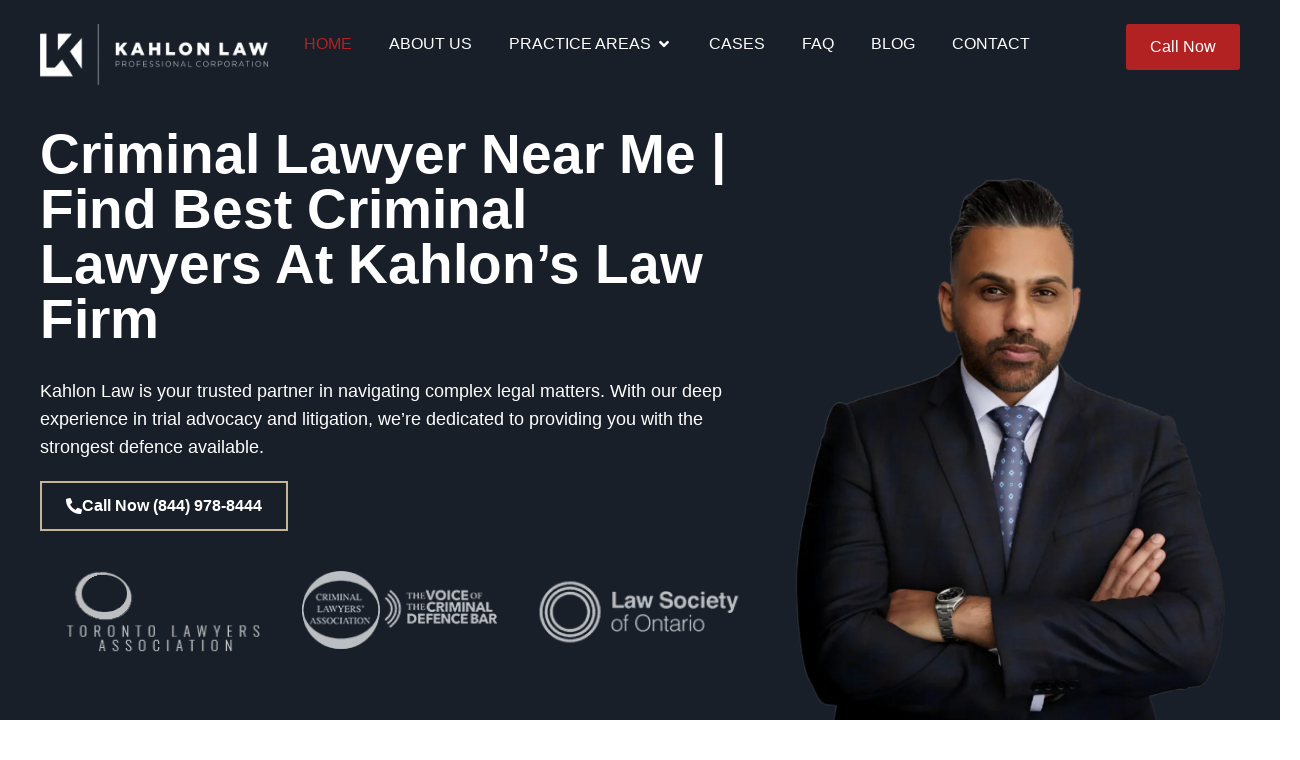

--- FILE ---
content_type: text/html; charset=UTF-8
request_url: https://kahlonlaw.com/criminal-lawyer-near-me/
body_size: 116495
content:
<!doctype html>
<html lang="en-CA">
<head><meta charset="UTF-8"><script>if(navigator.userAgent.match(/MSIE|Internet Explorer/i)||navigator.userAgent.match(/Trident\/7\..*?rv:11/i)){var href=document.location.href;if(!href.match(/[?&]nowprocket/)){if(href.indexOf("?")==-1){if(href.indexOf("#")==-1){document.location.href=href+"?nowprocket=1"}else{document.location.href=href.replace("#","?nowprocket=1#")}}else{if(href.indexOf("#")==-1){document.location.href=href+"&nowprocket=1"}else{document.location.href=href.replace("#","&nowprocket=1#")}}}}</script><script>(()=>{class RocketLazyLoadScripts{constructor(){this.v="2.0.4",this.userEvents=["keydown","keyup","mousedown","mouseup","mousemove","mouseover","mouseout","touchmove","touchstart","touchend","touchcancel","wheel","click","dblclick","input"],this.attributeEvents=["onblur","onclick","oncontextmenu","ondblclick","onfocus","onmousedown","onmouseenter","onmouseleave","onmousemove","onmouseout","onmouseover","onmouseup","onmousewheel","onscroll","onsubmit"]}async t(){this.i(),this.o(),/iP(ad|hone)/.test(navigator.userAgent)&&this.h(),this.u(),this.l(this),this.m(),this.k(this),this.p(this),this._(),await Promise.all([this.R(),this.L()]),this.lastBreath=Date.now(),this.S(this),this.P(),this.D(),this.O(),this.M(),await this.C(this.delayedScripts.normal),await this.C(this.delayedScripts.defer),await this.C(this.delayedScripts.async),await this.T(),await this.F(),await this.j(),await this.A(),window.dispatchEvent(new Event("rocket-allScriptsLoaded")),this.everythingLoaded=!0,this.lastTouchEnd&&await new Promise(t=>setTimeout(t,500-Date.now()+this.lastTouchEnd)),this.I(),this.H(),this.U(),this.W()}i(){this.CSPIssue=sessionStorage.getItem("rocketCSPIssue"),document.addEventListener("securitypolicyviolation",t=>{this.CSPIssue||"script-src-elem"!==t.violatedDirective||"data"!==t.blockedURI||(this.CSPIssue=!0,sessionStorage.setItem("rocketCSPIssue",!0))},{isRocket:!0})}o(){window.addEventListener("pageshow",t=>{this.persisted=t.persisted,this.realWindowLoadedFired=!0},{isRocket:!0}),window.addEventListener("pagehide",()=>{this.onFirstUserAction=null},{isRocket:!0})}h(){let t;function e(e){t=e}window.addEventListener("touchstart",e,{isRocket:!0}),window.addEventListener("touchend",function i(o){o.changedTouches[0]&&t.changedTouches[0]&&Math.abs(o.changedTouches[0].pageX-t.changedTouches[0].pageX)<10&&Math.abs(o.changedTouches[0].pageY-t.changedTouches[0].pageY)<10&&o.timeStamp-t.timeStamp<200&&(window.removeEventListener("touchstart",e,{isRocket:!0}),window.removeEventListener("touchend",i,{isRocket:!0}),"INPUT"===o.target.tagName&&"text"===o.target.type||(o.target.dispatchEvent(new TouchEvent("touchend",{target:o.target,bubbles:!0})),o.target.dispatchEvent(new MouseEvent("mouseover",{target:o.target,bubbles:!0})),o.target.dispatchEvent(new PointerEvent("click",{target:o.target,bubbles:!0,cancelable:!0,detail:1,clientX:o.changedTouches[0].clientX,clientY:o.changedTouches[0].clientY})),event.preventDefault()))},{isRocket:!0})}q(t){this.userActionTriggered||("mousemove"!==t.type||this.firstMousemoveIgnored?"keyup"===t.type||"mouseover"===t.type||"mouseout"===t.type||(this.userActionTriggered=!0,this.onFirstUserAction&&this.onFirstUserAction()):this.firstMousemoveIgnored=!0),"click"===t.type&&t.preventDefault(),t.stopPropagation(),t.stopImmediatePropagation(),"touchstart"===this.lastEvent&&"touchend"===t.type&&(this.lastTouchEnd=Date.now()),"click"===t.type&&(this.lastTouchEnd=0),this.lastEvent=t.type,t.composedPath&&t.composedPath()[0].getRootNode()instanceof ShadowRoot&&(t.rocketTarget=t.composedPath()[0]),this.savedUserEvents.push(t)}u(){this.savedUserEvents=[],this.userEventHandler=this.q.bind(this),this.userEvents.forEach(t=>window.addEventListener(t,this.userEventHandler,{passive:!1,isRocket:!0})),document.addEventListener("visibilitychange",this.userEventHandler,{isRocket:!0})}U(){this.userEvents.forEach(t=>window.removeEventListener(t,this.userEventHandler,{passive:!1,isRocket:!0})),document.removeEventListener("visibilitychange",this.userEventHandler,{isRocket:!0}),this.savedUserEvents.forEach(t=>{(t.rocketTarget||t.target).dispatchEvent(new window[t.constructor.name](t.type,t))})}m(){const t="return false",e=Array.from(this.attributeEvents,t=>"data-rocket-"+t),i="["+this.attributeEvents.join("],[")+"]",o="[data-rocket-"+this.attributeEvents.join("],[data-rocket-")+"]",s=(e,i,o)=>{o&&o!==t&&(e.setAttribute("data-rocket-"+i,o),e["rocket"+i]=new Function("event",o),e.setAttribute(i,t))};new MutationObserver(t=>{for(const n of t)"attributes"===n.type&&(n.attributeName.startsWith("data-rocket-")||this.everythingLoaded?n.attributeName.startsWith("data-rocket-")&&this.everythingLoaded&&this.N(n.target,n.attributeName.substring(12)):s(n.target,n.attributeName,n.target.getAttribute(n.attributeName))),"childList"===n.type&&n.addedNodes.forEach(t=>{if(t.nodeType===Node.ELEMENT_NODE)if(this.everythingLoaded)for(const i of[t,...t.querySelectorAll(o)])for(const t of i.getAttributeNames())e.includes(t)&&this.N(i,t.substring(12));else for(const e of[t,...t.querySelectorAll(i)])for(const t of e.getAttributeNames())this.attributeEvents.includes(t)&&s(e,t,e.getAttribute(t))})}).observe(document,{subtree:!0,childList:!0,attributeFilter:[...this.attributeEvents,...e]})}I(){this.attributeEvents.forEach(t=>{document.querySelectorAll("[data-rocket-"+t+"]").forEach(e=>{this.N(e,t)})})}N(t,e){const i=t.getAttribute("data-rocket-"+e);i&&(t.setAttribute(e,i),t.removeAttribute("data-rocket-"+e))}k(t){Object.defineProperty(HTMLElement.prototype,"onclick",{get(){return this.rocketonclick||null},set(e){this.rocketonclick=e,this.setAttribute(t.everythingLoaded?"onclick":"data-rocket-onclick","this.rocketonclick(event)")}})}S(t){function e(e,i){let o=e[i];e[i]=null,Object.defineProperty(e,i,{get:()=>o,set(s){t.everythingLoaded?o=s:e["rocket"+i]=o=s}})}e(document,"onreadystatechange"),e(window,"onload"),e(window,"onpageshow");try{Object.defineProperty(document,"readyState",{get:()=>t.rocketReadyState,set(e){t.rocketReadyState=e},configurable:!0}),document.readyState="loading"}catch(t){console.log("WPRocket DJE readyState conflict, bypassing")}}l(t){this.originalAddEventListener=EventTarget.prototype.addEventListener,this.originalRemoveEventListener=EventTarget.prototype.removeEventListener,this.savedEventListeners=[],EventTarget.prototype.addEventListener=function(e,i,o){o&&o.isRocket||!t.B(e,this)&&!t.userEvents.includes(e)||t.B(e,this)&&!t.userActionTriggered||e.startsWith("rocket-")||t.everythingLoaded?t.originalAddEventListener.call(this,e,i,o):(t.savedEventListeners.push({target:this,remove:!1,type:e,func:i,options:o}),"mouseenter"!==e&&"mouseleave"!==e||t.originalAddEventListener.call(this,e,t.savedUserEvents.push,o))},EventTarget.prototype.removeEventListener=function(e,i,o){o&&o.isRocket||!t.B(e,this)&&!t.userEvents.includes(e)||t.B(e,this)&&!t.userActionTriggered||e.startsWith("rocket-")||t.everythingLoaded?t.originalRemoveEventListener.call(this,e,i,o):t.savedEventListeners.push({target:this,remove:!0,type:e,func:i,options:o})}}J(t,e){this.savedEventListeners=this.savedEventListeners.filter(i=>{let o=i.type,s=i.target||window;return e!==o||t!==s||(this.B(o,s)&&(i.type="rocket-"+o),this.$(i),!1)})}H(){EventTarget.prototype.addEventListener=this.originalAddEventListener,EventTarget.prototype.removeEventListener=this.originalRemoveEventListener,this.savedEventListeners.forEach(t=>this.$(t))}$(t){t.remove?this.originalRemoveEventListener.call(t.target,t.type,t.func,t.options):this.originalAddEventListener.call(t.target,t.type,t.func,t.options)}p(t){let e;function i(e){return t.everythingLoaded?e:e.split(" ").map(t=>"load"===t||t.startsWith("load.")?"rocket-jquery-load":t).join(" ")}function o(o){function s(e){const s=o.fn[e];o.fn[e]=o.fn.init.prototype[e]=function(){return this[0]===window&&t.userActionTriggered&&("string"==typeof arguments[0]||arguments[0]instanceof String?arguments[0]=i(arguments[0]):"object"==typeof arguments[0]&&Object.keys(arguments[0]).forEach(t=>{const e=arguments[0][t];delete arguments[0][t],arguments[0][i(t)]=e})),s.apply(this,arguments),this}}if(o&&o.fn&&!t.allJQueries.includes(o)){const e={DOMContentLoaded:[],"rocket-DOMContentLoaded":[]};for(const t in e)document.addEventListener(t,()=>{e[t].forEach(t=>t())},{isRocket:!0});o.fn.ready=o.fn.init.prototype.ready=function(i){function s(){parseInt(o.fn.jquery)>2?setTimeout(()=>i.bind(document)(o)):i.bind(document)(o)}return"function"==typeof i&&(t.realDomReadyFired?!t.userActionTriggered||t.fauxDomReadyFired?s():e["rocket-DOMContentLoaded"].push(s):e.DOMContentLoaded.push(s)),o([])},s("on"),s("one"),s("off"),t.allJQueries.push(o)}e=o}t.allJQueries=[],o(window.jQuery),Object.defineProperty(window,"jQuery",{get:()=>e,set(t){o(t)}})}P(){const t=new Map;document.write=document.writeln=function(e){const i=document.currentScript,o=document.createRange(),s=i.parentElement;let n=t.get(i);void 0===n&&(n=i.nextSibling,t.set(i,n));const c=document.createDocumentFragment();o.setStart(c,0),c.appendChild(o.createContextualFragment(e)),s.insertBefore(c,n)}}async R(){return new Promise(t=>{this.userActionTriggered?t():this.onFirstUserAction=t})}async L(){return new Promise(t=>{document.addEventListener("DOMContentLoaded",()=>{this.realDomReadyFired=!0,t()},{isRocket:!0})})}async j(){return this.realWindowLoadedFired?Promise.resolve():new Promise(t=>{window.addEventListener("load",t,{isRocket:!0})})}M(){this.pendingScripts=[];this.scriptsMutationObserver=new MutationObserver(t=>{for(const e of t)e.addedNodes.forEach(t=>{"SCRIPT"!==t.tagName||t.noModule||t.isWPRocket||this.pendingScripts.push({script:t,promise:new Promise(e=>{const i=()=>{const i=this.pendingScripts.findIndex(e=>e.script===t);i>=0&&this.pendingScripts.splice(i,1),e()};t.addEventListener("load",i,{isRocket:!0}),t.addEventListener("error",i,{isRocket:!0}),setTimeout(i,1e3)})})})}),this.scriptsMutationObserver.observe(document,{childList:!0,subtree:!0})}async F(){await this.X(),this.pendingScripts.length?(await this.pendingScripts[0].promise,await this.F()):this.scriptsMutationObserver.disconnect()}D(){this.delayedScripts={normal:[],async:[],defer:[]},document.querySelectorAll("script[type$=rocketlazyloadscript]").forEach(t=>{t.hasAttribute("data-rocket-src")?t.hasAttribute("async")&&!1!==t.async?this.delayedScripts.async.push(t):t.hasAttribute("defer")&&!1!==t.defer||"module"===t.getAttribute("data-rocket-type")?this.delayedScripts.defer.push(t):this.delayedScripts.normal.push(t):this.delayedScripts.normal.push(t)})}async _(){await this.L();let t=[];document.querySelectorAll("script[type$=rocketlazyloadscript][data-rocket-src]").forEach(e=>{let i=e.getAttribute("data-rocket-src");if(i&&!i.startsWith("data:")){i.startsWith("//")&&(i=location.protocol+i);try{const o=new URL(i).origin;o!==location.origin&&t.push({src:o,crossOrigin:e.crossOrigin||"module"===e.getAttribute("data-rocket-type")})}catch(t){}}}),t=[...new Map(t.map(t=>[JSON.stringify(t),t])).values()],this.Y(t,"preconnect")}async G(t){if(await this.K(),!0!==t.noModule||!("noModule"in HTMLScriptElement.prototype))return new Promise(e=>{let i;function o(){(i||t).setAttribute("data-rocket-status","executed"),e()}try{if(navigator.userAgent.includes("Firefox/")||""===navigator.vendor||this.CSPIssue)i=document.createElement("script"),[...t.attributes].forEach(t=>{let e=t.nodeName;"type"!==e&&("data-rocket-type"===e&&(e="type"),"data-rocket-src"===e&&(e="src"),i.setAttribute(e,t.nodeValue))}),t.text&&(i.text=t.text),t.nonce&&(i.nonce=t.nonce),i.hasAttribute("src")?(i.addEventListener("load",o,{isRocket:!0}),i.addEventListener("error",()=>{i.setAttribute("data-rocket-status","failed-network"),e()},{isRocket:!0}),setTimeout(()=>{i.isConnected||e()},1)):(i.text=t.text,o()),i.isWPRocket=!0,t.parentNode.replaceChild(i,t);else{const i=t.getAttribute("data-rocket-type"),s=t.getAttribute("data-rocket-src");i?(t.type=i,t.removeAttribute("data-rocket-type")):t.removeAttribute("type"),t.addEventListener("load",o,{isRocket:!0}),t.addEventListener("error",i=>{this.CSPIssue&&i.target.src.startsWith("data:")?(console.log("WPRocket: CSP fallback activated"),t.removeAttribute("src"),this.G(t).then(e)):(t.setAttribute("data-rocket-status","failed-network"),e())},{isRocket:!0}),s?(t.fetchPriority="high",t.removeAttribute("data-rocket-src"),t.src=s):t.src="data:text/javascript;base64,"+window.btoa(unescape(encodeURIComponent(t.text)))}}catch(i){t.setAttribute("data-rocket-status","failed-transform"),e()}});t.setAttribute("data-rocket-status","skipped")}async C(t){const e=t.shift();return e?(e.isConnected&&await this.G(e),this.C(t)):Promise.resolve()}O(){this.Y([...this.delayedScripts.normal,...this.delayedScripts.defer,...this.delayedScripts.async],"preload")}Y(t,e){this.trash=this.trash||[];let i=!0;var o=document.createDocumentFragment();t.forEach(t=>{const s=t.getAttribute&&t.getAttribute("data-rocket-src")||t.src;if(s&&!s.startsWith("data:")){const n=document.createElement("link");n.href=s,n.rel=e,"preconnect"!==e&&(n.as="script",n.fetchPriority=i?"high":"low"),t.getAttribute&&"module"===t.getAttribute("data-rocket-type")&&(n.crossOrigin=!0),t.crossOrigin&&(n.crossOrigin=t.crossOrigin),t.integrity&&(n.integrity=t.integrity),t.nonce&&(n.nonce=t.nonce),o.appendChild(n),this.trash.push(n),i=!1}}),document.head.appendChild(o)}W(){this.trash.forEach(t=>t.remove())}async T(){try{document.readyState="interactive"}catch(t){}this.fauxDomReadyFired=!0;try{await this.K(),this.J(document,"readystatechange"),document.dispatchEvent(new Event("rocket-readystatechange")),await this.K(),document.rocketonreadystatechange&&document.rocketonreadystatechange(),await this.K(),this.J(document,"DOMContentLoaded"),document.dispatchEvent(new Event("rocket-DOMContentLoaded")),await this.K(),this.J(window,"DOMContentLoaded"),window.dispatchEvent(new Event("rocket-DOMContentLoaded"))}catch(t){console.error(t)}}async A(){try{document.readyState="complete"}catch(t){}try{await this.K(),this.J(document,"readystatechange"),document.dispatchEvent(new Event("rocket-readystatechange")),await this.K(),document.rocketonreadystatechange&&document.rocketonreadystatechange(),await this.K(),this.J(window,"load"),window.dispatchEvent(new Event("rocket-load")),await this.K(),window.rocketonload&&window.rocketonload(),await this.K(),this.allJQueries.forEach(t=>t(window).trigger("rocket-jquery-load")),await this.K(),this.J(window,"pageshow");const t=new Event("rocket-pageshow");t.persisted=this.persisted,window.dispatchEvent(t),await this.K(),window.rocketonpageshow&&window.rocketonpageshow({persisted:this.persisted})}catch(t){console.error(t)}}async K(){Date.now()-this.lastBreath>45&&(await this.X(),this.lastBreath=Date.now())}async X(){return document.hidden?new Promise(t=>setTimeout(t)):new Promise(t=>requestAnimationFrame(t))}B(t,e){return e===document&&"readystatechange"===t||(e===document&&"DOMContentLoaded"===t||(e===window&&"DOMContentLoaded"===t||(e===window&&"load"===t||e===window&&"pageshow"===t)))}static run(){(new RocketLazyLoadScripts).t()}}RocketLazyLoadScripts.run()})();</script>
	
	<meta name="viewport" content="width=device-width, initial-scale=1">
	<link rel="profile" href="https://gmpg.org/xfn/11">
	<meta name='robots' content='index, follow, max-image-preview:large, max-snippet:-1, max-video-preview:-1' />

<!-- Google Tag Manager for WordPress by gtm4wp.com -->
<script data-cfasync="false" data-pagespeed-no-defer>
	var gtm4wp_datalayer_name = "dataLayer";
	var dataLayer = dataLayer || [];
</script>
<!-- End Google Tag Manager for WordPress by gtm4wp.com -->
	<!-- This site is optimized with the Yoast SEO plugin v26.8 - https://yoast.com/product/yoast-seo-wordpress/ -->
	<title>Experienced Criminal Lawyer Near Me in Toronto, Ontario</title>
<link data-rocket-prefetch href="https://www.gstatic.com" rel="dns-prefetch">
<link data-rocket-prefetch href="https://scripts.clarity.ms" rel="dns-prefetch">
<link data-rocket-prefetch href="https://www.googletagmanager.com" rel="dns-prefetch">
<link data-rocket-prefetch href="https://www.clarity.ms" rel="dns-prefetch">
<link data-rocket-prefetch href="https://googleads.g.doubleclick.net" rel="dns-prefetch">
<link data-rocket-prefetch href="https://cdn.trustindex.io" rel="dns-prefetch">
<link data-rocket-prefetch href="https://app.landermagic.com" rel="dns-prefetch">
<link data-rocket-prefetch href="https://s.ksrndkehqnwntyxlhgto.com" rel="dns-prefetch">
<link crossorigin data-rocket-preload as="font" href="https://kahlonlaw.com/wp-content/plugins/elementor/assets/lib/font-awesome/webfonts/fa-regular-400.woff2" rel="preload">
<link crossorigin data-rocket-preload as="font" href="https://cdn.trustindex.io/assets/fonts/poppins/latin.woff2" rel="preload">
<style id="wpr-usedcss">img:is([sizes=auto i],[sizes^="auto," i]){contain-intrinsic-size:3000px 1500px}img.emoji{display:inline!important;border:none!important;box-shadow:none!important;height:1em!important;width:1em!important;margin:0 .07em!important;vertical-align:-.1em!important;background:0 0!important;padding:0!important}html{line-height:1.15;-webkit-text-size-adjust:100%}*,:after,:before{box-sizing:border-box}body{background-color:#fff;color:#333;font-family:-apple-system,BlinkMacSystemFont,'Segoe UI',Roboto,'Helvetica Neue',Arial,'Noto Sans',sans-serif,'Apple Color Emoji','Segoe UI Emoji','Segoe UI Symbol','Noto Color Emoji';font-size:1rem;font-weight:400;line-height:1.5;margin:0;-webkit-font-smoothing:antialiased;-moz-osx-font-smoothing:grayscale}h1,h2,h3{color:inherit;font-family:inherit;font-weight:500;line-height:1.2;margin-block-end:1rem;margin-block-start:.5rem}h1{font-size:2.5rem}h2{font-size:2rem}h3{font-size:1.75rem}p{margin-block-end:.9rem;margin-block-start:0}a{background-color:transparent;color:#c36;text-decoration:none}a:active,a:hover{color:#336}a:not([href]):not([tabindex]),a:not([href]):not([tabindex]):focus,a:not([href]):not([tabindex]):hover{color:inherit;text-decoration:none}a:not([href]):not([tabindex]):focus{outline:0}strong{font-weight:bolder}code{font-family:monospace,monospace;font-size:1em}sub{font-size:75%;line-height:0;position:relative;vertical-align:baseline}sub{bottom:-.25em}img{border-style:none;height:auto;max-width:100%}[hidden],template{display:none}@media print{*,:after,:before{background:0 0!important;box-shadow:none!important;color:#000!important;text-shadow:none!important}a,a:visited{text-decoration:underline}a[href]:after{content:" (" attr(href) ")"}a[href^="#"]:after,a[href^="javascript:"]:after{content:""}img,tr{-moz-column-break-inside:avoid;break-inside:avoid}h2,h3,p{orphans:3;widows:3}h2,h3{-moz-column-break-after:avoid;break-after:avoid}}label{display:inline-block;line-height:1;vertical-align:middle}button,input,optgroup,select,textarea{font-family:inherit;font-size:1rem;line-height:1.5;margin:0}input[type=email],input[type=number],input[type=password],input[type=search],input[type=text],input[type=url],select,textarea{border:1px solid #666;border-radius:3px;padding:.5rem 1rem;transition:all .3s;width:100%}input[type=email]:focus,input[type=number]:focus,input[type=password]:focus,input[type=search]:focus,input[type=text]:focus,input[type=url]:focus,select:focus,textarea:focus{border-color:#333}button,input{overflow:visible}button,select{text-transform:none}[type=button],[type=reset],[type=submit],button{-webkit-appearance:button;width:auto}[type=button],[type=submit],button{background-color:transparent;border:1px solid #c36;border-radius:3px;color:#c36;display:inline-block;font-size:1rem;font-weight:400;padding:.5rem 1rem;text-align:center;transition:all .3s;-webkit-user-select:none;-moz-user-select:none;user-select:none;white-space:nowrap}[type=button]:focus:not(:focus-visible),[type=submit]:focus:not(:focus-visible),button:focus:not(:focus-visible){outline:0}[type=button]:focus,[type=button]:hover,[type=submit]:focus,[type=submit]:hover,button:focus,button:hover{background-color:#c36;color:#fff;text-decoration:none}[type=button]:not(:disabled),[type=submit]:not(:disabled),button:not(:disabled){cursor:pointer}fieldset{padding:.35em .75em .625em}legend{box-sizing:border-box;color:inherit;display:table;max-width:100%;padding:0;white-space:normal}progress{vertical-align:baseline}textarea{overflow:auto;resize:vertical}[type=checkbox],[type=radio]{box-sizing:border-box;padding:0}[type=number]::-webkit-inner-spin-button,[type=number]::-webkit-outer-spin-button{height:auto}[type=search]{-webkit-appearance:textfield;outline-offset:-2px}[type=search]::-webkit-search-decoration{-webkit-appearance:none}::-webkit-file-upload-button{-webkit-appearance:button;font:inherit}select{display:block}table{background-color:transparent;border-collapse:collapse;border-spacing:0;font-size:.9em;margin-block-end:15px;width:100%}table tbody+tbody{border-block-start:2px solid hsla(0,0%,50%,.502)}dl,dt,li,ul{background:0 0;border:0;font-size:100%;margin-block-end:0;margin-block-start:0;outline:0;vertical-align:baseline}.pagination{display:flex;justify-content:space-between;margin:20px auto}.sticky{display:block;position:relative}.hide{display:none!important}.screen-reader-text{clip:rect(1px,1px,1px,1px);height:1px;overflow:hidden;position:absolute!important;width:1px;word-wrap:normal!important}.screen-reader-text:focus{background-color:#eee;clip:auto!important;clip-path:none;color:#333;display:block;font-size:1rem;height:auto;left:5px;line-height:normal;padding:12px 24px;text-decoration:none;top:5px;width:auto;z-index:100000}#comments .comment{position:relative}#comments .reply{font-size:11px;line-height:1}.cherry-handler-notice{background:#23282d;position:fixed;margin:5px 0;box-shadow:1px 1px 5px rgba(0,0,0,.2);box-sizing:border-box;padding:8px 15px 8px 8px;min-width:200px;overflow:hidden;color:#fff;z-index:999;border-radius:2px;-webkit-transition:250ms cubic-bezier(.85, .04, 1, 1);transition:all 250ms cubic-bezier(.85, .04, 1, 1)}.cherry-handler-notice span.dashicons{position:relative;margin-right:10px}.cherry-handler-notice span.dashicons:before{position:absolute;font-size:30px;left:-6px;top:-4px}.cherry-handler-notice.error-notice span.dashicons{color:#e54343}.cherry-handler-notice.error-notice span.dashicons:before{content:"\f158"}.cherry-handler-notice.show-state{-webkit-transition:.5s cubic-bezier(.1, .67, .26, 1);transition:all .5s cubic-bezier(.1, .67, .26, 1)}.cherry-handler-notice .inner{display:inline-block}.jw-animated-box{position:relative}.jw-carousel{margin-left:-10px;margin-right:-10px}.jw-carousel .jw-slick-dots{display:-webkit-box;display:-ms-flexbox;display:flex;-webkit-box-align:center;-ms-flex-align:center;align-items:center;-webkit-box-pack:center;-ms-flex-pack:center;justify-content:center;position:relative;z-index:99}.jw-carousel .jw-slick-dots li{padding:5px;margin:0;list-style:none}.jw-carousel .jw-slick-dots li span{-webkit-transition:.2s linear;-o-transition:.2s linear;transition:all .2s linear;display:block;cursor:pointer;width:10px;height:10px;-webkit-border-radius:5px;border-radius:5px;padding:0;text-indent:-10em;overflow:hidden}.jw-carousel .jw-slick-dots li span:before{display:none}.jw-images-layout{position:relative}.jw-images-layout__item{overflow:hidden;position:relative;-webkit-transform:translateZ(0);transform:translateZ(0)}.jw-images-layout__image{position:relative;line-height:0}.jw-images-layout__image-instance{width:100%;min-width:100px;min-height:100px}.jw-images-layout__image-loader{position:absolute;display:-webkit-box;display:-ms-flexbox;display:flex;-webkit-box-pack:center;-ms-flex-pack:center;justify-content:center;-webkit-box-align:center;-ms-flex-align:center;align-items:center;width:100%;height:100%;left:0;top:0;background-color:rgba(0,0,0,.3);z-index:1}.jw-images-layout__image-loader span{width:30px;height:30px;-webkit-border-radius:50%;border-radius:50%;border-top-color:transparent;border-left-color:transparent;border-right-color:transparent;-webkit-box-shadow:2px 2px 1px #fff;box-shadow:2px 2px 1px #fff;-webkit-animation:690ms linear infinite jw-images-layout-load-spin;animation:690ms linear infinite jw-images-layout-load-spin}@-webkit-keyframes jw-images-layout-load-spin{100%{-webkit-transform:rotate(360deg);transform:rotate(360deg);transform:rotate(360deg)}}@keyframes jw-images-layout-load-spin{100%{-webkit-transform:rotate(360deg);transform:rotate(360deg);transform:rotate(360deg)}}.jw-testimonials__instance{width:100%;position:relative}.jw-testimonials__figure{position:relative;overflow:hidden}.jw-image-comparison__instance{width:100%;position:relative;overflow:hidden}.jw-subscribe-form{max-width:100%}.jw-subscribe-form__input{max-width:100%}.jw-subscribe-form__submit{display:-webkit-box;display:-ms-flexbox;display:flex;-webkit-box-pack:center;-ms-flex-pack:center;justify-content:center;-webkit-box-align:center;-ms-flex-align:center;align-items:center;-webkit-box-flex:0;-ms-flex:0 1 auto;flex:0 1 auto;position:relative;max-width:100%}.jw-subscribe-form__submit i{visibility:visible;-webkit-transition:inherit;-o-transition:inherit;transition:inherit}.jw-subscribe-form__submit span{visibility:visible}.jw-subscribe-form__submit:before{-webkit-box-sizing:border-box;box-sizing:border-box;position:absolute;visibility:hidden;top:50%;left:50%;width:26px;height:26px;margin-top:-13px;margin-left:-13px;-webkit-border-radius:50%;border-radius:50%;border:3px solid #fff;border-top-color:#000;content:'';-webkit-animation:.6s linear infinite jx-spinner;animation:.6s linear infinite jx-spinner}.jw-subscribe-form__submit.loading i{visibility:hidden}.jw-subscribe-form__submit.loading span{visibility:hidden}.jw-subscribe-form__submit.loading:before{visibility:visible}.jw-subscribe-form__message{position:absolute;top:120%;width:100%;visibility:hidden}@-webkit-keyframes jx-spinner{to{-webkit-transform:rotate(360deg);transform:rotate(360deg)}}@keyframes jx-spinner{to{-webkit-transform:rotate(360deg);transform:rotate(360deg)}}.jw-subscribe-form .jw-subscribe-form__input{border:1px solid #e0e0e8;background-color:#f7fafd;-webkit-border-radius:4px;border-radius:4px;padding:13px 20px}.jw-subscribe-form .jw-subscribe-form__input.mail-invalid{color:#d9534f}.jw-subscribe-form .jw-subscribe-form__input:focus{outline:0;-webkit-box-shadow:0 0 10px #e0e0e8;box-shadow:0 0 10px #e0e0e8}.jw-subscribe-form .jw-subscribe-form__submit{background-color:#6ec1e4}.jw-subscribe-form--response-error .jw-subscribe-form__message{color:#d9534f}:root{--direction-multiplier:1}body.rtl,html[dir=rtl]{--direction-multiplier:-1}.elementor-hidden{display:none}.elementor-screen-only,.screen-reader-text,.screen-reader-text span{height:1px;margin:-1px;overflow:hidden;padding:0;position:absolute;top:-10000em;width:1px;clip:rect(0,0,0,0);border:0}.elementor *,.elementor :after,.elementor :before{box-sizing:border-box}.elementor a{box-shadow:none;text-decoration:none}.elementor img{border:none;border-radius:0;box-shadow:none;height:auto;max-width:100%}.elementor iframe,.elementor object,.elementor video{border:none;line-height:1;margin:0;max-width:100%;width:100%}.elementor .elementor-background-video-container{direction:ltr;inset:0;overflow:hidden;position:absolute;z-index:0}.elementor .elementor-background-video-container{pointer-events:none;transition:opacity 1s}.elementor .elementor-background-overlay{inset:0;position:absolute}.e-con-inner>.elementor-element.elementor-absolute,.e-con>.elementor-element.elementor-absolute,.elementor-widget-wrap>.elementor-element.elementor-absolute{position:absolute}.elementor-widget-wrap .elementor-element.elementor-widget__width-initial{max-width:100%}.elementor-element{--flex-direction:initial;--flex-wrap:initial;--justify-content:initial;--align-items:initial;--align-content:initial;--gap:initial;--flex-basis:initial;--flex-grow:initial;--flex-shrink:initial;--order:initial;--align-self:initial;align-self:var(--align-self);flex-basis:var(--flex-basis);flex-grow:var(--flex-grow);flex-shrink:var(--flex-shrink);order:var(--order)}.elementor-element.elementor-absolute{z-index:1}.elementor-element:where(.e-con-full,.elementor-widget){align-content:var(--align-content);align-items:var(--align-items);flex-direction:var(--flex-direction);flex-wrap:var(--flex-wrap);gap:var(--row-gap) var(--column-gap);justify-content:var(--justify-content)}.elementor-invisible{visibility:hidden}.elementor-align-center{text-align:center}.elementor-align-right{text-align:right}.elementor-align-center .elementor-button,.elementor-align-right .elementor-button{width:auto}@media (max-width:767px){.elementor-widget-wrap .elementor-element.elementor-widget-mobile__width-auto,.elementor-widget-wrap .elementor-element.elementor-widget-mobile__width-initial{max-width:100%}.elementor-mobile-align-center{text-align:center}.elementor-mobile-align-left{text-align:left}.elementor-mobile-align-center .elementor-button,.elementor-mobile-align-left .elementor-button{width:auto}.elementor-column{width:100%}}:root{--page-title-display:block}.elementor-section{position:relative}.elementor-section .elementor-container{display:flex;margin-left:auto;margin-right:auto;position:relative}@media (max-width:1024px){.elementor-section .elementor-container{flex-wrap:wrap}}.elementor-section.elementor-section-boxed>.elementor-container{max-width:1140px}.elementor-section.elementor-section-items-bottom>.elementor-container{align-items:flex-end}.elementor-widget-wrap{align-content:flex-start;flex-wrap:wrap;position:relative;width:100%}.elementor:not(.elementor-bc-flex-widget) .elementor-widget-wrap{display:flex}.elementor-widget-wrap>.elementor-element{width:100%}.elementor-widget-wrap.e-swiper-container{width:calc(100% - (var(--e-column-margin-left,0px) + var(--e-column-margin-right,0px)))}.elementor-widget{position:relative}.elementor-widget:not(:last-child){margin-bottom:var(--kit-widget-spacing,20px)}.elementor-widget:not(:last-child).elementor-absolute,.elementor-widget:not(:last-child).elementor-widget__width-initial{margin-bottom:0}.elementor-column{display:flex;min-height:1px;position:relative}.elementor-column-gap-default>.elementor-column>.elementor-element-populated{padding:10px}@media (min-width:768px){.elementor-column.elementor-col-25{width:25%}.elementor-column.elementor-col-33{width:33.333%}.elementor-column.elementor-col-50{width:50%}.elementor-column.elementor-col-100{width:100%}}.elementor-grid{display:grid;grid-column-gap:var(--grid-column-gap);grid-row-gap:var(--grid-row-gap)}.elementor-grid .elementor-grid-item{min-width:0}.elementor-grid-0 .elementor-grid{display:inline-block;margin-bottom:calc(-1 * var(--grid-row-gap));width:100%;word-spacing:var(--grid-column-gap)}.elementor-grid-0 .elementor-grid .elementor-grid-item{display:inline-block;margin-bottom:var(--grid-row-gap);word-break:break-word}@media (min-width:1025px){#elementor-device-mode:after{content:"desktop"}}@media (min-width:2400px){#elementor-device-mode:after{content:"widescreen"}}@media (max-width:-1){#elementor-device-mode:after{content:"laptop"}#elementor-device-mode:after{content:"tablet_extra"}}@media (max-width:1024px){#elementor-device-mode:after{content:"tablet"}.elementor-widget:not(.elementor-tablet-align-right) .elementor-icon-list-item:after{inset-inline-start:0}.elementor-widget:not(.elementor-tablet-align-left) .elementor-icon-list-item:after{inset-inline-end:0}}@media (max-width:-1){#elementor-device-mode:after{content:"mobile_extra"}.elementor-widget:not(.elementor-laptop-align-right) .elementor-icon-list-item:after{inset-inline-start:0}.elementor-widget:not(.elementor-laptop-align-left) .elementor-icon-list-item:after{inset-inline-end:0}}@media (prefers-reduced-motion:no-preference){html{scroll-behavior:smooth}}.e-con{--border-radius:0;--border-top-width:0px;--border-right-width:0px;--border-bottom-width:0px;--border-left-width:0px;--border-style:initial;--border-color:initial;--container-widget-width:100%;--container-widget-height:initial;--container-widget-flex-grow:0;--container-widget-align-self:initial;--content-width:min(100%,var(--container-max-width,1140px));--width:100%;--min-height:initial;--height:auto;--text-align:initial;--margin-top:0px;--margin-right:0px;--margin-bottom:0px;--margin-left:0px;--padding-top:var(--container-default-padding-top,10px);--padding-right:var(--container-default-padding-right,10px);--padding-bottom:var(--container-default-padding-bottom,10px);--padding-left:var(--container-default-padding-left,10px);--position:relative;--z-index:revert;--overflow:visible;--gap:var(--widgets-spacing,20px);--row-gap:var(--widgets-spacing-row,20px);--column-gap:var(--widgets-spacing-column,20px);--overlay-mix-blend-mode:initial;--overlay-opacity:1;--overlay-transition:0.3s;--e-con-grid-template-columns:repeat(3,1fr);--e-con-grid-template-rows:repeat(2,1fr);border-radius:var(--border-radius);height:var(--height);min-height:var(--min-height);min-width:0;overflow:var(--overflow);position:var(--position);width:var(--width);z-index:var(--z-index);--flex-wrap-mobile:wrap;margin-block-end:var(--margin-block-end);margin-block-start:var(--margin-block-start);margin-inline-end:var(--margin-inline-end);margin-inline-start:var(--margin-inline-start);padding-inline-end:var(--padding-inline-end);padding-inline-start:var(--padding-inline-start)}.e-con:where(:not(.e-div-block-base)){transition:background var(--background-transition,.3s),border var(--border-transition,.3s),box-shadow var(--border-transition,.3s),transform var(--e-con-transform-transition-duration,.4s)}.e-con{--margin-block-start:var(--margin-top);--margin-block-end:var(--margin-bottom);--margin-inline-start:var(--margin-left);--margin-inline-end:var(--margin-right);--padding-inline-start:var(--padding-left);--padding-inline-end:var(--padding-right);--padding-block-start:var(--padding-top);--padding-block-end:var(--padding-bottom);--border-block-start-width:var(--border-top-width);--border-block-end-width:var(--border-bottom-width);--border-inline-start-width:var(--border-left-width);--border-inline-end-width:var(--border-right-width)}body.rtl .e-con{--padding-inline-start:var(--padding-right);--padding-inline-end:var(--padding-left);--margin-inline-start:var(--margin-right);--margin-inline-end:var(--margin-left);--border-inline-start-width:var(--border-right-width);--border-inline-end-width:var(--border-left-width)}.e-con.e-flex{--flex-direction:column;--flex-basis:auto;--flex-grow:0;--flex-shrink:1;flex:var(--flex-grow) var(--flex-shrink) var(--flex-basis)}.e-con-full,.e-con>.e-con-inner{padding-block-end:var(--padding-block-end);padding-block-start:var(--padding-block-start);text-align:var(--text-align)}.e-con-full.e-flex,.e-con.e-flex>.e-con-inner{flex-direction:var(--flex-direction)}.e-con,.e-con>.e-con-inner{display:var(--display)}.e-con-boxed.e-flex{align-content:normal;align-items:normal;flex-direction:column;flex-wrap:nowrap;justify-content:normal}.e-con-boxed{gap:initial;text-align:initial}.e-con.e-flex>.e-con-inner{align-content:var(--align-content);align-items:var(--align-items);align-self:auto;flex-basis:auto;flex-grow:1;flex-shrink:1;flex-wrap:var(--flex-wrap);justify-content:var(--justify-content)}.e-con>.e-con-inner{gap:var(--row-gap) var(--column-gap);height:100%;margin:0 auto;max-width:var(--content-width);padding-inline-end:0;padding-inline-start:0;width:100%}:is(.elementor-section-wrap,[data-elementor-id])>.e-con{--margin-left:auto;--margin-right:auto;max-width:min(100%,var(--width))}.e-con .elementor-widget.elementor-widget{margin-block-end:0}.e-con:before,.e-con>.elementor-motion-effects-container>.elementor-motion-effects-layer:before,:is(.e-con,.e-con>.e-con-inner)>.elementor-background-video-container:before{border-block-end-width:var(--border-block-end-width);border-block-start-width:var(--border-block-start-width);border-color:var(--border-color);border-inline-end-width:var(--border-inline-end-width);border-inline-start-width:var(--border-inline-start-width);border-radius:var(--border-radius);border-style:var(--border-style);content:var(--background-overlay);display:block;height:max(100% + var(--border-top-width) + var(--border-bottom-width),100%);left:calc(0px - var(--border-left-width));mix-blend-mode:var(--overlay-mix-blend-mode);opacity:var(--overlay-opacity);position:absolute;top:calc(0px - var(--border-top-width));transition:var(--overlay-transition,.3s);width:max(100% + var(--border-left-width) + var(--border-right-width),100%)}.e-con:before{transition:background var(--overlay-transition,.3s),border-radius var(--border-transition,.3s),opacity var(--overlay-transition,.3s)}:is(.e-con,.e-con>.e-con-inner)>.elementor-background-video-container{border-block-end-width:var(--border-block-end-width);border-block-start-width:var(--border-block-start-width);border-color:var(--border-color);border-inline-end-width:var(--border-inline-end-width);border-inline-start-width:var(--border-inline-start-width);border-radius:var(--border-radius);border-style:var(--border-style);height:max(100% + var(--border-top-width) + var(--border-bottom-width),100%);left:calc(0px - var(--border-left-width));top:calc(0px - var(--border-top-width));width:max(100% + var(--border-left-width) + var(--border-right-width),100%)}:is(.e-con,.e-con>.e-con-inner)>.elementor-background-video-container:before{z-index:1}.e-con .elementor-widget{min-width:0}.e-con .elementor-widget.e-widget-swiper{width:100%}.e-con>.e-con-inner>.elementor-widget>.elementor-widget-container,.e-con>.elementor-widget>.elementor-widget-container{height:100%}.e-con.e-con>.e-con-inner>.elementor-widget,.elementor.elementor .e-con>.elementor-widget{max-width:100%}.e-con .elementor-widget:not(:last-child){--kit-widget-spacing:0px}@media (max-width:767px){#elementor-device-mode:after{content:"mobile"}:is(.e-con,.e-con>.e-con-inner)>.elementor-background-video-container.elementor-hidden-mobile{display:none}.e-con.e-flex{--width:100%;--flex-wrap:var(--flex-wrap-mobile)}.elementor .elementor-hidden-mobile{display:none}}.elementor-element:where(:not(.e-con)):where(:not(.e-div-block-base)) .elementor-widget-container,.elementor-element:where(:not(.e-con)):where(:not(.e-div-block-base)):not(:has(.elementor-widget-container)){transition:background .3s,border .3s,border-radius .3s,box-shadow .3s,transform var(--e-transform-transition-duration,.4s)}.elementor-heading-title{line-height:1;margin:0;padding:0}.elementor-button{background-color:#69727d;border-radius:3px;color:#fff;display:inline-block;font-size:15px;line-height:1;padding:12px 24px;fill:#fff;text-align:center;transition:all .3s}.elementor-button:focus,.elementor-button:hover,.elementor-button:visited{color:#fff}.elementor-button-content-wrapper{display:flex;flex-direction:row;gap:5px;justify-content:center}.elementor-button-icon{align-items:center;display:flex}.elementor-button-icon svg{height:auto;width:1em}.elementor-button-icon .e-font-icon-svg{height:1em}.elementor-button-text{display:inline-block}.elementor-button span{text-decoration:inherit}.elementor-icon{color:#69727d;display:inline-block;font-size:50px;line-height:1;text-align:center;transition:all .3s}.elementor-icon:hover{color:#69727d}.elementor-icon i,.elementor-icon svg{display:block;height:1em;position:relative;width:1em}.elementor-icon i:before,.elementor-icon svg:before{left:50%;position:absolute;transform:translateX(-50%)}.elementor-shape-square .elementor-icon{border-radius:0}.animated{animation-duration:1.25s}.animated.reverse{animation-direction:reverse;animation-fill-mode:forwards}@media (prefers-reduced-motion:reduce){.animated{animation:none!important}}@media (min-width:768px) and (max-width:1024px){.elementor .elementor-hidden-tablet{display:none}}@media (min-width:1025px) and (max-width:2399px){.elementor .elementor-hidden-desktop{display:none}}@media (min-width:2400px){.elementor .elementor-hidden-widescreen{display:none}.elementor-widget:not(.elementor-widescreen-align-right) .elementor-icon-list-item:after{inset-inline-start:0}.elementor-widget:not(.elementor-widescreen-align-left) .elementor-icon-list-item:after{inset-inline-end:0}}.elementor-widget-image{text-align:center}.elementor-widget-image a{display:inline-block}.elementor-widget-image a img[src$=".svg"]{width:48px}.elementor-widget-image img{display:inline-block;vertical-align:middle}.elementor-widget.elementor-icon-list--layout-inline .elementor-widget-container,.elementor-widget:not(:has(.elementor-widget-container)) .elementor-widget-container{overflow:hidden}.elementor-widget .elementor-icon-list-items.elementor-inline-items{display:flex;flex-wrap:wrap;margin-inline:-8px}.elementor-widget .elementor-icon-list-items.elementor-inline-items .elementor-inline-item{word-break:break-word}.elementor-widget .elementor-icon-list-items.elementor-inline-items .elementor-icon-list-item{margin-inline:8px}.elementor-widget .elementor-icon-list-items.elementor-inline-items .elementor-icon-list-item:after{border-width:0;border-inline-start-width:1px;border-style:solid;height:100%;inset-inline-end:-8px;inset-inline-start:auto;position:relative;width:auto}.elementor-widget .elementor-icon-list-items{list-style-type:none;margin:0;padding:0}.elementor-widget .elementor-icon-list-item{margin:0;padding:0;position:relative}.elementor-widget .elementor-icon-list-item:after{inset-block-end:0;position:absolute;width:100%}.elementor-widget .elementor-icon-list-item,.elementor-widget .elementor-icon-list-item a{align-items:var(--icon-vertical-align,center);display:flex;font-size:inherit}.elementor-widget .elementor-icon-list-icon+.elementor-icon-list-text{align-self:center;padding-inline-start:5px}.elementor-widget .elementor-icon-list-icon{display:flex;inset-block-start:var(--icon-vertical-offset,initial);position:relative}.elementor-widget .elementor-icon-list-icon svg{height:var(--e-icon-list-icon-size,1em);width:var(--e-icon-list-icon-size,1em)}.elementor-widget .elementor-icon-list-icon i{font-size:var(--e-icon-list-icon-size);width:1.25em}.elementor-widget.elementor-widget-icon-list .elementor-icon-list-icon{text-align:var(--e-icon-list-icon-align)}.elementor-widget.elementor-widget-icon-list .elementor-icon-list-icon svg{margin:var(--e-icon-list-icon-margin,0 calc(var(--e-icon-list-icon-size,1em) * .25) 0 0)}.elementor-widget.elementor-list-item-link-full_width a{width:100%}.elementor-widget.elementor-align-center .elementor-icon-list-item,.elementor-widget.elementor-align-center .elementor-icon-list-item a{justify-content:center}.elementor-widget.elementor-align-center .elementor-icon-list-item:after{margin:auto}.elementor-widget.elementor-align-center .elementor-inline-items{justify-content:center}.elementor-widget.elementor-align-right .elementor-icon-list-item,.elementor-widget.elementor-align-right .elementor-icon-list-item a{justify-content:flex-end;text-align:right}.elementor-widget.elementor-align-right .elementor-icon-list-items{justify-content:flex-end}.elementor-widget:not(.elementor-align-right) .elementor-icon-list-item:after{inset-inline-start:0}.elementor-widget:not(.elementor-align-left) .elementor-icon-list-item:after{inset-inline-end:0}@media (max-width:-1){.elementor-widget:not(.elementor-tablet_extra-align-right) .elementor-icon-list-item:after{inset-inline-start:0}.elementor-widget:not(.elementor-tablet_extra-align-left) .elementor-icon-list-item:after{inset-inline-end:0}.elementor-widget:not(.elementor-mobile_extra-align-right) .elementor-icon-list-item:after{inset-inline-start:0}.elementor-widget:not(.elementor-mobile_extra-align-left) .elementor-icon-list-item:after{inset-inline-end:0}}@media (max-width:767px){.elementor-widget.elementor-mobile-align-center .elementor-icon-list-item,.elementor-widget.elementor-mobile-align-center .elementor-icon-list-item a{justify-content:center}.elementor-widget.elementor-mobile-align-center .elementor-icon-list-item:after{margin:auto}.elementor-widget.elementor-mobile-align-center .elementor-inline-items{justify-content:center}.elementor-widget.elementor-mobile-align-left .elementor-icon-list-item,.elementor-widget.elementor-mobile-align-left .elementor-icon-list-item a{justify-content:flex-start;text-align:left}.elementor-widget.elementor-mobile-align-left .elementor-inline-items{justify-content:flex-start}.elementor-widget:not(.elementor-mobile-align-right) .elementor-icon-list-item:after{inset-inline-start:0}.elementor-widget:not(.elementor-mobile-align-left) .elementor-icon-list-item:after{inset-inline-end:0}}.elementor .elementor-element ul.elementor-icon-list-items,.elementor-edit-area .elementor-element ul.elementor-icon-list-items{padding:0}.elementor-widget-n-menu{--n-menu-direction:column;--n-menu-wrapper-display:flex;--n-menu-heading-justify-content:initial;--n-menu-title-color-normal:#1f2124;--n-menu-title-color-active:#58d0f5;--n-menu-icon-color:var(--n-menu-title-color-normal);--n-menu-icon-color-active:var(--n-menu-title-color-active);--n-menu-icon-color-hover:var(--n-menu-title-color-hover);--n-menu-title-normal-color-dropdown:var(--n-menu-title-color-normal);--n-menu-title-active-color-dropdown:var(--n-menu-title-color-active);--n-menu-title-hover-color-fallback:#1f2124;--n-menu-title-font-size:1rem;--n-menu-title-justify-content:initial;--n-menu-title-flex-grow:initial;--n-menu-title-justify-content-mobile:initial;--n-menu-title-space-between:0px;--n-menu-title-distance-from-content:0px;--n-menu-title-color-hover:#1f2124;--n-menu-title-padding:0.5rem 1rem;--n-menu-title-transition:0.3s;--n-menu-title-line-height:1.5;--n-menu-title-order:initial;--n-menu-title-direction:initial;--n-menu-title-align-items:center;--n-menu-toggle-align:center;--n-menu-toggle-icon-wrapper-animation-duration:500ms;--n-menu-toggle-icon-hover-duration:500ms;--n-menu-toggle-icon-size:20px;--n-menu-toggle-icon-color:#1f2124;--n-menu-toggle-icon-color-hover:var(--n-menu-toggle-icon-color);--n-menu-toggle-icon-color-active:var(--n-menu-toggle-icon-color);--n-menu-toggle-icon-border-radius:initial;--n-menu-toggle-icon-padding:initial;--n-menu-toggle-icon-distance-from-dropdown:0px;--n-menu-icon-align-items:center;--n-menu-icon-order:initial;--n-menu-icon-gap:5px;--n-menu-dropdown-icon-gap:5px;--n-menu-dropdown-indicator-size:initial;--n-menu-dropdown-indicator-rotate:initial;--n-menu-dropdown-indicator-space:initial;--n-menu-dropdown-indicator-color-normal:initial;--n-menu-dropdown-indicator-color-hover:initial;--n-menu-dropdown-indicator-color-active:initial;--n-menu-dropdown-content-max-width:initial;--n-menu-dropdown-content-box-border-color:#fff;--n-menu-dropdown-content-box-border-inline-start-width:medium;--n-menu-dropdown-content-box-border-block-end-width:medium;--n-menu-dropdown-content-box-border-block-start-width:medium;--n-menu-dropdown-content-box-border-inline-end-width:medium;--n-menu-dropdown-content-box-border-style:none;--n-menu-dropdown-headings-height:0px;--n-menu-divider-border-width:var(--n-menu-divider-width,2px);--n-menu-open-animation-duration:500ms;--n-menu-heading-overflow-x:initial;--n-menu-heading-wrap:wrap;--stretch-width:100%;--stretch-left:initial;--stretch-right:initial}.elementor-widget-n-menu .e-n-menu{display:flex;flex-direction:column;position:relative}.elementor-widget-n-menu .e-n-menu-wrapper{display:var(--n-menu-wrapper-display);flex-direction:column}.elementor-widget-n-menu .e-n-menu-heading{display:flex;flex-direction:row;flex-wrap:var(--n-menu-heading-wrap);justify-content:var(--n-menu-heading-justify-content);margin:initial;overflow-x:var(--n-menu-heading-overflow-x);padding:initial;row-gap:var(--n-menu-title-space-between);-ms-overflow-style:none;scrollbar-width:none}.elementor-widget-n-menu .e-n-menu-heading::-webkit-scrollbar{display:none}.elementor-widget-n-menu .e-n-menu-heading>.e-con,.elementor-widget-n-menu .e-n-menu-heading>.e-n-menu-item>.e-con{display:none}.elementor-widget-n-menu .e-n-menu-item{display:flex;list-style:none;margin-block:initial;padding-block:initial}.elementor-widget-n-menu .e-n-menu-item .e-n-menu-title{position:relative}.elementor-widget-n-menu .e-n-menu-item:not(:last-of-type) .e-n-menu-title:after{align-self:center;border-color:var(--n-menu-divider-color,#000);border-inline-start-style:var(--n-menu-divider-style,solid);border-inline-start-width:var(--n-menu-divider-border-width);content:var(--n-menu-divider-content,none);height:var(--n-menu-divider-height,35%);inset-inline-end:calc(var(--n-menu-title-space-between)/ 2 * -1 - var(--n-menu-divider-border-width)/ 2);position:absolute}.elementor-widget-n-menu .e-n-menu-content{background-color:transparent;display:flex;flex-direction:column;min-width:0;z-index:2147483620}.elementor-widget-n-menu .e-n-menu-content>.e-con{animation-duration:var(--n-menu-open-animation-duration);max-width:calc(100% - var(--margin-inline-start,var(--margin-left)) - var(--margin-inline-end,var(--margin-right)))}:where(.elementor-widget-n-menu .e-n-menu-content>.e-con){background-color:#fff}.elementor-widget-n-menu .e-n-menu-content>.e-con:not(.e-active){display:none}.elementor-widget-n-menu .e-n-menu-title{align-items:center;border:#fff;color:var(--n-menu-title-color-normal);display:flex;flex-direction:row;flex-grow:var(--n-menu-title-flex-grow);font-weight:500;gap:var(--n-menu-dropdown-indicator-space);justify-content:var(--n-menu-title-justify-content);margin:initial;padding:var(--n-menu-title-padding);-webkit-user-select:none;-moz-user-select:none;user-select:none;white-space:nowrap}.elementor-widget-n-menu .e-n-menu-title-container{align-items:var(--n-menu-title-align-items);align-self:var(--n-menu-icon-align-items);display:flex;flex-direction:var(--n-menu-title-direction);gap:var(--n-menu-icon-gap);justify-content:var(--n-menu-title-justify-content)}.elementor-widget-n-menu .e-n-menu-title-container.e-link{cursor:pointer}.elementor-widget-n-menu .e-n-menu-title-container:not(.e-link),.elementor-widget-n-menu .e-n-menu-title-container:not(.e-link) *{cursor:default}.elementor-widget-n-menu .e-n-menu-title-text{align-items:center;display:flex;font-size:var(--n-menu-title-font-size);line-height:var(--n-menu-title-line-height);transition:all var(--n-menu-title-transition)}.elementor-widget-n-menu .e-n-menu-title .e-n-menu-dropdown-icon{align-self:var(--n-menu-icon-align-items);background-color:initial;border:initial;color:inherit;display:flex;flex-direction:column;height:calc(var(--n-menu-title-font-size) * var(--n-menu-title-line-height));justify-content:center;margin-inline-start:var(--n-menu-dropdown-icon-gap);padding:initial;position:relative;text-align:center;transform:var(--n-menu-dropdown-indicator-rotate);transition:all var(--n-menu-title-transition);-webkit-user-select:none;-moz-user-select:none;user-select:none;width:-moz-fit-content;width:fit-content}.elementor-widget-n-menu .e-n-menu-title .e-n-menu-dropdown-icon span i{font-size:var(--n-menu-dropdown-indicator-size,var(--n-menu-title-font-size));transition:all var(--n-menu-title-transition);width:var(--n-menu-dropdown-indicator-size,var(--n-menu-title-font-size))}.elementor-widget-n-menu .e-n-menu-title .e-n-menu-dropdown-icon span svg{height:var(--n-menu-dropdown-indicator-size,var(--n-menu-title-font-size));transition:all var(--n-menu-title-transition);width:var(--n-menu-dropdown-indicator-size,var(--n-menu-title-font-size))}.elementor-widget-n-menu .e-n-menu-title .e-n-menu-dropdown-icon[aria-expanded=false] .e-n-menu-dropdown-icon-opened{display:none}.elementor-widget-n-menu .e-n-menu-title .e-n-menu-dropdown-icon[aria-expanded=false] .e-n-menu-dropdown-icon-closed{display:flex}.elementor-widget-n-menu .e-n-menu-title .e-n-menu-dropdown-icon[aria-expanded=true] .e-n-menu-dropdown-icon-closed{display:none}.elementor-widget-n-menu .e-n-menu-title .e-n-menu-dropdown-icon[aria-expanded=true] .e-n-menu-dropdown-icon-opened{display:flex}.elementor-widget-n-menu .e-n-menu-title .e-n-menu-dropdown-icon:focus:not(:focus-visible){outline:0}.elementor-widget-n-menu .e-n-menu-title:not(.e-current):not(:hover) .e-n-menu-title-container .e-n-menu-title-text{color:var(--n-menu-title-color-normal)}.elementor-widget-n-menu .e-n-menu-title:not(.e-current):not(:hover) .e-n-menu-dropdown-icon i{color:var(--n-menu-dropdown-indicator-color-normal,var(--n-menu-title-color-normal))}.elementor-widget-n-menu .e-n-menu-title:not(.e-current):not(:hover) .e-n-menu-dropdown-icon svg{fill:var(--n-menu-dropdown-indicator-color-normal,var(--n-menu-title-color-normal))}.elementor-widget-n-menu .e-n-menu-title.e-current span>svg{fill:var(--n-menu-title-color-active)}.elementor-widget-n-menu .e-n-menu-title.e-current,.elementor-widget-n-menu .e-n-menu-title.e-current a{color:var(--n-menu-title-color-active)}.elementor-widget-n-menu .e-n-menu-title.e-current .e-n-menu-dropdown-icon i{color:var(--n-menu-dropdown-indicator-color-active,var(--n-menu-title-color-active))}.elementor-widget-n-menu .e-n-menu-title.e-current .e-n-menu-dropdown-icon svg{fill:var(--n-menu-dropdown-indicator-color-active,var(--n-menu-title-color-active))}.elementor-widget-n-menu .e-n-menu-title:hover:not(.e-current) .e-n-menu-title-container:not(.e-link){cursor:default}.elementor-widget-n-menu .e-n-menu-title:hover:not(.e-current) svg{fill:var(--n-menu-title-color-hover,var(--n-menu-title-hover-color-fallback))}.elementor-widget-n-menu .e-n-menu-title:hover:not(.e-current) i{color:var(--n-menu-title-color-hover,var(--n-menu-title-hover-color-fallback))}.elementor-widget-n-menu .e-n-menu-title:hover:not(.e-current),.elementor-widget-n-menu .e-n-menu-title:hover:not(.e-current) a{color:var(--n-menu-title-color-hover)}.elementor-widget-n-menu .e-n-menu-title:hover:not(.e-current) .e-n-menu-dropdown-icon i{color:var(--n-menu-dropdown-indicator-color-hover,var(--n-menu-title-color-hover))}.elementor-widget-n-menu .e-n-menu-title:hover:not(.e-current) .e-n-menu-dropdown-icon svg{fill:var(--n-menu-dropdown-indicator-color-hover,var(--n-menu-title-color-hover))}.elementor-widget-n-menu .e-n-menu-toggle{align-self:var(--n-menu-toggle-align);background-color:initial;border:initial;color:inherit;display:none;padding:initial;position:relative;-webkit-user-select:none;-moz-user-select:none;user-select:none;z-index:1000}.elementor-widget-n-menu .e-n-menu-toggle:focus:not(:focus-visible){outline:0}.elementor-widget-n-menu .e-n-menu-toggle i{color:var(--n-menu-toggle-icon-color);font-size:var(--n-menu-toggle-icon-size);transition:all var(--n-menu-toggle-icon-hover-duration)}.elementor-widget-n-menu .e-n-menu-toggle svg{fill:var(--n-menu-toggle-icon-color);height:auto;transition:all var(--n-menu-toggle-icon-hover-duration);width:var(--n-menu-toggle-icon-size)}.elementor-widget-n-menu .e-n-menu-toggle span{align-items:center;border-radius:var(--n-menu-toggle-icon-border-radius);display:flex;justify-content:center;padding:var(--n-menu-toggle-icon-padding);text-align:center}.elementor-widget-n-menu .e-n-menu-toggle span.e-close{height:100%;inset:0;opacity:0;position:absolute;width:100%}.elementor-widget-n-menu .e-n-menu-toggle span.e-close svg{height:100%;-o-object-fit:contain;object-fit:contain}.elementor-widget-n-menu .e-n-menu-toggle:hover i{color:var(--n-menu-toggle-icon-color-hover)}.elementor-widget-n-menu .e-n-menu-toggle:hover svg{fill:var(--n-menu-toggle-icon-color-hover)}.elementor-widget-n-menu .e-n-menu-toggle[aria-expanded=true] .e-open{opacity:0}.elementor-widget-n-menu .e-n-menu-toggle[aria-expanded=true] .e-close{opacity:1}.elementor-widget-n-menu .e-n-menu-toggle[aria-expanded=true] i{color:var(--n-menu-toggle-icon-color-active)}.elementor-widget-n-menu .e-n-menu-toggle[aria-expanded=true] svg{fill:var(--n-menu-toggle-icon-color-active)}.elementor-widget-n-menu .e-n-menu:not([data-layout=dropdown]) .e-n-menu-item:not(:last-child){margin-inline-end:var(--n-menu-title-space-between)}.elementor-widget-n-menu .e-n-menu:not([data-layout=dropdown]) .e-n-menu-content{left:var(--stretch-left);position:absolute;right:var(--stretch-right);width:var(--stretch-width)}@media (max-width:767px){.elementor.elementor .elementor-widget-n-menu.e-n-menu-mobile{--n-menu-wrapper-display:none}.elementor.elementor .elementor-widget-n-menu.e-n-menu-mobile .e-n-menu-toggle{display:flex}}.e-con-inner>.elementor-widget-n-menu,.e-con>.elementor-widget-n-menu{--flex-grow:var(--container-widget-flex-grow)}.elementor-sticky--active{z-index:99}.elementor-sticky__spacer .e-n-menu .e-n-menu-content{display:none}.e-con.elementor-sticky--active{z-index:var(--z-index,99)}.elementor-item:after,.elementor-item:before{display:block;position:absolute;transition:.3s;transition-timing-function:cubic-bezier(.58,.3,.005,1)}.elementor-item:not(:hover):not(:focus):not(.elementor-item-active):not(.highlighted):after,.elementor-item:not(:hover):not(:focus):not(.elementor-item-active):not(.highlighted):before{opacity:0}.elementor-item.highlighted:after,.elementor-item.highlighted:before,.elementor-item:focus:after,.elementor-item:focus:before,.elementor-item:hover:after,.elementor-item:hover:before{transform:scale(1)}.elementor-nav-menu--main .elementor-nav-menu a{transition:.4s}.elementor-nav-menu--main .elementor-nav-menu a,.elementor-nav-menu--main .elementor-nav-menu a.highlighted,.elementor-nav-menu--main .elementor-nav-menu a:focus,.elementor-nav-menu--main .elementor-nav-menu a:hover{padding:13px 20px}.elementor-nav-menu--main .elementor-nav-menu a.current{background:#1f2124;color:#fff}.elementor-nav-menu--main .elementor-nav-menu a.disabled{background:#3f444b;color:#88909b}.elementor-nav-menu--main .elementor-nav-menu ul{border-style:solid;border-width:0;padding:0;position:absolute;width:12em}.elementor-nav-menu--main .elementor-nav-menu span.scroll-down,.elementor-nav-menu--main .elementor-nav-menu span.scroll-up{background:#fff;display:none;height:20px;overflow:hidden;position:absolute;visibility:hidden}.elementor-nav-menu--main .elementor-nav-menu span.scroll-down-arrow,.elementor-nav-menu--main .elementor-nav-menu span.scroll-up-arrow{border:8px dashed transparent;border-bottom:8px solid #33373d;height:0;inset-block-start:-2px;inset-inline-start:50%;margin-inline-start:-8px;overflow:hidden;position:absolute;width:0}.elementor-nav-menu--main .elementor-nav-menu span.scroll-down-arrow{border-color:#33373d transparent transparent;border-style:solid dashed dashed;top:6px}.elementor-nav-menu--main .elementor-nav-menu--dropdown .sub-arrow .e-font-icon-svg,.elementor-nav-menu--main .elementor-nav-menu--dropdown .sub-arrow i{transform:rotate(calc(-90deg * var(--direction-multiplier,1)))}.elementor-nav-menu--main .elementor-nav-menu--dropdown .sub-arrow .e-font-icon-svg{fill:currentColor;height:1em;width:1em}.elementor-nav-menu--layout-horizontal{display:flex}.elementor-nav-menu--layout-horizontal .elementor-nav-menu{display:flex;flex-wrap:wrap}.elementor-nav-menu--layout-horizontal .elementor-nav-menu a{flex-grow:1;white-space:nowrap}.elementor-nav-menu--layout-horizontal .elementor-nav-menu>li{display:flex}.elementor-nav-menu--layout-horizontal .elementor-nav-menu>li ul,.elementor-nav-menu--layout-horizontal .elementor-nav-menu>li>.scroll-down{top:100%!important}.elementor-nav-menu--layout-horizontal .elementor-nav-menu>li:not(:first-child)>a{margin-inline-start:var(--e-nav-menu-horizontal-menu-item-margin)}.elementor-nav-menu--layout-horizontal .elementor-nav-menu>li:not(:first-child)>.scroll-down,.elementor-nav-menu--layout-horizontal .elementor-nav-menu>li:not(:first-child)>.scroll-up,.elementor-nav-menu--layout-horizontal .elementor-nav-menu>li:not(:first-child)>ul{inset-inline-start:var(--e-nav-menu-horizontal-menu-item-margin)!important}.elementor-nav-menu--layout-horizontal .elementor-nav-menu>li:not(:last-child)>a{margin-inline-end:var(--e-nav-menu-horizontal-menu-item-margin)}.elementor-nav-menu--layout-horizontal .elementor-nav-menu>li:not(:last-child):after{align-self:center;border-color:var(--e-nav-menu-divider-color,#000);border-left-style:var(--e-nav-menu-divider-style,solid);border-left-width:var(--e-nav-menu-divider-width,2px);content:var(--e-nav-menu-divider-content,none);height:var(--e-nav-menu-divider-height,35%)}.elementor-nav-menu__align-end .elementor-nav-menu{justify-content:flex-end;margin-inline-start:auto}.elementor-widget-nav-menu:not(.elementor-nav-menu--toggle) .elementor-menu-toggle{display:none}.elementor-widget-nav-menu .elementor-widget-container,.elementor-widget-nav-menu:not(:has(.elementor-widget-container)):not([class*=elementor-hidden-]){display:flex;flex-direction:column}.elementor-nav-menu{position:relative;z-index:2}.elementor-nav-menu:after{clear:both;content:" ";display:block;font:0/0 serif;height:0;overflow:hidden;visibility:hidden}.elementor-nav-menu,.elementor-nav-menu li,.elementor-nav-menu ul{display:block;line-height:normal;list-style:none;margin:0;padding:0;-webkit-tap-highlight-color:transparent}.elementor-nav-menu ul{display:none}.elementor-nav-menu ul ul a,.elementor-nav-menu ul ul a:active,.elementor-nav-menu ul ul a:focus,.elementor-nav-menu ul ul a:hover{border-left:16px solid transparent}.elementor-nav-menu ul ul ul a,.elementor-nav-menu ul ul ul a:active,.elementor-nav-menu ul ul ul a:focus,.elementor-nav-menu ul ul ul a:hover{border-left:24px solid transparent}.elementor-nav-menu ul ul ul ul a,.elementor-nav-menu ul ul ul ul a:active,.elementor-nav-menu ul ul ul ul a:focus,.elementor-nav-menu ul ul ul ul a:hover{border-left:32px solid transparent}.elementor-nav-menu ul ul ul ul ul a,.elementor-nav-menu ul ul ul ul ul a:active,.elementor-nav-menu ul ul ul ul ul a:focus,.elementor-nav-menu ul ul ul ul ul a:hover{border-left:40px solid transparent}.elementor-nav-menu a,.elementor-nav-menu li{position:relative}.elementor-nav-menu li{border-width:0}.elementor-nav-menu a{align-items:center;display:flex}.elementor-nav-menu a,.elementor-nav-menu a:focus,.elementor-nav-menu a:hover{line-height:20px;padding:10px 20px}.elementor-nav-menu a.current{background:#1f2124;color:#fff}.elementor-nav-menu a.disabled{color:#88909b;cursor:not-allowed}.elementor-nav-menu .sub-arrow{align-items:center;display:flex;line-height:1;margin-block-end:-10px;margin-block-start:-10px;padding:10px;padding-inline-end:0}.elementor-nav-menu .sub-arrow i{pointer-events:none}.elementor-nav-menu .sub-arrow .fa.fa-chevron-down,.elementor-nav-menu .sub-arrow .fas.fa-chevron-down{font-size:.7em}.elementor-nav-menu .sub-arrow .e-font-icon-svg{height:1em;width:1em}.elementor-nav-menu--dropdown .elementor-item.highlighted,.elementor-nav-menu--dropdown .elementor-item:focus,.elementor-nav-menu--dropdown .elementor-item:hover,.elementor-sub-item.highlighted,.elementor-sub-item:focus,.elementor-sub-item:hover{background-color:#3f444b;color:#fff}.elementor-menu-toggle{align-items:center;background-color:rgba(0,0,0,.05);border:0 solid;border-radius:3px;color:#33373d;cursor:pointer;display:flex;font-size:var(--nav-menu-icon-size,22px);justify-content:center;padding:.25em}.elementor-menu-toggle.elementor-active .elementor-menu-toggle__icon--open,.elementor-menu-toggle:not(.elementor-active) .elementor-menu-toggle__icon--close{display:none}.elementor-menu-toggle .e-font-icon-svg{fill:#33373d;height:1em;width:1em}.elementor-menu-toggle svg{height:auto;width:1em;fill:var(--nav-menu-icon-color,currentColor)}span.elementor-menu-toggle__icon--close,span.elementor-menu-toggle__icon--open{line-height:1}.elementor-nav-menu--dropdown{background-color:#fff;font-size:13px}.elementor-nav-menu--dropdown.elementor-nav-menu__container{margin-top:10px;overflow-x:hidden;overflow-y:auto;transform-origin:top;transition:max-height .3s,transform .3s}.elementor-nav-menu--dropdown.elementor-nav-menu__container .elementor-sub-item{font-size:.85em}.elementor-nav-menu--dropdown a{color:#33373d}.elementor-nav-menu--dropdown a.current{background:#1f2124;color:#fff}.elementor-nav-menu--dropdown a.disabled{color:#b3b3b3}ul.elementor-nav-menu--dropdown a,ul.elementor-nav-menu--dropdown a:focus,ul.elementor-nav-menu--dropdown a:hover{border-inline-start:8px solid transparent;text-shadow:none}.elementor-nav-menu--toggle{--menu-height:100vh}.elementor-nav-menu--toggle .elementor-menu-toggle:not(.elementor-active)+.elementor-nav-menu__container{max-height:0;overflow:hidden;transform:scaleY(0)}.elementor-nav-menu--stretch .elementor-nav-menu__container.elementor-nav-menu--dropdown{position:absolute;z-index:9997}@media (max-width:1024px){.elementor-nav-menu--dropdown-tablet .elementor-nav-menu--main{display:none}}@media (min-width:1025px){.elementor-nav-menu--dropdown-tablet .elementor-menu-toggle,.elementor-nav-menu--dropdown-tablet .elementor-nav-menu--dropdown{display:none}.elementor-nav-menu--dropdown-tablet nav.elementor-nav-menu--dropdown.elementor-nav-menu__container{overflow-y:hidden}}.elementor-widget-social-icons.elementor-grid-0 .elementor-widget-container,.elementor-widget-social-icons.elementor-grid-0:not(:has(.elementor-widget-container)){font-size:0;line-height:1}.elementor-widget-social-icons:not(.elementor-grid-0):not(.elementor-grid-tablet-0):not(.elementor-grid-mobile-0) .elementor-grid{display:inline-grid}.elementor-widget-social-icons .elementor-grid{grid-column-gap:var(--grid-column-gap,5px);grid-row-gap:var(--grid-row-gap,5px);grid-template-columns:var(--grid-template-columns);justify-content:var(--justify-content,center);justify-items:var(--justify-content,center)}.elementor-icon.elementor-social-icon{font-size:var(--icon-size,25px);height:calc(var(--icon-size,25px) + 2 * var(--icon-padding,.5em));line-height:var(--icon-size,25px);width:calc(var(--icon-size,25px) + 2 * var(--icon-padding,.5em))}.elementor-social-icon{--e-social-icon-icon-color:#fff;align-items:center;background-color:#69727d;cursor:pointer;display:inline-flex;justify-content:center;text-align:center}.elementor-social-icon i{color:var(--e-social-icon-icon-color)}.elementor-social-icon svg{fill:var(--e-social-icon-icon-color)}.elementor-social-icon:last-child{margin:0}.elementor-social-icon:hover{color:#fff;opacity:.9}.elementor-social-icon-instagram{background-color:#262626}.elementor-widget-heading .elementor-heading-title[class*=elementor-size-]>a{color:inherit;font-size:inherit;line-height:inherit}@font-face{font-display:swap;font-family:eicons;src:url(https://kahlonlaw.com/wp-content/plugins/elementor/assets/lib/eicons/fonts/eicons.eot?5.44.0);src:url(https://kahlonlaw.com/wp-content/plugins/elementor/assets/lib/eicons/fonts/eicons.eot?5.44.0#iefix) format("embedded-opentype"),url(https://kahlonlaw.com/wp-content/plugins/elementor/assets/lib/eicons/fonts/eicons.woff2?5.44.0) format("woff2"),url(https://kahlonlaw.com/wp-content/plugins/elementor/assets/lib/eicons/fonts/eicons.woff?5.44.0) format("woff"),url(https://kahlonlaw.com/wp-content/plugins/elementor/assets/lib/eicons/fonts/eicons.ttf?5.44.0) format("truetype"),url(https://kahlonlaw.com/wp-content/plugins/elementor/assets/lib/eicons/fonts/eicons.svg?5.44.0#eicon) format("svg");font-weight:400;font-style:normal}[class*=" eicon-"],[class^=eicon]{display:inline-block;font-family:eicons;font-size:inherit;font-weight:400;font-style:normal;font-variant:normal;line-height:1;text-rendering:auto;-webkit-font-smoothing:antialiased;-moz-osx-font-smoothing:grayscale}.eicon-menu-bar:before{content:"\e816"}.eicon-chevron-right:before{content:"\e87d"}.eicon-chevron-left:before{content:"\e87e"}.eicon-close:before{content:"\e87f"}.eicon-chevron-double-left:before{content:"\e90f"}.eicon-chevron-double-right:before{content:"\e910"}.elementor-kit-6113{--e-global-color-primary:#FFFFFF;--e-global-color-secondary:#212833;--e-global-color-text:#929292;--e-global-color-accent:#B22222;--e-global-color-ebff048:#191F29;--e-global-color-9860278:#B22222;--e-global-color-d865ac0:#212833;--e-global-color-8f89d84:#434953;--e-global-typography-primary-font-family:"Poppins";--e-global-typography-primary-font-weight:600;--e-global-typography-secondary-font-family:"Poppins";--e-global-typography-secondary-font-weight:400;--e-global-typography-text-font-family:"Poppins";--e-global-typography-text-font-weight:400;--e-global-typography-accent-font-family:"Poppins";--e-global-typography-accent-font-weight:500;color:#000;font-family:Poppins,Sans-serif;font-size:16px;font-weight:400;line-height:28px}.elementor-kit-6113 .elementor-button,.elementor-kit-6113 button,.elementor-kit-6113 input[type=button],.elementor-kit-6113 input[type=submit]{background-color:var(--e-global-color-accent);font-family:Poppins,Sans-serif;font-size:16px;font-weight:400;line-height:22px;color:var(--e-global-color-primary)}.elementor-kit-6113 .elementor-button:focus,.elementor-kit-6113 .elementor-button:hover,.elementor-kit-6113 button:focus,.elementor-kit-6113 button:hover,.elementor-kit-6113 input[type=button]:focus,.elementor-kit-6113 input[type=button]:hover,.elementor-kit-6113 input[type=submit]:focus,.elementor-kit-6113 input[type=submit]:hover{background-color:var(--e-global-color-accent);color:var(--e-global-color-primary)}.elementor-kit-6113 p{margin-block-end:20px}.elementor-kit-6113 a{color:#212833;font-family:Poppins,Sans-serif;font-weight:700;line-height:22px}.elementor-kit-6113 a:hover{color:var(--e-global-color-9860278);font-family:Poppins,Sans-serif;font-size:16px;font-weight:700;line-height:22px}.elementor-kit-6113 h1{color:var(--e-global-color-9860278);font-family:Poppins,Sans-serif;font-weight:700}.elementor-kit-6113 h2{color:var(--e-global-color-9860278);font-family:Poppins,Sans-serif;font-size:32px;font-weight:700;line-height:38px}.elementor-kit-6113 h3{color:var(--e-global-color-secondary);font-family:Poppins,Sans-serif;font-size:28px;font-weight:600;line-height:34px}.elementor-kit-6113 img{border-radius:5px 5px 5px 5px}.elementor-section.elementor-section-boxed>.elementor-container{max-width:1250px}.e-con{--container-max-width:1250px}.elementor-widget:not(:last-child){margin-block-end:30px}.elementor-element{--widgets-spacing:30px 30px;--widgets-spacing-row:30px;--widgets-spacing-column:30px}@media(max-width:1024px){.elementor-section.elementor-section-boxed>.elementor-container{max-width:1024px}.e-con{--container-max-width:1024px}}@media(max-width:767px){table table{font-size:.8em}.elementor-kit-6113{font-size:14px;line-height:20px}.elementor-kit-6113 p{margin-block-end:20px}.elementor-kit-6113 a{font-size:14px;line-height:20px}.elementor-kit-6113 a:hover{font-size:14px;line-height:20px}.elementor-kit-6113 h2{font-size:20px;line-height:28px}.elementor-kit-6113 h3{font-size:16px;line-height:22px}.elementor-kit-6113 .elementor-button,.elementor-kit-6113 button,.elementor-kit-6113 input[type=button],.elementor-kit-6113 input[type=submit]{font-size:16px;line-height:22px}.elementor-section.elementor-section-boxed>.elementor-container{max-width:767px}.e-con{--container-max-width:767px}}.elementor-kit-6113 h2{margin-bottom:15px}@font-face{font-family:"Font Awesome 5 Brands";font-style:normal;font-weight:400;font-display:swap;src:url(https://kahlonlaw.com/wp-content/plugins/elementor/assets/lib/font-awesome/webfonts/fa-brands-400.eot);src:url(https://kahlonlaw.com/wp-content/plugins/elementor/assets/lib/font-awesome/webfonts/fa-brands-400.eot?#iefix) format("embedded-opentype"),url(https://kahlonlaw.com/wp-content/plugins/elementor/assets/lib/font-awesome/webfonts/fa-brands-400.woff2) format("woff2"),url(https://kahlonlaw.com/wp-content/plugins/elementor/assets/lib/font-awesome/webfonts/fa-brands-400.woff) format("woff"),url(https://kahlonlaw.com/wp-content/plugins/elementor/assets/lib/font-awesome/webfonts/fa-brands-400.ttf) format("truetype"),url(https://kahlonlaw.com/wp-content/plugins/elementor/assets/lib/font-awesome/webfonts/fa-brands-400.svg#fontawesome) format("svg")}.fab{font-family:"Font Awesome 5 Brands"}@font-face{font-family:"Font Awesome 5 Free";font-style:normal;font-weight:400;font-display:swap;src:url(https://kahlonlaw.com/wp-content/plugins/elementor/assets/lib/font-awesome/webfonts/fa-regular-400.eot);src:url(https://kahlonlaw.com/wp-content/plugins/elementor/assets/lib/font-awesome/webfonts/fa-regular-400.eot?#iefix) format("embedded-opentype"),url(https://kahlonlaw.com/wp-content/plugins/elementor/assets/lib/font-awesome/webfonts/fa-regular-400.woff2) format("woff2"),url(https://kahlonlaw.com/wp-content/plugins/elementor/assets/lib/font-awesome/webfonts/fa-regular-400.woff) format("woff"),url(https://kahlonlaw.com/wp-content/plugins/elementor/assets/lib/font-awesome/webfonts/fa-regular-400.ttf) format("truetype"),url(https://kahlonlaw.com/wp-content/plugins/elementor/assets/lib/font-awesome/webfonts/fa-regular-400.svg#fontawesome) format("svg")}.fab,.far{font-weight:400}@font-face{font-family:"Font Awesome 5 Free";font-style:normal;font-weight:900;font-display:swap;src:url(https://kahlonlaw.com/wp-content/plugins/elementor/assets/lib/font-awesome/webfonts/fa-solid-900.eot);src:url(https://kahlonlaw.com/wp-content/plugins/elementor/assets/lib/font-awesome/webfonts/fa-solid-900.eot?#iefix) format("embedded-opentype"),url(https://kahlonlaw.com/wp-content/plugins/elementor/assets/lib/font-awesome/webfonts/fa-solid-900.woff2) format("woff2"),url(https://kahlonlaw.com/wp-content/plugins/elementor/assets/lib/font-awesome/webfonts/fa-solid-900.woff) format("woff"),url(https://kahlonlaw.com/wp-content/plugins/elementor/assets/lib/font-awesome/webfonts/fa-solid-900.ttf) format("truetype"),url(https://kahlonlaw.com/wp-content/plugins/elementor/assets/lib/font-awesome/webfonts/fa-solid-900.svg#fontawesome) format("svg")}.fa,.far,.fas{font-family:"Font Awesome 5 Free"}.fa,.fas{font-weight:900}.fa.fa-eye,.fa.fa-eye-slash{font-family:"Font Awesome 5 Free";font-weight:400}.fa.fa-instagram{font-family:"Font Awesome 5 Brands";font-weight:400}.elementor-column .elementor-spacer-inner{height:var(--spacer-size)}.e-con{--container-widget-width:100%}.e-con-inner>.elementor-widget-spacer,.e-con>.elementor-widget-spacer{width:var(--container-widget-width,var(--spacer-size));--align-self:var(--container-widget-align-self,initial);--flex-shrink:0}.e-con-inner>.elementor-widget-spacer>.elementor-widget-container,.e-con>.elementor-widget-spacer>.elementor-widget-container{height:100%;width:100%}.e-con-inner>.elementor-widget-spacer>.elementor-widget-container>.elementor-spacer,.e-con>.elementor-widget-spacer>.elementor-widget-container>.elementor-spacer{height:100%}.e-con-inner>.elementor-widget-spacer>.elementor-widget-container>.elementor-spacer>.elementor-spacer-inner,.e-con>.elementor-widget-spacer>.elementor-widget-container>.elementor-spacer>.elementor-spacer-inner{height:var(--container-widget-height,var(--spacer-size))}.e-con-inner>.elementor-widget-spacer:not(:has(>.elementor-widget-container))>.elementor-spacer,.e-con>.elementor-widget-spacer:not(:has(>.elementor-widget-container))>.elementor-spacer{height:100%}.e-con-inner>.elementor-widget-spacer:not(:has(>.elementor-widget-container))>.elementor-spacer>.elementor-spacer-inner,.e-con>.elementor-widget-spacer:not(:has(>.elementor-widget-container))>.elementor-spacer>.elementor-spacer-inner{height:var(--container-widget-height,var(--spacer-size))}.elementor-widget-icon-box .elementor-icon-box-wrapper{display:flex;flex-direction:column;gap:var(--icon-box-icon-margin,15px);text-align:center}.elementor-widget-icon-box .elementor-icon-box-icon{display:inline-block;flex:0 0 auto;line-height:0}.elementor-widget-icon-box .elementor-icon-box-content{flex-grow:1;width:100%}.elementor-widget-icon-box .elementor-icon-box-title a{color:inherit}.elementor-widget-icon-box.elementor-position-top .elementor-icon-box-wrapper{align-items:unset!important;flex-direction:column;gap:var(--icon-box-icon-margin,15px);text-align:center}@media (max-width:767px){.elementor-widget-icon-box.elementor-mobile-position-top .elementor-icon-box-wrapper{align-items:unset!important;flex-direction:column;gap:var(--icon-box-icon-margin,15px);text-align:center}}:root{--swiper-theme-color:#007aff}.swiper{margin-left:auto;margin-right:auto;position:relative;overflow:hidden;list-style:none;padding:0;z-index:1}.swiper-vertical>.swiper-wrapper{flex-direction:column}.swiper-wrapper{position:relative;width:100%;height:100%;z-index:1;display:flex;transition-property:transform;box-sizing:content-box}.swiper-android .swiper-slide,.swiper-wrapper{transform:translate3d(0,0,0)}.swiper-pointer-events{touch-action:pan-y}.swiper-pointer-events.swiper-vertical{touch-action:pan-x}.swiper-slide{flex-shrink:0;width:100%;height:100%;position:relative;transition-property:transform}.swiper-slide-invisible-blank{visibility:hidden}.swiper-autoheight,.swiper-autoheight .swiper-slide{height:auto}.swiper-autoheight .swiper-wrapper{align-items:flex-start;transition-property:transform,height}.swiper-backface-hidden .swiper-slide{transform:translateZ(0);-webkit-backface-visibility:hidden;backface-visibility:hidden}.swiper-3d,.swiper-3d.swiper-css-mode .swiper-wrapper{perspective:1200px}.swiper-3d .swiper-cube-shadow,.swiper-3d .swiper-slide,.swiper-3d .swiper-slide-shadow,.swiper-3d .swiper-slide-shadow-bottom,.swiper-3d .swiper-slide-shadow-left,.swiper-3d .swiper-slide-shadow-right,.swiper-3d .swiper-slide-shadow-top,.swiper-3d .swiper-wrapper{transform-style:preserve-3d}.swiper-3d .swiper-slide-shadow,.swiper-3d .swiper-slide-shadow-bottom,.swiper-3d .swiper-slide-shadow-left,.swiper-3d .swiper-slide-shadow-right,.swiper-3d .swiper-slide-shadow-top{position:absolute;left:0;top:0;width:100%;height:100%;pointer-events:none;z-index:10}.swiper-3d .swiper-slide-shadow{background:rgba(0,0,0,.15)}.swiper-3d .swiper-slide-shadow-left{background-image:linear-gradient(to left,rgba(0,0,0,.5),rgba(0,0,0,0))}.swiper-3d .swiper-slide-shadow-right{background-image:linear-gradient(to right,rgba(0,0,0,.5),rgba(0,0,0,0))}.swiper-3d .swiper-slide-shadow-top{background-image:linear-gradient(to top,rgba(0,0,0,.5),rgba(0,0,0,0))}.swiper-3d .swiper-slide-shadow-bottom{background-image:linear-gradient(to bottom,rgba(0,0,0,.5),rgba(0,0,0,0))}.swiper-css-mode>.swiper-wrapper{overflow:auto;scrollbar-width:none;-ms-overflow-style:none}.swiper-css-mode>.swiper-wrapper::-webkit-scrollbar{display:none}.swiper-css-mode>.swiper-wrapper>.swiper-slide{scroll-snap-align:start start}.swiper-horizontal.swiper-css-mode>.swiper-wrapper{scroll-snap-type:x mandatory}.swiper-vertical.swiper-css-mode>.swiper-wrapper{scroll-snap-type:y mandatory}.swiper-centered>.swiper-wrapper::before{content:'';flex-shrink:0;order:9999}.swiper-centered.swiper-horizontal>.swiper-wrapper>.swiper-slide:first-child{margin-inline-start:var(--swiper-centered-offset-before)}.swiper-centered.swiper-horizontal>.swiper-wrapper::before{height:100%;min-height:1px;width:var(--swiper-centered-offset-after)}.swiper-centered.swiper-vertical>.swiper-wrapper>.swiper-slide:first-child{margin-block-start:var(--swiper-centered-offset-before)}.swiper-centered.swiper-vertical>.swiper-wrapper::before{width:100%;min-width:1px;height:var(--swiper-centered-offset-after)}.swiper-centered>.swiper-wrapper>.swiper-slide{scroll-snap-align:center center}.swiper-virtual .swiper-slide{-webkit-backface-visibility:hidden;transform:translateZ(0)}.swiper-virtual.swiper-css-mode .swiper-wrapper::after{content:'';position:absolute;left:0;top:0;pointer-events:none}.swiper-virtual.swiper-css-mode.swiper-horizontal .swiper-wrapper::after{height:1px;width:var(--swiper-virtual-size)}.swiper-virtual.swiper-css-mode.swiper-vertical .swiper-wrapper::after{width:1px;height:var(--swiper-virtual-size)}:root{--swiper-navigation-size:44px}.swiper-button-next,.swiper-button-prev{position:absolute;top:50%;width:calc(var(--swiper-navigation-size)/ 44 * 27);height:var(--swiper-navigation-size);margin-top:calc(0px - (var(--swiper-navigation-size)/ 2));z-index:10;cursor:pointer;display:flex;align-items:center;justify-content:center;color:var(--swiper-navigation-color,var(--swiper-theme-color))}.swiper-button-next.swiper-button-disabled,.swiper-button-prev.swiper-button-disabled{opacity:.35;cursor:auto;pointer-events:none}.swiper-button-next.swiper-button-hidden,.swiper-button-prev.swiper-button-hidden{opacity:0;cursor:auto;pointer-events:none}.swiper-navigation-disabled .swiper-button-next,.swiper-navigation-disabled .swiper-button-prev{display:none!important}.swiper-button-next:after,.swiper-button-prev:after{font-family:swiper-icons;font-size:var(--swiper-navigation-size);text-transform:none!important;letter-spacing:0;font-variant:initial;line-height:1}.swiper-button-prev,.swiper-rtl .swiper-button-next{left:10px;right:auto}.swiper-button-prev:after,.swiper-rtl .swiper-button-next:after{content:'prev'}.swiper-button-next,.swiper-rtl .swiper-button-prev{right:10px;left:auto}.swiper-button-next:after,.swiper-rtl .swiper-button-prev:after{content:'next'}.swiper-button-lock{display:none}.swiper-pagination{position:absolute;text-align:center;transition:.3s opacity;transform:translate3d(0,0,0);z-index:10}.swiper-pagination.swiper-pagination-hidden{opacity:0}.swiper-pagination-disabled>.swiper-pagination,.swiper-pagination.swiper-pagination-disabled{display:none!important}.swiper-horizontal>.swiper-pagination-bullets,.swiper-pagination-bullets.swiper-pagination-horizontal,.swiper-pagination-custom,.swiper-pagination-fraction{bottom:10px;left:0;width:100%}.swiper-pagination-bullets-dynamic{overflow:hidden;font-size:0}.swiper-pagination-bullets-dynamic .swiper-pagination-bullet{transform:scale(.33);position:relative}.swiper-pagination-bullets-dynamic .swiper-pagination-bullet-active{transform:scale(1)}.swiper-pagination-bullets-dynamic .swiper-pagination-bullet-active-main{transform:scale(1)}.swiper-pagination-bullets-dynamic .swiper-pagination-bullet-active-prev{transform:scale(.66)}.swiper-pagination-bullets-dynamic .swiper-pagination-bullet-active-prev-prev{transform:scale(.33)}.swiper-pagination-bullets-dynamic .swiper-pagination-bullet-active-next{transform:scale(.66)}.swiper-pagination-bullets-dynamic .swiper-pagination-bullet-active-next-next{transform:scale(.33)}.swiper-pagination-bullet{width:var(--swiper-pagination-bullet-width,var(--swiper-pagination-bullet-size,8px));height:var(--swiper-pagination-bullet-height,var(--swiper-pagination-bullet-size,8px));display:inline-block;border-radius:50%;background:var(--swiper-pagination-bullet-inactive-color,#000);opacity:var(--swiper-pagination-bullet-inactive-opacity, .2)}button.swiper-pagination-bullet{border:none;margin:0;padding:0;box-shadow:none;-webkit-appearance:none;appearance:none}.swiper-pagination-clickable .swiper-pagination-bullet{cursor:pointer}.swiper-pagination-bullet:only-child{display:none!important}.swiper-pagination-bullet-active{opacity:var(--swiper-pagination-bullet-opacity, 1);background:var(--swiper-pagination-color,var(--swiper-theme-color))}.swiper-pagination-vertical.swiper-pagination-bullets,.swiper-vertical>.swiper-pagination-bullets{right:10px;top:50%;transform:translate3d(0,-50%,0)}.swiper-pagination-vertical.swiper-pagination-bullets .swiper-pagination-bullet,.swiper-vertical>.swiper-pagination-bullets .swiper-pagination-bullet{margin:var(--swiper-pagination-bullet-vertical-gap,6px) 0;display:block}.swiper-pagination-vertical.swiper-pagination-bullets.swiper-pagination-bullets-dynamic,.swiper-vertical>.swiper-pagination-bullets.swiper-pagination-bullets-dynamic{top:50%;transform:translateY(-50%);width:8px}.swiper-pagination-vertical.swiper-pagination-bullets.swiper-pagination-bullets-dynamic .swiper-pagination-bullet,.swiper-vertical>.swiper-pagination-bullets.swiper-pagination-bullets-dynamic .swiper-pagination-bullet{display:inline-block;transition:.2s transform,.2s top}.swiper-horizontal>.swiper-pagination-bullets .swiper-pagination-bullet,.swiper-pagination-horizontal.swiper-pagination-bullets .swiper-pagination-bullet{margin:0 var(--swiper-pagination-bullet-horizontal-gap,4px)}.swiper-horizontal>.swiper-pagination-bullets.swiper-pagination-bullets-dynamic,.swiper-pagination-horizontal.swiper-pagination-bullets.swiper-pagination-bullets-dynamic{left:50%;transform:translateX(-50%);white-space:nowrap}.swiper-horizontal>.swiper-pagination-bullets.swiper-pagination-bullets-dynamic .swiper-pagination-bullet,.swiper-pagination-horizontal.swiper-pagination-bullets.swiper-pagination-bullets-dynamic .swiper-pagination-bullet{transition:.2s transform,.2s left}.swiper-horizontal.swiper-rtl>.swiper-pagination-bullets-dynamic .swiper-pagination-bullet{transition:.2s transform,.2s right}.swiper-pagination-progressbar{background:rgba(0,0,0,.25);position:absolute}.swiper-pagination-progressbar .swiper-pagination-progressbar-fill{background:var(--swiper-pagination-color,var(--swiper-theme-color));position:absolute;left:0;top:0;width:100%;height:100%;transform:scale(0);transform-origin:left top}.swiper-rtl .swiper-pagination-progressbar .swiper-pagination-progressbar-fill{transform-origin:right top}.swiper-horizontal>.swiper-pagination-progressbar,.swiper-pagination-progressbar.swiper-pagination-horizontal,.swiper-pagination-progressbar.swiper-pagination-vertical.swiper-pagination-progressbar-opposite,.swiper-vertical>.swiper-pagination-progressbar.swiper-pagination-progressbar-opposite{width:100%;height:4px;left:0;top:0}.swiper-horizontal>.swiper-pagination-progressbar.swiper-pagination-progressbar-opposite,.swiper-pagination-progressbar.swiper-pagination-horizontal.swiper-pagination-progressbar-opposite,.swiper-pagination-progressbar.swiper-pagination-vertical,.swiper-vertical>.swiper-pagination-progressbar{width:4px;height:100%;left:0;top:0}.swiper-pagination-lock{display:none}.swiper-scrollbar{border-radius:10px;position:relative;-ms-touch-action:none;background:rgba(0,0,0,.1)}.swiper-scrollbar-disabled>.swiper-scrollbar,.swiper-scrollbar.swiper-scrollbar-disabled{display:none!important}.swiper-horizontal>.swiper-scrollbar,.swiper-scrollbar.swiper-scrollbar-horizontal{position:absolute;left:1%;bottom:3px;z-index:50;height:5px;width:98%}.swiper-scrollbar.swiper-scrollbar-vertical,.swiper-vertical>.swiper-scrollbar{position:absolute;right:3px;top:1%;z-index:50;width:5px;height:98%}.swiper-scrollbar-drag{height:100%;width:100%;position:relative;background:rgba(0,0,0,.5);border-radius:10px;left:0;top:0}.swiper-scrollbar-cursor-drag{cursor:move}.swiper-scrollbar-lock{display:none}.swiper-zoom-container{width:100%;height:100%;display:flex;justify-content:center;align-items:center;text-align:center}.swiper-zoom-container>canvas,.swiper-zoom-container>img,.swiper-zoom-container>svg{max-width:100%;max-height:100%;object-fit:contain}.swiper-slide-zoomed{cursor:move}.swiper-lazy-preloader{width:42px;height:42px;position:absolute;left:50%;top:50%;margin-left:-21px;margin-top:-21px;z-index:10;transform-origin:50%;box-sizing:border-box;border:4px solid var(--swiper-preloader-color,var(--swiper-theme-color));border-radius:50%;border-top-color:transparent}.swiper-watch-progress .swiper-slide-visible .swiper-lazy-preloader,.swiper:not(.swiper-watch-progress) .swiper-lazy-preloader{animation:1s linear infinite swiper-preloader-spin}.swiper-lazy-preloader-white{--swiper-preloader-color:#fff}.swiper-lazy-preloader-black{--swiper-preloader-color:#000}@keyframes swiper-preloader-spin{0%{transform:rotate(0)}100%{transform:rotate(360deg)}}.swiper .swiper-notification{position:absolute;left:0;top:0;pointer-events:none;opacity:0;z-index:-1000}.swiper-free-mode>.swiper-wrapper{transition-timing-function:ease-out;margin:0 auto}.swiper-grid>.swiper-wrapper{flex-wrap:wrap}.swiper-grid-column>.swiper-wrapper{flex-wrap:wrap;flex-direction:column}.swiper-fade.swiper-free-mode .swiper-slide{transition-timing-function:ease-out}.swiper-fade .swiper-slide{pointer-events:none;transition-property:opacity}.swiper-fade .swiper-slide .swiper-slide{pointer-events:none}.swiper-fade .swiper-slide-active,.swiper-fade .swiper-slide-active .swiper-slide-active{pointer-events:auto}.swiper-cube{overflow:visible}.swiper-cube .swiper-slide{pointer-events:none;-webkit-backface-visibility:hidden;backface-visibility:hidden;z-index:1;visibility:hidden;transform-origin:0 0;width:100%;height:100%}.swiper-cube .swiper-slide .swiper-slide{pointer-events:none}.swiper-cube.swiper-rtl .swiper-slide{transform-origin:100% 0}.swiper-cube .swiper-slide-active,.swiper-cube .swiper-slide-active .swiper-slide-active{pointer-events:auto}.swiper-cube .swiper-slide-active,.swiper-cube .swiper-slide-next,.swiper-cube .swiper-slide-next+.swiper-slide,.swiper-cube .swiper-slide-prev{pointer-events:auto;visibility:visible}.swiper-cube .swiper-slide-shadow-bottom,.swiper-cube .swiper-slide-shadow-left,.swiper-cube .swiper-slide-shadow-right,.swiper-cube .swiper-slide-shadow-top{z-index:0;-webkit-backface-visibility:hidden;backface-visibility:hidden}.swiper-cube .swiper-cube-shadow{position:absolute;left:0;bottom:0;width:100%;height:100%;opacity:.6;z-index:0}.swiper-cube .swiper-cube-shadow:before{content:'';background:#000;position:absolute;left:0;top:0;bottom:0;right:0;filter:blur(50px)}.swiper-flip{overflow:visible}.swiper-flip .swiper-slide{pointer-events:none;-webkit-backface-visibility:hidden;backface-visibility:hidden;z-index:1}.swiper-flip .swiper-slide .swiper-slide{pointer-events:none}.swiper-flip .swiper-slide-active,.swiper-flip .swiper-slide-active .swiper-slide-active{pointer-events:auto}.swiper-flip .swiper-slide-shadow-bottom,.swiper-flip .swiper-slide-shadow-left,.swiper-flip .swiper-slide-shadow-right,.swiper-flip .swiper-slide-shadow-top{z-index:0;-webkit-backface-visibility:hidden;backface-visibility:hidden}.swiper-creative .swiper-slide{-webkit-backface-visibility:hidden;backface-visibility:hidden;overflow:hidden;transition-property:transform,opacity,height}.swiper-cards{overflow:visible}.swiper-cards .swiper-slide{transform-origin:center bottom;-webkit-backface-visibility:hidden;backface-visibility:hidden;overflow:hidden}@font-face{font-family:element-pack;src:url('https://kahlonlaw.com/wp-content/plugins/bdthemes-element-pack-lite/assets/fonts/element-pack.woff2?bhinol') format('woff2'),url('https://kahlonlaw.com/wp-content/plugins/bdthemes-element-pack-lite/assets/fonts/element-pack.ttf?bhinol') format('truetype'),url('https://kahlonlaw.com/wp-content/plugins/bdthemes-element-pack-lite/assets/fonts/element-pack.woff?bhinol') format('woff'),url('https://kahlonlaw.com/wp-content/plugins/bdthemes-element-pack-lite/assets/fonts/element-pack.svg?bhinol#element-pack') format('svg');font-weight:400;font-style:normal;font-display:swap}[class*=" ep-icon-"],[class^=ep-icon-]{font-family:element-pack!important;speak:never;font-style:normal;font-weight:400;font-variant:normal;text-transform:none;line-height:1;-webkit-font-smoothing:antialiased;-moz-osx-font-smoothing:grayscale}.ep-icon-arrow-right-0:before{content:"\e96f"}.ep-icon-arrow-left-0:before{content:"\e970"}.ep-icon-arrow-left-4:before{content:"\e91a"}.ep-icon-arrow-right-4:before{content:"\e928"}.bdt-icon{margin:0;border:none;border-radius:0;overflow:visible;font:inherit;color:inherit;text-transform:none;padding:0;background-color:transparent;display:inline-block;fill:currentcolor;line-height:0}button.bdt-icon:not(:disabled){cursor:pointer}.bdt-icon::-moz-focus-inner{border:0;padding:0}.bdt-icon:not(.bdt-preserve) [fill*="#"]:not(.bdt-preserve){fill:currentcolor}.bdt-icon:not(.bdt-preserve) [stroke*="#"]:not(.bdt-preserve){stroke:currentcolor}.bdt-icon>*{transform:translate(0,0)}.bdt-input{box-sizing:border-box;margin:0;border-radius:0;font:inherit}.bdt-input{overflow:visible}.bdt-input[type=search]::-webkit-search-cancel-button,.bdt-input[type=search]::-webkit-search-decoration{-webkit-appearance:none}.bdt-input[type=number]::-webkit-inner-spin-button,.bdt-input[type=number]::-webkit-outer-spin-button{height:auto}.bdt-input::-moz-placeholder{opacity:1}.bdt-input{-webkit-appearance:none}.bdt-input{max-width:100%;width:100%;border:0;padding:0 10px;background:#f8f8f8;color:#666;border-radius:3px}.bdt-input{height:40px;vertical-align:middle;display:inline-block}.bdt-input:not(input){line-height:40px}.bdt-input:focus{outline:0;background-color:#ebebeb;color:#666}.bdt-input:disabled{background-color:#f8f8f8;color:#999}.bdt-input::placeholder{color:#999}.bdt-input[list]{padding-right:20px;background-repeat:no-repeat;background-position:100% 50%}.bdt-input[list]:focus,.bdt-input[list]:hover{background-image:url("data:image/svg+xml;charset=UTF-8,%3Csvg%20width%3D%2224%22%20height%3D%2216%22%20viewBox%3D%220%200%2024%2016%22%20xmlns%3D%22http%3A%2F%2Fwww.w3.org%2F2000%2Fsvg%22%3E%0A%20%20%20%20%3Cpolygon%20fill%3D%22%23666%22%20points%3D%2212%2012%208%206%2016%206%22%20%2F%3E%0A%3C%2Fsvg%3E%0A")}.bdt-input[list]::-webkit-calendar-picker-indicator{display:none!important}.bdt-button{margin:0;border:none;overflow:visible;font:inherit;color:inherit;text-transform:none;-webkit-appearance:none;border-radius:0;display:inline-block;box-sizing:border-box;padding:0 30px;vertical-align:middle;font-size:16px;line-height:40px;text-align:center;text-decoration:none;border-radius:3px}.bdt-button:not(:disabled){cursor:pointer}.bdt-button::-moz-focus-inner{border:0;padding:0}.bdt-button:hover{text-decoration:none}.bdt-button-default{background-color:#f8f8f8;color:#333}.bdt-button-default:hover{background-color:#ebebeb;color:#333}.bdt-button-default.bdt-active,.bdt-button-default:active{background-color:#dfdfdf;color:#333}.bdt-button-primary{background-color:#1e87f0;color:#fff}.bdt-button-primary:hover{background-color:#0f7ae5;color:#fff}.bdt-button-primary.bdt-active,.bdt-button-primary:active{background-color:#0e6dcd;color:#fff}.bdt-button-default:disabled,.bdt-button-primary:disabled{background-color:#f8f8f8;color:#999}.bdt-alert-close{position:absolute;top:20px;right:15px}.bdt-alert-close:first-child+*{margin-top:0}.bdt-search-medium{width:400px}.bdt-search-medium .bdt-search-icon{width:24px}.bdt-search-large{width:500px}.bdt-search-large .bdt-search-icon{width:40px}.bdt-search-toggle{color:#999}.bdt-search-toggle:hover{color:#666}.bdt-accordion{padding:0;list-style:none}.bdt-accordion>:nth-child(n+2){margin-top:20px}.bdt-accordion-title{display:block;font-size:1.25rem;line-height:1.4;color:#333}.bdt-accordion-title:hover{color:#666;text-decoration:none}.bdt-accordion-content{display:flow-root;margin-top:20px}.bdt-accordion-content>:last-child{margin-bottom:0}.bdt-drop{display:none;position:absolute;z-index:1020;--bdt-position-offset:20px;--bdt-position-viewport-offset:15px;box-sizing:border-box;width:300px}.bdt-drop.bdt-open{display:block}.bdt-dropbar{--bdt-position-offset:0;--bdt-position-shift-offset:0;--bdt-position-viewport-offset:0;--bdt-inverse:dark;width:auto;padding:15px;background:#f8f8f8;color:#666}.bdt-dropbar>:last-child{margin-bottom:0}@media (min-width:640px){.bdt-dropbar{padding-left:30px;padding-right:30px}}@media (min-width:960px){.bdt-dropbar{padding-left:40px;padding-right:40px}}.bdt-dropbar :focus-visible{outline-color:#333!important}.bdt-dropnav-dropbar{position:absolute;z-index:980;padding:0;left:0;right:0}.bdt-modal{display:none;position:fixed;top:0;right:0;bottom:0;left:0;z-index:1010;overflow-y:auto;padding:15px;background:rgba(0,0,0,.6);opacity:0;transition:opacity .15s linear}@media (min-width:640px){.bdt-modal{padding:50px 30px}}@media (min-width:960px){.bdt-modal{padding-left:40px;padding-right:40px}}.bdt-modal.bdt-open{opacity:1}.bdt-modal-page{overflow:hidden}.bdt-modal-dialog{position:relative;box-sizing:border-box;margin:0 auto;width:600px;max-width:100%!important;background:#fff;opacity:0;transform:translateY(-100px);transition:.3s linear;transition-property:opacity,transform;border-radius:3px}.bdt-open>.bdt-modal-dialog{opacity:1;transform:translateY(0)}.bdt-modal-body{display:flow-root;padding:20px}.bdt-modal-footer{display:flow-root;padding:10px 20px;background:#f8f8f8}@media (min-width:640px){.bdt-modal-body{padding:30px}.bdt-modal-footer{padding:15px 30px}}.bdt-modal-body>:last-child,.bdt-modal-footer>:last-child{margin-bottom:0}.bdt-slideshow-items{position:relative;z-index:0;margin:0;padding:0;list-style:none;overflow:hidden;-webkit-touch-callout:none;touch-action:pan-y}.bdt-slideshow-items>*{position:absolute;top:0;left:0;right:0;bottom:0;overflow:hidden;will-change:transform,opacity}.bdt-slideshow-items>:not(.bdt-active){display:none}.bdt-slider-container{overflow:hidden;overflow:clip}.bdt-slider-items{will-change:transform;position:relative;touch-action:pan-y}.bdt-slider-items:not(.bdt-grid){display:flex;margin:0;padding:0;list-style:none;-webkit-touch-callout:none}.bdt-slider-items>*{flex:none!important;box-sizing:border-box;max-width:100%;position:relative}.bdt-sticky-fixed{margin:0!important;-webkit-backface-visibility:hidden;backface-visibility:hidden}.bdt-sticky-placeholder{pointer-events:none}.bdt-offcanvas{display:none;position:fixed;top:0;bottom:0;left:0;z-index:1000}.bdt-offcanvas-flip .bdt-offcanvas{right:0;left:auto}.bdt-offcanvas-bar{--bdt-inverse:light;position:absolute;top:0;bottom:0;left:-270px;box-sizing:border-box;width:270px;padding:20px;background:#222;overflow-y:auto}.bdt-offcanvas-flip .bdt-offcanvas-bar{left:auto;right:-270px}@media (min-width:640px){.bdt-offcanvas-bar{left:-350px;width:350px;padding:30px}.bdt-offcanvas-flip .bdt-offcanvas-bar{right:-350px}}.bdt-open>.bdt-offcanvas-bar{left:0}.bdt-offcanvas-flip .bdt-open>.bdt-offcanvas-bar{left:auto;right:0}.bdt-offcanvas-bar-animation{transition:left .3s ease-out}.bdt-offcanvas-flip .bdt-offcanvas-bar-animation{transition-property:right}.bdt-offcanvas-close{position:absolute;z-index:1000;top:5px;right:5px;padding:5px}.bdt-offcanvas-close:first-child+*{margin-top:0}.bdt-offcanvas-overlay{width:100vw;touch-action:none}.bdt-offcanvas-overlay::before{content:"";position:absolute;top:0;bottom:0;left:0;right:0;background:rgba(0,0,0,.1);opacity:0;transition:opacity .15s linear}.bdt-offcanvas-overlay.bdt-open::before{opacity:1}.bdt-offcanvas-container,.bdt-offcanvas-page{overflow-x:hidden;overflow-x:clip}.bdt-offcanvas-container{position:relative;left:0;transition:left .3s ease-out;box-sizing:border-box;width:100%}:not(.bdt-offcanvas-flip).bdt-offcanvas-container-animation{left:270px}.bdt-offcanvas-flip.bdt-offcanvas-container-animation{left:-270px}@media (min-width:640px){.bdt-offcanvas-close{top:10px;right:10px}:not(.bdt-offcanvas-flip).bdt-offcanvas-container-animation{left:350px}.bdt-offcanvas-flip.bdt-offcanvas-container-animation{left:-350px}}.bdt-leader-fill::after{display:inline-block;margin-left:15px;width:0;content:attr(data-fill);white-space:nowrap}.bdt-leader-fill.bdt-leader-hide::after{display:none}:root{--bdt-leader-fill-content:.}.bdt-notification{position:fixed;top:10px;left:10px;z-index:1040;box-sizing:border-box;width:450px}@media (max-width:639px){.bdt-notification{left:10px;right:10px;width:auto;margin:0}}.bdt-notification-message{position:relative;padding:15px;background:#f8f8f8;color:#666;font-size:1.25rem;line-height:1.4;cursor:pointer}*+.bdt-notification-message{margin-top:10px}.bdt-notification-close{display:none;position:absolute;top:20px;right:15px}.bdt-notification-message:hover .bdt-notification-close{display:block}.bdt-sortable{position:relative}.bdt-sortable>:last-child{margin-bottom:0}.bdt-sortable-drag{position:fixed!important;z-index:1050!important;pointer-events:none}.bdt-sortable-placeholder{opacity:0;pointer-events:none}.bdt-sortable-empty{min-height:50px}*+.bdt-grid-margin{margin-top:30px}@media (min-width:1200px){*+.bdt-grid-margin{margin-top:40px}}.bdt-nav,.bdt-nav ul{margin:0;padding:0;list-style:none}.bdt-nav li>a{display:flex;align-items:center;column-gap:.25em;text-decoration:none}.bdt-nav>li>a{padding:5px 0}.bdt-nav-primary{font-size:1.5rem;line-height:1.5}.bdt-nav-primary>li>a{color:#999}.bdt-nav-primary>li>a:hover{color:#666}.bdt-nav-primary>li.bdt-active>a{color:#333}.bdt-navbar-container:not(.bdt-navbar-transparent){background:#f8f8f8}.bdt-navbar-right{display:flex;gap:0;align-items:center}.bdt-navbar-right{margin-left:auto}.bdt-navbar-nav{display:flex;gap:0;margin:0;padding:0;list-style:none}.bdt-navbar-right{flex-wrap:wrap}.bdt-navbar-nav>li>a,.bdt-navbar-toggle{display:flex;justify-content:center;align-items:center;column-gap:.25em;box-sizing:border-box;min-height:80px;font-size:16px;font-family:-apple-system,BlinkMacSystemFont,"Segoe UI",Roboto,"Helvetica Neue",Arial,"Noto Sans",sans-serif,"Apple Color Emoji","Segoe UI Emoji","Segoe UI Symbol","Noto Color Emoji";text-decoration:none}.bdt-navbar-nav>li>a{padding:0 15px;color:#999}.bdt-navbar-nav>li:hover>a,.bdt-navbar-nav>li>a[aria-expanded=true]{color:#666}.bdt-navbar-nav>li>a:active{color:#333}.bdt-navbar-nav>li.bdt-active>a{color:#333}.bdt-navbar-toggle{padding:0 15px;color:#999}.bdt-navbar-toggle:hover,.bdt-navbar-toggle[aria-expanded=true]{color:#666;text-decoration:none}.bdt-navbar-justify .bdt-navbar-nav,.bdt-navbar-justify .bdt-navbar-nav>li,.bdt-navbar-justify .bdt-navbar-right,.bdt-navbar-justify .bdt-navbar-toggle{flex-grow:1}.bdt-navbar-dropdown{--bdt-position-offset:0;--bdt-position-shift-offset:0;--bdt-position-viewport-offset:15px;--bdt-inverse:dark;width:200px;padding:15px;background:#f8f8f8;color:#666}.bdt-navbar-dropdown>:last-child{margin-bottom:0}.bdt-navbar-dropdown :focus-visible{outline-color:#333!important}.bdt-tab-left,.bdt-tab-right{flex-direction:column;margin-left:0}.bdt-tab-left>*,.bdt-tab-right>*{padding-left:0}.bdt-tab-left>*>a{justify-content:left}.bdt-tab-right>*>a{justify-content:left}.bdt-slidenav{padding:5px 10px;color:rgba(102,102,102,.5)}.bdt-slidenav:hover{color:rgba(102,102,102,.9)}.bdt-slidenav:active{color:rgba(102,102,102,.5)}.bdt-slidenav-large{padding:10px}.bdt-slidenav-container{display:flex}.bdt-dropdown{--bdt-position-offset:10px;--bdt-position-viewport-offset:15px;--bdt-inverse:dark;width:auto;min-width:200px;padding:15px;background:#f8f8f8;color:#666}.bdt-dropdown>:last-child{margin-bottom:0}.bdt-dropdown :focus-visible{outline-color:#333!important}.bdt-lightbox{display:none;position:fixed;top:0;right:0;bottom:0;left:0;z-index:1010;background:#000;opacity:0;transition:opacity .15s linear;touch-action:pinch-zoom}.bdt-lightbox.bdt-open{display:block;opacity:1}.bdt-lightbox :focus-visible{outline-color:rgba(255,255,255,.7)}.bdt-lightbox-page{overflow:hidden}.bdt-lightbox-items>*{position:absolute;top:0;right:0;bottom:0;left:0;display:none;justify-content:center;align-items:center;color:rgba(255,255,255,.7);will-change:transform,opacity}.bdt-lightbox-items>*>*{max-width:100vw;max-height:100vh}.bdt-lightbox-items>*>:not(iframe){width:auto;height:auto}.bdt-lightbox-items>.bdt-active{display:flex}.bdt-lightbox-toolbar{padding:10px;background:rgba(0,0,0,.3);color:rgba(255,255,255,.7)}.bdt-lightbox-toolbar>*{color:rgba(255,255,255,.7)}.bdt-lightbox-toolbar-icon{padding:5px;color:rgba(255,255,255,.7)}.bdt-lightbox-toolbar-icon:hover{color:#fff}.bdt-lightbox-button{box-sizing:border-box;width:50px;height:50px;background:rgba(0,0,0,.3);color:rgba(255,255,255,.7);display:inline-flex;justify-content:center;align-items:center}.bdt-lightbox-button:hover{color:#fff}.bdt-lightbox-caption:empty{display:none}.bdt-lightbox-iframe{width:80%;height:80%}[class*=bdt-animation-]{animation:.5s ease-out both}.bdt-animation-fade{animation-name:bdt-fade;animation-duration:.8s;animation-timing-function:linear}.bdt-animation-scale-up{animation-name:bdt-fade,bdt-scale-up}@keyframes bdt-fade{0%{opacity:0}100%{opacity:1}}@keyframes bdt-scale-up{0%{transform:scale(.9)}100%{transform:scale(1)}}.bdt-text-right{text-align:right!important}.bdt-text-center{text-align:center!important}.bdt-svg,.bdt-svg:not(.bdt-preserve) [fill*="#"]:not(.bdt-preserve){fill:currentcolor}.bdt-svg:not(.bdt-preserve) [stroke*="#"]:not(.bdt-preserve){stroke:currentcolor}.bdt-svg{transform:translate(0,0)}.bdt-overflow-hidden{overflow:hidden}.bdt-responsive-width{box-sizing:border-box}.bdt-responsive-width{max-width:100%!important;height:auto}[bdt-responsive]{max-width:100%}:where(.bdt-logo){display:inline-block;vertical-align:middle}.bdt-disabled{pointer-events:none}.bdt-drag,.bdt-drag *{cursor:move}.bdt-drag iframe{pointer-events:none}.bdt-dragover{box-shadow:0 0 20px rgba(100,100,100,.3)}.bdt-flex{display:flex}.bdt-flex-inline{display:inline-flex}.bdt-flex-between{justify-content:space-between}.bdt-flex-top{align-items:flex-start}.bdt-flex-middle{align-items:center}.bdt-flex-wrap-top{align-content:flex-start}.bdt-margin-small-top{margin-top:10px!important}.bdt-margin-auto-vertical{margin-top:auto!important;margin-bottom:auto!important}:root{--bdt-position-margin-offset:.0001px}[class*=bdt-position-bottom],[class*=bdt-position-center],[class*=bdt-position-top]{position:absolute!important;max-width:calc(100% - (var(--bdt-position-margin-offset) * 2));box-sizing:border-box}.bdt-position-top{top:0;left:0;right:0}.bdt-position-bottom{bottom:0;left:0;right:0}.bdt-position-center{top:calc(50% - var(--bdt-position-margin-offset));left:calc(50% - var(--bdt-position-margin-offset));--bdt-position-translate-x:-50%;--bdt-position-translate-y:-50%;transform:translate(var(--bdt-position-translate-x),var(--bdt-position-translate-y));width:max-content}[class*=bdt-position-center-left],[class*=bdt-position-center-right]{top:calc(50% - var(--bdt-position-margin-offset));--bdt-position-translate-y:-50%;transform:translate(0,var(--bdt-position-translate-y))}.bdt-position-center-left{left:0}.bdt-position-center-right{right:0}.bdt-position-bottom-center{left:calc(50% - var(--bdt-position-margin-offset));--bdt-position-translate-x:-50%;transform:translate(var(--bdt-position-translate-x),0);width:max-content}.bdt-position-bottom-center{bottom:0}.bdt-position-medium{margin:30px;--bdt-position-margin-offset:30px}.bdt-position-z-index{z-index:1}:where(.bdt-transition-fade),:where([class*=bdt-transition-scale]),:where([class*=bdt-transition-slide]){--bdt-position-translate-x:0;--bdt-position-translate-y:0}.bdt-transition-fade,[class*=bdt-transition-slide]{--bdt-translate-x:0;--bdt-translate-y:0;--bdt-scale-x:1;--bdt-scale-y:1;transform:translate(var(--bdt-position-translate-x),var(--bdt-position-translate-y)) translate(var(--bdt-translate-x),var(--bdt-translate-y)) scale(var(--bdt-scale-x),var(--bdt-scale-y));transition:.3s ease-out;transition-property:opacity,transform,filter;opacity:0}.bdt-transition-active.bdt-active .bdt-transition-fade{opacity:1}.bdt-transition-slide-top{--bdt-translate-y:-100%}.bdt-transition-slide-bottom{--bdt-translate-y:100%}.bdt-transition-active.bdt-active [class*=bdt-transition-slide]{--bdt-translate-x:0;--bdt-translate-y:0;opacity:1}.bdt-transition-opaque{opacity:1}.bdt-transition-disable,.bdt-transition-disable *{transition:none!important}.bdt-hidden,[hidden]{display:none!important}.bdt-invisible{visibility:hidden!important}*{--bdt-inverse:initial}.bdt-light,.bdt-offcanvas-bar{--bdt-inverse:light}.bdt-dark,.bdt-dropbar,.bdt-dropdown,.bdt-navbar-container:not(.bdt-navbar-transparent),.bdt-navbar-dropdown{--bdt-inverse:dark}.bdt-lightbox{position:fixed!important}.bdt-notification .bdt-icon{margin-right:10px;vertical-align:middle;line-height:normal}.bdt-notification .bdt-notification-message{padding:40px 40px 40px 20px;background:#fff;font-size:1.2rem;box-shadow:rgba(14,63,126,.04) 0 0 0 1px,rgba(42,51,69,.04) 0 1px 1px -.5px,rgba(42,51,70,.04) 0 3px 3px -1.5px,rgba(42,51,70,.04) 0 6px 6px -3px,rgba(14,63,126,.04) 0 12px 12px -6px,rgba(14,63,126,.04) 0 24px 24px -12px;border-radius:6px;border:2px solid #1e87f0}[class*=elementor-widget-bdt-] a:hover{text-decoration:none}.rtl .bdt-position-bottom-center,.rtl .bdt-position-center{right:calc(50% - var(--bdt-position-margin-offset));left:auto}[class*=" elementor-widget-bdt-"] .swiper-horizontal>.swiper-pagination-bullets,[class*=" elementor-widget-bdt-"] .swiper-pagination-bullets.swiper-pagination-horizontal,[class*=" elementor-widget-bdt-"] .swiper-pagination-custom,[class*=" elementor-widget-bdt-"] .swiper-pagination-fraction{bottom:auto}[class*=" elementor-widget-bdt-"] svg.e-font-icon-svg{height:1em;width:1em}.elementor-lightbox .dialog-close-button .ep-icon-close{transition:transform .3s}.elementor-lightbox .dialog-close-button:hover .ep-icon-close{transform:rotate(90deg)}.elementor-lightbox .elementor-swiper-button-next .ep-icon-chevron-right,.elementor-lightbox .elementor-swiper-button-prev .ep-icon-chevron-left{transition:transform .3s}.elementor-lightbox .elementor-swiper-button-prev:hover .ep-icon-chevron-left{transform:scale(1.2)}.elementor-lightbox .elementor-swiper-button-next:hover .ep-icon-chevron-right{transform:scale(1.2)}[class*=elementor-widget-bdt-] .bdt-arrows-dots-container .swiper-pagination,[class*=elementor-widget-bdt-] .bdt-dots-container .swiper-pagination,[class*=elementor-widget-bdt-] .bdt-slider .swiper-pagination{position:relative;display:flex;align-items:var(--ep-swiper-dots-align,center);justify-content:center}[class*=elementor-widget-bdt-] .bdt-arrows-dots-container .swiper-pagination .swiper-pagination-bullet,[class*=elementor-widget-bdt-] .bdt-dots-container .swiper-pagination .swiper-pagination-bullet,[class*=elementor-widget-bdt-] .bdt-slider .swiper-pagination .swiper-pagination-bullet{width:10px;height:10px;outline:0;transition:all .3s ease}[class*=elementor-widget-bdt-] .bdt-arrows-dots-container .swiper-pagination .swiper-pagination-bullet+.swiper-pagination-bullet,[class*=elementor-widget-bdt-] .bdt-dots-container .swiper-pagination .swiper-pagination-bullet+.swiper-pagination-bullet,[class*=elementor-widget-bdt-] .bdt-slider .swiper-pagination .swiper-pagination-bullet+.swiper-pagination-bullet{margin-left:var(--ep-swiper-dots-space-between,5px);outline:0}[class*=elementor-widget-bdt-] .bdt-arrows-dots-container .swiper-pagination.swiper-pagination-fraction,[class*=elementor-widget-bdt-] .bdt-dots-container .swiper-pagination.swiper-pagination-fraction,[class*=elementor-widget-bdt-] .bdt-slider .swiper-pagination.swiper-pagination-fraction{bottom:auto;z-index:1}[class*=elementor-widget-bdt-] .bdt-arrows-dots-container .swiper-pagination-bullets,[class*=elementor-widget-bdt-] .bdt-dots-container .swiper-pagination-bullets,[class*=elementor-widget-bdt-] .bdt-slider .swiper-pagination-bullets{min-height:var(--ep-swiper-dots-active-height,10px)}[class*=elementor-widget-bdt-] .bdt-arrows-dots-container .swiper-pagination-bullets .swiper-pagination-bullet,[class*=elementor-widget-bdt-] .bdt-dots-container .swiper-pagination-bullets .swiper-pagination-bullet,[class*=elementor-widget-bdt-] .bdt-slider .swiper-pagination-bullets .swiper-pagination-bullet{position:relative}[class*=elementor-widget-bdt-] .bdt-arrows-dots-container .swiper-pagination-bullets .swiper-pagination-bullet:after,[class*=elementor-widget-bdt-] .bdt-dots-container .swiper-pagination-bullets .swiper-pagination-bullet:after,[class*=elementor-widget-bdt-] .bdt-slider .swiper-pagination-bullets .swiper-pagination-bullet:after{content:'';width:calc(100% + 6px);height:calc(100% + 6px);position:absolute;transform:translate(-50%,-50%);left:50%;top:50%}.bdt-arrows-align-center .bdt-position-center{width:100%}.bdt-arrows-align-center .bdt-navigation-prev{left:0;position:absolute;transform:translateY(-50%)}.bdt-arrows-align-center .bdt-navigation-next{right:0;position:absolute;transform:translateY(-50%)}.rtl .bdt-arrows-align-center .bdt-navigation-prev{right:0;left:inherit}.rtl .bdt-arrows-align-center .bdt-navigation-next{left:0;right:inherit}.bdt-arrows-dots-align-center .bdt-arrows-dots-container .swiper-pagination,.bdt-arrows-dots-align-center .bdt-dots-container .swiper-pagination{position:absolute;width:100%!important}.bdt-navigation-type-progress .swiper-pagination-progress{transform:translateY(15px);height:5px;width:100%}[class*=elementor-widget-bdt-] .bdt-arrows-dots-container .swiper-pagination-bullets-dynamic,[class*=elementor-widget-bdt-] .bdt-dots-container .swiper-pagination-bullets-dynamic,[class*=elementor-widget-bdt-] .bdt-slider .swiper-pagination-bullets-dynamic{overflow:hidden;font-size:0;width:100%!important;left:0!important;transform:translateX(0)!important}[class*=elementor-widget-bdt-] .bdt-arrows-dots-container .swiper-pagination-bullets-dynamic .swiper-pagination-bullet,[class*=elementor-widget-bdt-] .bdt-dots-container .swiper-pagination-bullets-dynamic .swiper-pagination-bullet,[class*=elementor-widget-bdt-] .bdt-slider .swiper-pagination-bullets-dynamic .swiper-pagination-bullet{transform:scale(.33);position:relative}[class*=elementor-widget-bdt-] .bdt-arrows-dots-container .swiper-pagination-bullets-dynamic .swiper-pagination-bullet-active,[class*=elementor-widget-bdt-] .bdt-dots-container .swiper-pagination-bullets-dynamic .swiper-pagination-bullet-active,[class*=elementor-widget-bdt-] .bdt-slider .swiper-pagination-bullets-dynamic .swiper-pagination-bullet-active{transform:scale(1)}[class*=elementor-widget-bdt-] .bdt-arrows-dots-container .swiper-pagination-bullets-dynamic .swiper-pagination-bullet-active-main,[class*=elementor-widget-bdt-] .bdt-dots-container .swiper-pagination-bullets-dynamic .swiper-pagination-bullet-active-main,[class*=elementor-widget-bdt-] .bdt-slider .swiper-pagination-bullets-dynamic .swiper-pagination-bullet-active-main{transform:scale(1)}[class*=elementor-widget-bdt-] .bdt-arrows-dots-container .swiper-pagination-bullets-dynamic .swiper-pagination-bullet-active-prev,[class*=elementor-widget-bdt-] .bdt-dots-container .swiper-pagination-bullets-dynamic .swiper-pagination-bullet-active-prev,[class*=elementor-widget-bdt-] .bdt-slider .swiper-pagination-bullets-dynamic .swiper-pagination-bullet-active-prev{transform:scale(.66)}[class*=elementor-widget-bdt-] .bdt-arrows-dots-container .swiper-pagination-bullets-dynamic .swiper-pagination-bullet-active-prev-prev,[class*=elementor-widget-bdt-] .bdt-dots-container .swiper-pagination-bullets-dynamic .swiper-pagination-bullet-active-prev-prev,[class*=elementor-widget-bdt-] .bdt-slider .swiper-pagination-bullets-dynamic .swiper-pagination-bullet-active-prev-prev{transform:scale(.33)}[class*=elementor-widget-bdt-] .bdt-arrows-dots-container .swiper-pagination-bullets-dynamic .swiper-pagination-bullet-active-next,[class*=elementor-widget-bdt-] .bdt-dots-container .swiper-pagination-bullets-dynamic .swiper-pagination-bullet-active-next,[class*=elementor-widget-bdt-] .bdt-slider .swiper-pagination-bullets-dynamic .swiper-pagination-bullet-active-next{transform:scale(.66)}[class*=elementor-widget-bdt-] .bdt-arrows-dots-container .swiper-pagination-bullets-dynamic .swiper-pagination-bullet-active-next-next,[class*=elementor-widget-bdt-] .bdt-dots-container .swiper-pagination-bullets-dynamic .swiper-pagination-bullet-active-next-next,[class*=elementor-widget-bdt-] .bdt-slider .swiper-pagination-bullets-dynamic .swiper-pagination-bullet-active-next-next{transform:scale(.33)}[class*=elementor-widget-bdt-] .bdt-arrows-container{-webkit-transform:translate(var(--ep-swiper-carousel-arrows-ncx,0),var(--ep-swiper-carousel-arrows-ncy,40));transform:translate(var(--ep-swiper-carousel-arrows-ncx,0),var(--ep-swiper-carousel-arrows-ncy,40))}[class*=elementor-widget-bdt-] .bdt-position-center-left .bdt-arrows-container,[class*=elementor-widget-bdt-] .bdt-position-center-right .bdt-arrows-container{-webkit-transform:translate(var(--ep-swiper-carousel-arrows-ncx,0),var(--ep-swiper-carousel-arrows-ncy,0)) rotate(90deg);transform:translate(var(--ep-swiper-carousel-arrows-ncx,0),var(--ep-swiper-carousel-arrows-ncy,0)) rotate(90deg)}[class*=elementor-widget-bdt-] .swiper-coverflow{padding-top:15px}[class*=elementor-widget-bdt-] .swiper-coverflow .swiper-slide{transition-property:transform,border,background}[class*=elementor-widget-bdt-] .swiper-horizontal>.swiper-pagination-progress{top:auto;bottom:0}[class*=bdt-] *,[class*=bdt-] ::after,[class*=bdt-] ::before{box-sizing:border-box}.bdt-ep-shadow-mode-yes .bdt-custom-carousel .swiper-carousel,.bdt-ep-shadow-mode-yes .bdt-ep-carousel .swiper-carousel,.bdt-ep-shadow-mode-yes .bdt-event-carousel .swiper-carousel,.bdt-ep-shadow-mode-yes .bdt-event-carousel-skin-fable .swiper-carousel,.bdt-ep-shadow-mode-yes .bdt-learnpress-carousel .swiper-carousel,.bdt-ep-shadow-mode-yes .bdt-panel-slider .swiper-carousel,.bdt-ep-shadow-mode-yes .bdt-portfolio-carousel .swiper-carousel,.bdt-ep-shadow-mode-yes .bdt-testimonial-carousel .swiper-carousel,.bdt-ep-shadow-mode-yes .bdt-tutor-lms-course-carousel .swiper-carousel,.bdt-ep-shadow-mode-yes .bdt-wc-carousel .swiper-carousel,.bdt-ep-shadow-mode-yes .ep-edd-product-review-carousel .swiper-carousel{padding:10px;margin:0 -10px}.bdt-show-hidden-item--yes .swiper-carousel{overflow:visible}[class*=elementor-widget-bdt-] .swiper-horizontal .swiper-pagination-bullets,[class*=elementor-widget-bdt-] .swiper-horizontal+.swiper-pagination-bullets,[class*=elementor-widget-bdt-] .swiper-pagination-custom,[class*=elementor-widget-bdt-] .swiper-pagination-fraction{bottom:-50px;width:100%}[class*=elementor-widget-bdt-] .swiper-horizontal .swiper-pagination-bullets .swiper-pagination-bullet,[class*=elementor-widget-bdt-] .swiper-horizontal+.swiper-pagination-bullets .swiper-pagination-bullet,[class*=elementor-widget-bdt-] .swiper-pagination-custom .swiper-pagination-bullet,[class*=elementor-widget-bdt-] .swiper-pagination-fraction .swiper-pagination-bullet{width:10px;height:10px;margin:0 5px}.bdt-navigation-type-arrows-fraction .swiper-pagination{position:initial}.bdt-arrows-container .bdt-navigation-next,.bdt-arrows-container .bdt-navigation-prev{transition:all .3s ease}.bdt-arrows-container .bdt-navigation-next i,.bdt-arrows-container .bdt-navigation-prev i{display:inline-flex;transition:all .3s ease}.rtl .bdt-arrows-container{direction:rtl}.rtl .bdt-arrows-container .swiper-pagination,.rtl .bdt-arrows-dots-container .swiper-pagination,.rtl .bdt-arrows-fraction-container .swiper-pagination{direction:ltr}.bdt-flex-align-right{order:99}.elementor-widget-bdt-crypto-currency-carousel .swiper:not(.swiper-initialized),.elementor-widget-bdt-crypto-currency-chart-carousel .swiper:not(.swiper-initialized),.elementor-widget-bdt-fancy-slider .swiper:not(.swiper-initialized){opacity:1!important;visibility:visible!important}[class*=" elementor-widget-bdt-"] .swiper:not(.swiper-initialized){opacity:0;visibility:hidden}[class*=elementor-widget-bdt-] .bdt-navigation-next,[class*=elementor-widget-bdt-] .bdt-navigation-prev{cursor:pointer}[class*=elementor-widget-bdt-] .swiper-carousel .elementor-lightbox-content-source{display:none}[class*=elementor-widget-bdt-] .swiper-slide{border-style:solid;border-width:0;overflow:hidden}[class*=elementor-widget-bdt-] .swiper-horizontal+.swiper-pagination-progressbar,[class*=elementor-widget-bdt-] .swiper-vertical+.swiper-pagination-progressbar.swiper-pagination-progressbar-opposite{width:100%;height:4px}[class*=elementor-widget-bdt-] .swiper-pagination-progressbar{background:rgba(0,0,0,.25);position:absolute}[class*=elementor-widget-bdt-] .swiper-pagination-progressbar .swiper-pagination-progressbar-fill{background:#007aff;position:absolute;left:0;top:0;width:100%;height:100%;transform:scale(0);transform-origin:left top}[class*=elementor-widget-bdt-] .bdt-position-bottom.swiper-pagination-progressbar{top:auto}.elementor-button svg{width:1.2em}.bdt-lightbox .bdt-lightbox-button{transition:all .3s ease}.bdt-lightbox .bdt-lightbox-button svg{width:1em}.bdt-image-masking-yes.elementor-widget-image-carousel .swiper-slide-inner{position:relative}.bdt-image-masking-yes.elementor-widget-image-carousel .swiper-slide-inner:before{content:"";background-position:center center;background-repeat:no-repeat;background-size:contain;position:absolute;height:100%;width:100%;top:0;left:0;right:0;bottom:0;z-index:1}.bdt-pass-input-wrapper{position:relative}.bdt-review-card-carousel{position:relative}.bdt-review-card-carousel .bdt-ep-review-card-carousel-image img{border-radius:100%}.bdt-ep-review-card-carousel-item{border-radius:10px;padding:30px;transition:all .3s ease}.bdt-ep-review-card-carousel-image{height:75px;width:75px;min-height:75px;min-width:75px;display:inline-block;-webkit-transform:translate(var(--ep-review-card-carousel-image-h-offset,0),var(--ep-review-card-carousel-image-v-offset,0));transform:translate(var(--ep-review-card-carousel-image-h-offset,0),var(--ep-review-card-carousel-image-v-offset,0))}.bdt-ep-review-card-carousel-image img{width:100%;height:100%!important;object-fit:cover}.bdt-ep-review-card-carousel-name{font-size:18px;font-weight:600;color:#0d0925;padding-bottom:6px;margin:0}.bdt-ep-review-card-carousel-text{font-size:15px;color:#6d7882}.bdt-ep-review-card-carousel-text p{margin:0}.bdt-item-match-height--yes .bdt-review-card-carousel .swiper-slide{height:initial}.elementor-widget-call-to-action .elementor-widget-container,.elementor-widget-call-to-action:not(:has(.elementor-widget-container)){overflow:hidden}.elementor-cta{display:flex;overflow:hidden;position:relative;transition:.5s}.elementor-cta--skin-cover .elementor-cta{display:block}.elementor-cta--skin-cover .elementor-cta__bg-wrapper{inset:0;position:absolute;transition:all .4s;width:100%}.elementor-cta--skin-cover .elementor-cta__content{min-height:280px}.elementor-cta--skin-cover .elementor-cta__content-item,.elementor-cta--skin-cover .elementor-cta__content-item .elementor-icon{border-color:#fff;color:#fff}.elementor-cta__bg,.elementor-cta__bg-overlay{inset:0;position:absolute;transition:all .4s}.elementor-cta__bg-wrapper{overflow:hidden;z-index:1}.elementor-cta__bg{background-position:50%;background-size:cover;z-index:1}.elementor-cta__bg-overlay{z-index:2}.elementor-cta__title{font-size:23px}.elementor-cta__content{align-content:center;align-items:center;display:flex;flex-wrap:wrap;overflow:hidden;padding:35px;width:100%;z-index:1}.elementor-cta__content,.elementor-cta__content-item{color:#fff;position:relative;transition:.5s}.elementor-cta__content-item{margin:0;width:100%}.elementor-cta__content-item:not(:last-child){margin-bottom:15px}.elementor-cta__content-item .elementor-icon{color:#fff}.elementor-cta:hover .elementor-cta__bg-overlay{background-color:rgba(0,0,0,.3)}@media (max-width:1024px){.elementor-cta{cursor:pointer}}.elementor-animated-content{--translate:0,0}.elementor-animated-content:focus .elementor-animated-item--shrink,.elementor-animated-content:hover .elementor-animated-item--shrink{transform:scale(.85)}.elementor-animated-content [class^=elementor-animated-item]{will-change:transform,opacity}[class*=" icofont-"],[class^=icofont-]{display:inline-block;font-family:IcoFont!important;speak:none;font-style:normal;font-weight:400;font-variant:normal;text-transform:none;white-space:nowrap;word-wrap:normal;direction:ltr;line-height:1;-webkit-font-feature-settings:liga;-webkit-font-smoothing:antialiased}.fa{display:inline-block;font:14px/1 FontAwesome;font-size:inherit;text-rendering:auto;-webkit-font-smoothing:antialiased;-moz-osx-font-smoothing:grayscale}.fa-fw{width:1.28571429em;text-align:center}.fa-caret-square-o-down:before{content:"\f150"}.fa-caret-square-o-up:before{content:"\f151"}.fa-caret-square-o-right:before{content:"\f152"}.fa-caret-square-o-left:before{content:"\f191"}.fa-plus-square-o:before{content:"\f196"}.fa-window-close:before{content:"\f2d3"}.fa-window-close-o:before{content:"\f2d4"}.owl-carousel,.owl-carousel .owl-item{-webkit-tap-highlight-color:transparent;position:relative}.owl-carousel{display:none;width:100%;z-index:1}.owl-carousel .owl-stage{position:relative;-ms-touch-action:pan-Y;touch-action:manipulation;-moz-backface-visibility:hidden}.owl-carousel .owl-stage:after{content:".";display:block;clear:both;visibility:hidden;line-height:0;height:0}.owl-carousel .owl-stage-outer{position:relative;overflow:hidden;-webkit-transform:translate3d(0,0,0)}.owl-carousel .owl-item{-webkit-backface-visibility:hidden;-moz-backface-visibility:hidden;-ms-backface-visibility:hidden;-webkit-transform:translate3d(0,0,0);-moz-transform:translate3d(0,0,0);-ms-transform:translate3d(0,0,0)}.owl-carousel .owl-item{min-height:1px;float:left;-webkit-backface-visibility:hidden;-webkit-touch-callout:none}.owl-carousel .owl-item>img{display:block;width:100%}.owl-carousel .owl-dots.disabled,.owl-carousel .owl-nav.disabled{display:none}.no-js .owl-carousel,.owl-carousel.owl-loaded{display:block}.owl-carousel .owl-dot,.owl-carousel .owl-nav .owl-next,.owl-carousel .owl-nav .owl-prev{cursor:pointer;-webkit-user-select:none;-khtml-user-select:none;-moz-user-select:none;-ms-user-select:none;user-select:none}.owl-carousel.owl-loading{opacity:0;display:block}.owl-carousel.owl-hidden{opacity:0}.owl-carousel.owl-refresh .owl-item{visibility:hidden}.owl-carousel.owl-drag .owl-item{-ms-touch-action:pan-y;touch-action:pan-y;-webkit-user-select:none;-moz-user-select:none;-ms-user-select:none;user-select:none}.owl-carousel.owl-grab{cursor:move;cursor:grab}.owl-carousel.owl-rtl{direction:rtl}.owl-carousel.owl-rtl .owl-item{float:right}.owl-carousel .animated{animation-duration:1s;animation-fill-mode:both}.owl-carousel .owl-animated-in{z-index:0}.owl-carousel .owl-animated-out{z-index:1}.owl-carousel .fadeOut{animation-name:fadeOut}.owl-height{transition:height .5s ease-in-out}.owl-carousel .owl-item .owl-lazy{opacity:0;transition:opacity .4s ease}.owl-carousel .owl-item .owl-lazy:not([src]),.owl-carousel .owl-item .owl-lazy[src^=""]{max-height:0}.owl-carousel .owl-item img.owl-lazy{transform-style:preserve-3d}.owl-carousel .owl-video-wrapper{position:relative;height:100%;background:#000}.owl-carousel .owl-video-play-icon{position:absolute;height:80px;width:80px;left:50%;top:50%;margin-left:-40px;margin-top:-40px;background:var(--wpr-bg-d5e815fc-a1ea-4049-9162-47dc7bb5dbe1) no-repeat;cursor:pointer;z-index:1;-webkit-backface-visibility:hidden;transition:transform .1s ease}.owl-carousel .owl-video-play-icon:hover{-ms-transform:scale(1.3,1.3);transform:scale(1.3,1.3)}.owl-carousel .owl-video-playing .owl-video-play-icon,.owl-carousel .owl-video-playing .owl-video-tn{display:none}.owl-carousel .owl-video-tn{opacity:0;height:100%;background-position:center center;background-repeat:no-repeat;background-size:contain;transition:opacity .4s ease}.owl-carousel .owl-video-frame{position:relative;z-index:1;height:100%;width:100%}.owl-carousel .owl-dots{text-align:center}@keyframes fadeOut{0%{opacity:1}100%{opacity:0}from{opacity:1}to{opacity:0}}.fadeOut{animation-name:fadeOut}@keyframes flash{50%,from,to{opacity:1}25%,75%{opacity:0}}.flash{animation-name:flash}@keyframes swing{20%{transform:rotate3d(0,0,1,15deg)}40%{transform:rotate3d(0,0,1,-10deg)}60%{transform:rotate3d(0,0,1,5deg)}80%{transform:rotate3d(0,0,1,-5deg)}to{transform:rotate3d(0,0,1,0deg)}}.swing{transform-origin:top center;animation-name:swing}.sina-accordion-body,.sina-accordion-item,.sina-blogpost,.sina-bp-col,.sina-bp-grid,.sina-brand-carousel,.sina-feed-grid,.sina-load-more,.sina-portfolio,.sina-posts-tab,.sina-pt-item{overflow:hidden}.sina-login-remember{height:inherit}.sina-brand-carousel .owl-item,.sina-content-slider .owl-item,.sina-cs-item,.sina-posts-carousel .owl-item{transition:.4s}.sina-table table tr{transition:.2s}.sina-banner-slider,.sina-brand-carousel,.sina-content-slider,.sina-news-ticker,.sina-posts-carousel,.sina-review-carousel{direction:ltr}.sina-google-map,.sina-load-more,.sina-table table{width:100%}.sina-accordion-body,.sina-pt-item,.sina-subs-form a{display:none}.sina-pt-item.active{display:block}.sina-fancytext .sina-fancytext-strings>.animated,.sina-product-zoomer{display:inline-block}.sina-video{text-align:center}.sina-news,.sina-news-content,.sina-portfolio-item{float:left}.sina-video-play,.sina-video-play:focus{outline:0}.sina-button,.sina-button:active,.sina-button:focus{border:0;outline:0;cursor:pointer}.sina-banner-slider{position:relative}.sina-accordion-item .sina-accordion-header{-ms-flex-pack:justify;justify-content:space-between;margin:0;cursor:pointer;transition:.4s}.sina-banner-slider .owl-next,.sina-banner-slider .owl-prev,.sina-content-slider .owl-next,.sina-content-slider .owl-prev,.sina-posts-carousel .owl-next,.sina-posts-carousel .owl-prev,.sina-review-carousel .owl-next,.sina-review-carousel .owl-prev{position:absolute;padding:2px 14px 6px;border:0;outline:0;font-size:30px;text-align:center;line-height:30px;cursor:pointer;opacity:0;transition:.6s}.sina-banner-slider .owl-next,.sina-content-slider .owl-next,.sina-posts-carousel .owl-next,.sina-review-carousel .owl-next{right:35px;transform:translate(20px,0)}.sina-banner-slider .owl-prev,.sina-content-slider .owl-prev,.sina-posts-carousel .owl-prev,.sina-review-carousel .owl-prev{left:35px;transform:translate(-20px,0)}.sina-banner-slider:hover .owl-next,.sina-banner-slider:hover .owl-prev,.sina-content-slider:hover .owl-next,.sina-content-slider:hover .owl-prev,.sina-posts-carousel:hover .owl-next,.sina-posts-carousel:hover .owl-prev,.sina-review-carousel:hover .owl-next,.sina-review-carousel:hover .owl-prev{opacity:1;transform:translate(0)}.sina-banner-slider .owl-dots{position:absolute;bottom:0;width:100%}.sina-banner-slider .owl-dot,.sina-content-slider .owl-dot,.sina-posts-carousel .owl-dot,.sina-review-carousel .owl-dot{width:10px;height:10px;margin:25px 5px;padding:0;background:0 0;border:1px solid #1085e4;border-radius:10px;outline:0;cursor:pointer;transition:.25s}.sina-banner-slider .owl-dot.active,.sina-content-slider .owl-dot.active,.sina-posts-carousel .owl-dot.active,.sina-review-carousel .owl-dot.active{width:20px}.sina-anim-invisible{visibility:hidden}.sina-bp-col{float:left;transition:.4s}.sina-bp-grid-sizer,.sina-fb-feed-grid-sizer,.sina-twitter-feed-grid-sizer{width:8.333333%}.sina-load-more .sina-load-more-btn{min-width:160px}.sina-button,.sina-video-play{display:inline-block;text-align:center;overflow:hidden;transition:.4s}.sina-button:not(.sina-pt-cat-btn) i{display:inline-block;transition:.2s cubic-bezier(.1, .8, .8, 1)}.sina-news-ticker{position:relative;overflow:hidden}.elementor .xzoom-gallery{display:inline-block;border:1px solid #cecece;width:100%}.sina-subs-form{overflow:hidden;text-align:center}.sina-error-text,.sina-success-text{display:none;margin:0;padding:0;color:#0a0;text-transform:inherit}.sina-error-text{color:#f40}.sina-process-text{display:none;margin:0;color:#ccc}.sina-modal-overlay{position:fixed;height:100%;width:100%;top:0;left:0;display:none;z-index:99999}.sina-modal-area{position:absolute;width:100%;height:100%;align-items:center;justify-content:center}.sina-news-ticker .sina-news a{display:block;text-decoration:none;transition:.4s}.sina-news:first-child a{border-left:0!important}.sina-news:last-child a{border-right:0!important}.sina-particle-layer{position:relative;width:100%;overflow:hidden}.sina-particle{position:absolute;top:0;left:0;width:100%;height:100%}.sina-portfolio-zoom{display:inline-block;transition:.5s}.sina-table{overflow-x:auto}.sina-table table{border-collapse:collapse}.sina-uc-number{margin:0;display:block}@media (max-width:991px){.sina-portfolio-item{width:50%;height:400px}}@media (max-width:767px){.sina-banner-slider .owl-next,.sina-banner-slider .owl-prev,.sina-content-slider .owl-next,.sina-content-slider .owl-prev,.sina-posts-carousel .owl-next,.sina-posts-carousel .owl-prev,.sina-review-carousel .owl-next,.sina-review-carousel .owl-prev{display:none}.sina-bp-col{width:calc(100% - 30px)}}@media (max-width:540px){.sina-portfolio-item{width:100%}}.bdt-ep-static-carousel-item{position:relative;background:#fcfdff;transition-duration:.3s;transition-property:background,border-color,box-shadow}.bdt-ep-static-carousel-content{padding:30px;position:relative;z-index:1}.bdt-ep-static-carousel-title{position:relative;font-size:20px;font-weight:600;color:#0d0925;margin-bottom:6px;margin-top:0}.bdt-ep-static-carousel-text{font-size:15px;color:#6d7882;padding-bottom:10px}.bdt-ep-static-carousel-text p{margin:0}.bdt-item-match-height--yes .bdt-static-carousel .swiper-slide{height:initial}.bdt-ep-accordion{text-align:left;list-style-type:none;margin:0;padding:0}.bdt-ep-accordion-title{outline:0;font-size:14px;margin:0;cursor:pointer;font-weight:700;line-height:1;padding:15px 20px;background:#f3f3f3;transition:all .3s cubic-bezier(0, .49, .27, .99)}.bdt-ep-title-text{width:100%;text-align:left}.bdt-ep-accordion-icon{display:inline-block;font-weight:400;transition:all .3s ease}.bdt-ep-accordion-icon i,.bdt-ep-accordion-icon svg{transition:all .3s ease}.bdt-ep-accordion-icon svg{height:1em;width:1em}.bdt-ep-accordion-icon-closed{display:flex}.bdt-ep-accordion-icon-opened{display:none}.bdt-ep-accordion-item.bdt-open>.bdt-ep-accordion-title .bdt-ep-accordion-icon-closed{display:none}.bdt-ep-accordion-item.bdt-open>.bdt-ep-accordion-title .bdt-ep-accordion-icon-opened{display:flex}.bdt-ep-accordion-content{padding:15px 20px;margin-top:0}.bdt-ep-accordion-content p{margin-top:0}.bdt-ep-accordion-content p+p{margin-top:15px}.rtl .bdt-ep-accordion-title{flex-direction:row-reverse}@media (max-width:767px){.bdt-ep-accordion-title{padding:12px 15px}.bdt-ep-accordion-content{padding:7px 15px}}.elementor-9261 .elementor-element.elementor-element-4517662:not(.elementor-motion-effects-element-type-background),.elementor-9261 .elementor-element.elementor-element-4517662>.elementor-motion-effects-container>.elementor-motion-effects-layer{background-color:var(--e-global-color-ebff048)}.elementor-9261 .elementor-element.elementor-element-4517662>.elementor-container{min-height:600px}.elementor-9261 .elementor-element.elementor-element-4517662>.elementor-background-overlay{opacity:.1;transition:background .3s,border-radius .3s,opacity .3s}.elementor-9261 .elementor-element.elementor-element-4517662{transition:background .3s,border .3s,border-radius .3s,box-shadow .3s;margin-top:0;margin-bottom:0;padding:0 40px}.elementor-9261 .elementor-element.elementor-element-d555ade>.elementor-element-populated{padding:0 0 40px}.elementor-9261 .elementor-element.elementor-element-d9ca2eb>.elementor-widget-container{padding:0}.elementor-9261 .elementor-element.elementor-element-d9ca2eb .elementor-heading-title{font-family:Oxanium,Sans-serif;font-size:55px;font-weight:600;color:#fff}.elementor-9261 .elementor-element.elementor-element-e41ede4{width:initial;max-width:initial;font-family:Lato,Sans-serif;font-size:18px;font-weight:400;color:#fff}.elementor-9261 .elementor-element.elementor-element-2cb37ad .elementor-button{background-color:#00000000;font-family:Lato,Sans-serif;font-weight:700;border-style:solid;border-width:2px;border-color:#c2b697;border-radius:0 0 0 0}.elementor-9261 .elementor-element.elementor-element-2cb37ad .elementor-button-content-wrapper{flex-direction:row}.elementor-9261 .elementor-element.elementor-element-1f7af01{--spacer-size:30px}.elementor-bc-flex-widget .elementor-9261 .elementor-element.elementor-element-608fb8b.elementor-column .elementor-widget-wrap{align-items:center}.elementor-9261 .elementor-element.elementor-element-608fb8b.elementor-column.elementor-element[data-element_type=column]>.elementor-widget-wrap.elementor-element-populated{align-content:center;align-items:center}.elementor-9261 .elementor-element.elementor-element-608fb8b.elementor-column>.elementor-widget-wrap{justify-content:flex-end}.elementor-9261 .elementor-element.elementor-element-608fb8b>.elementor-element-populated{padding:0}.elementor-9261 .elementor-element.elementor-element-97b2fd2:not(.elementor-motion-effects-element-type-background),.elementor-9261 .elementor-element.elementor-element-97b2fd2>.elementor-motion-effects-container>.elementor-motion-effects-layer{background-color:var(--e-global-color-ebff048)}.elementor-9261 .elementor-element.elementor-element-97b2fd2>.elementor-container{min-height:600px}.elementor-9261 .elementor-element.elementor-element-97b2fd2>.elementor-background-overlay{opacity:.1;transition:background .3s,border-radius .3s,opacity .3s}.elementor-9261 .elementor-element.elementor-element-97b2fd2{transition:background .3s,border .3s,border-radius .3s,box-shadow .3s;margin-top:0;margin-bottom:0;padding:0 20px}.elementor-9261 .elementor-element.elementor-element-fec0089>.elementor-element-populated{padding:0 0 40px}.elementor-9261 .elementor-element.elementor-element-b9f4ff6>.elementor-widget-container{padding:0}.elementor-9261 .elementor-element.elementor-element-b9f4ff6 .elementor-heading-title{font-family:Oxanium,Sans-serif;font-size:55px;font-weight:600;color:#fff}.elementor-9261 .elementor-element.elementor-element-0445274{width:initial;max-width:initial;font-family:Lato,Sans-serif;font-size:18px;font-weight:400;color:#fff}.elementor-bc-flex-widget .elementor-9261 .elementor-element.elementor-element-22a07dd.elementor-column .elementor-widget-wrap{align-items:center}.elementor-9261 .elementor-element.elementor-element-22a07dd.elementor-column.elementor-element[data-element_type=column]>.elementor-widget-wrap.elementor-element-populated{align-content:center;align-items:center}.elementor-9261 .elementor-element.elementor-element-22a07dd.elementor-column>.elementor-widget-wrap{justify-content:flex-end}.elementor-9261 .elementor-element.elementor-element-22a07dd>.elementor-widget-wrap>.elementor-widget:not(.elementor-widget__width-auto):not(.elementor-widget__width-initial):not(:last-child):not(.elementor-absolute){margin-bottom:0}.elementor-9261 .elementor-element.elementor-element-22a07dd>.elementor-element-populated{padding:0}body:not(.rtl) .elementor-9261 .elementor-element.elementor-element-596ff8b{left:0}body.rtl .elementor-9261 .elementor-element.elementor-element-596ff8b{right:0}.elementor-9261 .elementor-element.elementor-element-596ff8b{bottom:0}.elementor-9261 .elementor-element.elementor-element-596ff8b .elementor-button-content-wrapper{flex-direction:row}.elementor-9261 .elementor-element.elementor-element-596ff8b .elementor-button{font-family:Lato,Sans-serif;font-weight:700;border-style:solid;border-width:0;border-color:#c2b697;border-radius:23px 23px 23px 23px}.elementor-9261 .elementor-element.elementor-element-3da585c:not(.elementor-motion-effects-element-type-background),.elementor-9261 .elementor-element.elementor-element-3da585c>.elementor-motion-effects-container>.elementor-motion-effects-layer{background-color:#fff}.elementor-9261 .elementor-element.elementor-element-3da585c{transition:background .3s,border .3s,border-radius .3s,box-shadow .3s;padding:20px 30px}.elementor-9261 .elementor-element.elementor-element-3da585c>.elementor-background-overlay{transition:background .3s,border-radius .3s,opacity .3s}.elementor-9261 .elementor-element.elementor-element-dc7f164>.elementor-element-populated{transition:background .3s,border .3s,border-radius .3s,box-shadow .3s}.elementor-9261 .elementor-element.elementor-element-dc7f164>.elementor-element-populated>.elementor-background-overlay{transition:background .3s,border-radius .3s,opacity .3s}.elementor-widget-icon-box.elementor-view-default .elementor-icon{fill:var(--e-global-color-primary);color:var(--e-global-color-primary);border-color:var(--e-global-color-primary)}.elementor-widget-icon-box .elementor-icon-box-title,.elementor-widget-icon-box .elementor-icon-box-title a{font-family:var( --e-global-typography-primary-font-family ),Sans-serif;font-weight:var(--e-global-typography-primary-font-weight)}.elementor-widget-icon-box .elementor-icon-box-title{color:var(--e-global-color-primary)}.elementor-widget-icon-box:has(:focus) .elementor-icon-box-title,.elementor-widget-icon-box:has(:hover) .elementor-icon-box-title{color:var(--e-global-color-primary)}.elementor-9261 .elementor-element.elementor-element-03901f4>.elementor-widget-container{background-color:var(--e-global-color-ebff048);padding:40px 0;border-radius:16px 16px 16px 16px}.elementor-9261 .elementor-element.elementor-element-03901f4 .elementor-icon-box-wrapper{text-align:center}.elementor-9261 .elementor-element.elementor-element-03901f4{--icon-box-icon-margin:15px}.elementor-9261 .elementor-element.elementor-element-03901f4 .elementor-icon-box-title{margin-block-end:24px;color:#f9fbff}.elementor-9261 .elementor-element.elementor-element-03901f4 .elementor-icon-box-title,.elementor-9261 .elementor-element.elementor-element-03901f4 .elementor-icon-box-title a{font-family:Georgia,Sans-serif;font-size:24px;font-weight:600}.elementor-9261 .elementor-element.elementor-element-6bb27b3>.elementor-widget-container{background-color:var(--e-global-color-ebff048);padding:40px 0;border-radius:16px 16px 16px 16px}.elementor-9261 .elementor-element.elementor-element-6bb27b3 .elementor-icon-box-wrapper{text-align:center}.elementor-9261 .elementor-element.elementor-element-6bb27b3{--icon-box-icon-margin:15px}.elementor-9261 .elementor-element.elementor-element-6bb27b3 .elementor-icon-box-title{margin-block-end:24px;color:#f9fbff}.elementor-9261 .elementor-element.elementor-element-6bb27b3 .elementor-icon-box-title,.elementor-9261 .elementor-element.elementor-element-6bb27b3 .elementor-icon-box-title a{font-family:Georgia,Sans-serif;font-size:24px;font-weight:600}.elementor-9261 .elementor-element.elementor-element-cca79d7>.elementor-widget-container{background-color:var(--e-global-color-ebff048);padding:40px 0;border-radius:16px 16px 16px 16px}.elementor-9261 .elementor-element.elementor-element-cca79d7 .elementor-icon-box-wrapper{text-align:center}.elementor-9261 .elementor-element.elementor-element-cca79d7{--icon-box-icon-margin:15px}.elementor-9261 .elementor-element.elementor-element-cca79d7 .elementor-icon-box-title{margin-block-end:24px;color:#f9fbff}.elementor-9261 .elementor-element.elementor-element-cca79d7 .elementor-icon-box-title,.elementor-9261 .elementor-element.elementor-element-cca79d7 .elementor-icon-box-title a{font-family:Georgia,Sans-serif;font-size:24px;font-weight:600}.elementor-9261 .elementor-element.elementor-element-003f811{margin-top:0;margin-bottom:0;padding:60px 40px}.elementor-9261 .elementor-element.elementor-element-f4fa601>.elementor-element-populated{padding:0 64px 0 0}.elementor-9261 .elementor-element.elementor-element-8038015 .elementor-heading-title{font-family:Lato,Sans-serif;font-size:15px;font-weight:700;color:#c2b697}.elementor-9261 .elementor-element.elementor-element-7d55a11{text-align:left}.elementor-9261 .elementor-element.elementor-element-7d55a11 .elementor-heading-title{font-family:Oxanium,Sans-serif;font-size:36px;font-weight:600;text-transform:capitalize;color:#000}.elementor-9261 .elementor-element.elementor-element-37b8b4b{font-family:Lato,Sans-serif;font-weight:400;color:#656565}.elementor-9261 .elementor-element.elementor-element-5fd06f6{text-align:left}.elementor-9261 .elementor-element.elementor-element-5fd06f6 img{width:107px}.elementor-9261 .elementor-element.elementor-element-07236f4>.elementor-element-populated{padding:0}.elementor-9261 .elementor-element.elementor-element-5ea5089:not(.elementor-motion-effects-element-type-background),.elementor-9261 .elementor-element.elementor-element-5ea5089>.elementor-motion-effects-container>.elementor-motion-effects-layer{background-color:#f9f9fb}.elementor-9261 .elementor-element.elementor-element-5ea5089{transition:background .3s,border .3s,border-radius .3s,box-shadow .3s;padding:60px 30px}.elementor-9261 .elementor-element.elementor-element-5ea5089>.elementor-background-overlay{transition:background .3s,border-radius .3s,opacity .3s}.elementor-9261 .elementor-element.elementor-element-19b56f3>.elementor-element-populated{margin:0;--e-column-margin-right:0px;--e-column-margin-left:0px;padding:0}.elementor-9261 .elementor-element.elementor-element-4518ec6{text-align:center}.elementor-9261 .elementor-element.elementor-element-4518ec6 .elementor-heading-title{font-family:Lato,Sans-serif;font-size:15px;font-weight:700;color:#c2b697}.elementor-9261 .elementor-element.elementor-element-0d64836{text-align:center}.elementor-9261 .elementor-element.elementor-element-0d64836 .elementor-heading-title{font-family:Oxanium,Sans-serif;font-size:36px;font-weight:600;text-transform:capitalize;color:#000}.elementor-9261 .elementor-element.elementor-element-92af33e .bdt-ep-review-card-carousel-item{display:flex;flex-direction:column;text-align:center;background-color:#fff;border-style:solid;border-width:1px;border-color:#eee}.elementor-9261 .elementor-element.elementor-element-92af33e .bdt-ep-review-card-carousel-item:hover{background-color:var(--e-global-color-ebff048)}.elementor-9261 .elementor-element.elementor-element-92af33e .bdt-ep-review-card-carousel-image{align-self:flex-start}.elementor-9261 .elementor-element.elementor-element-92af33e .bdt-ep-review-card-carousel-image img{border-radius:0 0 0 0}.elementor-9261 .elementor-element.elementor-element-92af33e .bdt-ep-review-card-carousel-item,.elementor-9261 .elementor-element.elementor-element-92af33e.bdt-review-img-inline--yes .bdt-ep-img-inline{grid-gap:15px}.elementor-9261 .elementor-element.elementor-element-92af33e .bdt-ep-review-card-carousel-item:hover .bdt-ep-review-card-carousel-name{color:#fff}.elementor-9261 .elementor-element.elementor-element-92af33e .bdt-ep-review-card-carousel-name{font-family:Georgia,Sans-serif}.elementor-9261 .elementor-element.elementor-element-92af33e .bdt-navigation-next i,.elementor-9261 .elementor-element.elementor-element-92af33e .bdt-navigation-prev i{font-size:24px}.elementor-9261 .elementor-element.elementor-element-92af33e{--ep-swiper-carousel-arrows-ncx:0px;--ep-swiper-carousel-arrows-ncy:40px}.elementor-9261 .elementor-element.elementor-element-c667c40{margin-top:60px;margin-bottom:0}.elementor-widget-call-to-action .elementor-cta__title{font-family:var( --e-global-typography-primary-font-family ),Sans-serif;font-weight:var(--e-global-typography-primary-font-weight)}.elementor-9261 .elementor-element.elementor-element-807442f .elementor-cta__content-item{transition-duration:.5s}.elementor-9261 .elementor-element.elementor-element-807442f.elementor-cta--sequenced-animation .elementor-cta__content-item:nth-child(2){transition-delay:calc( 500ms / 3 )}.elementor-9261 .elementor-element.elementor-element-807442f.elementor-cta--sequenced-animation .elementor-cta__content-item:nth-child(3){transition-delay:calc( ( 500ms / 3 ) * 2 )}.elementor-9261 .elementor-element.elementor-element-807442f.elementor-cta--sequenced-animation .elementor-cta__content-item:nth-child(4){transition-delay:calc( ( 500ms / 3 ) * 3 )}.elementor-9261 .elementor-element.elementor-element-807442f .elementor-cta .elementor-cta__bg,.elementor-9261 .elementor-element.elementor-element-807442f .elementor-cta .elementor-cta__bg-overlay{transition-duration:.5s}.elementor-9261 .elementor-element.elementor-element-807442f .elementor-cta__content{min-height:100px;text-align:center}.elementor-9261 .elementor-element.elementor-element-807442f .elementor-cta__title{font-family:Georgia,Sans-serif;font-size:21px;font-weight:600;line-height:36px;color:var(--e-global-color-ebff048)}.elementor-9261 .elementor-element.elementor-element-807442f .elementor-cta:hover .elementor-cta__title{color:#fff}.elementor-9261 .elementor-element.elementor-element-807442f .elementor-cta:not(:hover) .elementor-cta__bg-overlay{background-color:#fff}.elementor-9261 .elementor-element.elementor-element-807442f .elementor-cta:hover .elementor-cta__bg-overlay{background-color:#191f29}.elementor-9261 .elementor-element.elementor-element-8c97821 .elementor-cta__content-item{transition-duration:.5s}.elementor-9261 .elementor-element.elementor-element-8c97821.elementor-cta--sequenced-animation .elementor-cta__content-item:nth-child(2){transition-delay:calc( 500ms / 3 )}.elementor-9261 .elementor-element.elementor-element-8c97821.elementor-cta--sequenced-animation .elementor-cta__content-item:nth-child(3){transition-delay:calc( ( 500ms / 3 ) * 2 )}.elementor-9261 .elementor-element.elementor-element-8c97821.elementor-cta--sequenced-animation .elementor-cta__content-item:nth-child(4){transition-delay:calc( ( 500ms / 3 ) * 3 )}.elementor-9261 .elementor-element.elementor-element-8c97821 .elementor-cta .elementor-cta__bg,.elementor-9261 .elementor-element.elementor-element-8c97821 .elementor-cta .elementor-cta__bg-overlay{transition-duration:.5s}.elementor-9261 .elementor-element.elementor-element-8c97821 .elementor-cta__content{min-height:100px;text-align:center}.elementor-9261 .elementor-element.elementor-element-8c97821 .elementor-cta__title{font-family:Georgia,Sans-serif;font-size:21px;font-weight:600;line-height:36px;color:var(--e-global-color-ebff048)}.elementor-9261 .elementor-element.elementor-element-8c97821 .elementor-cta:hover .elementor-cta__title{color:#fff}.elementor-9261 .elementor-element.elementor-element-8c97821 .elementor-cta:not(:hover) .elementor-cta__bg-overlay{background-color:#fff}.elementor-9261 .elementor-element.elementor-element-8c97821 .elementor-cta:hover .elementor-cta__bg-overlay{background-color:#191f29}.elementor-9261 .elementor-element.elementor-element-b1b0b0b .elementor-cta__content-item{transition-duration:.5s}.elementor-9261 .elementor-element.elementor-element-b1b0b0b.elementor-cta--sequenced-animation .elementor-cta__content-item:nth-child(2){transition-delay:calc( 500ms / 3 )}.elementor-9261 .elementor-element.elementor-element-b1b0b0b.elementor-cta--sequenced-animation .elementor-cta__content-item:nth-child(3){transition-delay:calc( ( 500ms / 3 ) * 2 )}.elementor-9261 .elementor-element.elementor-element-b1b0b0b.elementor-cta--sequenced-animation .elementor-cta__content-item:nth-child(4){transition-delay:calc( ( 500ms / 3 ) * 3 )}.elementor-9261 .elementor-element.elementor-element-b1b0b0b .elementor-cta .elementor-cta__bg,.elementor-9261 .elementor-element.elementor-element-b1b0b0b .elementor-cta .elementor-cta__bg-overlay{transition-duration:.5s}.elementor-9261 .elementor-element.elementor-element-b1b0b0b .elementor-cta__content{min-height:100px;text-align:center}.elementor-9261 .elementor-element.elementor-element-b1b0b0b .elementor-cta__title{font-family:Georgia,Sans-serif;font-size:21px;font-weight:600;line-height:36px;color:var(--e-global-color-ebff048)}.elementor-9261 .elementor-element.elementor-element-b1b0b0b .elementor-cta:hover .elementor-cta__title{color:#fff}.elementor-9261 .elementor-element.elementor-element-b1b0b0b .elementor-cta:not(:hover) .elementor-cta__bg-overlay{background-color:#fff}.elementor-9261 .elementor-element.elementor-element-b1b0b0b .elementor-cta:hover .elementor-cta__bg-overlay{background-color:#191f29}.elementor-9261 .elementor-element.elementor-element-ea0edba .elementor-cta__content-item{transition-duration:.5s}.elementor-9261 .elementor-element.elementor-element-ea0edba.elementor-cta--sequenced-animation .elementor-cta__content-item:nth-child(2){transition-delay:calc( 500ms / 3 )}.elementor-9261 .elementor-element.elementor-element-ea0edba.elementor-cta--sequenced-animation .elementor-cta__content-item:nth-child(3){transition-delay:calc( ( 500ms / 3 ) * 2 )}.elementor-9261 .elementor-element.elementor-element-ea0edba.elementor-cta--sequenced-animation .elementor-cta__content-item:nth-child(4){transition-delay:calc( ( 500ms / 3 ) * 3 )}.elementor-9261 .elementor-element.elementor-element-ea0edba .elementor-cta .elementor-cta__bg,.elementor-9261 .elementor-element.elementor-element-ea0edba .elementor-cta .elementor-cta__bg-overlay{transition-duration:.5s}.elementor-9261 .elementor-element.elementor-element-ea0edba .elementor-cta__content{min-height:100px;text-align:center}.elementor-9261 .elementor-element.elementor-element-ea0edba .elementor-cta__title{font-family:Georgia,Sans-serif;font-size:21px;font-weight:600;line-height:36px;color:var(--e-global-color-ebff048)}.elementor-9261 .elementor-element.elementor-element-ea0edba .elementor-cta:hover .elementor-cta__title{color:#fff}.elementor-9261 .elementor-element.elementor-element-ea0edba .elementor-cta:not(:hover) .elementor-cta__bg-overlay{background-color:#fff}.elementor-9261 .elementor-element.elementor-element-ea0edba .elementor-cta:hover .elementor-cta__bg-overlay{background-color:#191f29}.elementor-9261 .elementor-element.elementor-element-a8b8892 .elementor-cta__content-item{transition-duration:.5s}.elementor-9261 .elementor-element.elementor-element-a8b8892.elementor-cta--sequenced-animation .elementor-cta__content-item:nth-child(2){transition-delay:calc( 500ms / 3 )}.elementor-9261 .elementor-element.elementor-element-a8b8892.elementor-cta--sequenced-animation .elementor-cta__content-item:nth-child(3){transition-delay:calc( ( 500ms / 3 ) * 2 )}.elementor-9261 .elementor-element.elementor-element-a8b8892.elementor-cta--sequenced-animation .elementor-cta__content-item:nth-child(4){transition-delay:calc( ( 500ms / 3 ) * 3 )}.elementor-9261 .elementor-element.elementor-element-a8b8892 .elementor-cta .elementor-cta__bg,.elementor-9261 .elementor-element.elementor-element-a8b8892 .elementor-cta .elementor-cta__bg-overlay{transition-duration:.5s}.elementor-9261 .elementor-element.elementor-element-a8b8892 .elementor-cta__content{min-height:100px;text-align:center}.elementor-9261 .elementor-element.elementor-element-a8b8892 .elementor-cta__title{font-family:Georgia,Sans-serif;font-size:21px;font-weight:600;line-height:36px;color:var(--e-global-color-ebff048)}.elementor-9261 .elementor-element.elementor-element-a8b8892 .elementor-cta:hover .elementor-cta__title{color:#fff}.elementor-9261 .elementor-element.elementor-element-a8b8892 .elementor-cta:not(:hover) .elementor-cta__bg-overlay{background-color:#fff}.elementor-9261 .elementor-element.elementor-element-a8b8892 .elementor-cta:hover .elementor-cta__bg-overlay{background-color:#191f29}.elementor-9261 .elementor-element.elementor-element-9b035db .elementor-cta__content-item{transition-duration:.5s}.elementor-9261 .elementor-element.elementor-element-9b035db.elementor-cta--sequenced-animation .elementor-cta__content-item:nth-child(2){transition-delay:calc( 500ms / 3 )}.elementor-9261 .elementor-element.elementor-element-9b035db.elementor-cta--sequenced-animation .elementor-cta__content-item:nth-child(3){transition-delay:calc( ( 500ms / 3 ) * 2 )}.elementor-9261 .elementor-element.elementor-element-9b035db.elementor-cta--sequenced-animation .elementor-cta__content-item:nth-child(4){transition-delay:calc( ( 500ms / 3 ) * 3 )}.elementor-9261 .elementor-element.elementor-element-9b035db .elementor-cta .elementor-cta__bg,.elementor-9261 .elementor-element.elementor-element-9b035db .elementor-cta .elementor-cta__bg-overlay{transition-duration:.5s}.elementor-9261 .elementor-element.elementor-element-9b035db .elementor-cta__content{min-height:100px;text-align:center}.elementor-9261 .elementor-element.elementor-element-9b035db .elementor-cta__title{font-family:Georgia,Sans-serif;font-size:21px;font-weight:600;line-height:36px;color:var(--e-global-color-ebff048)}.elementor-9261 .elementor-element.elementor-element-9b035db .elementor-cta:hover .elementor-cta__title{color:#fff}.elementor-9261 .elementor-element.elementor-element-9b035db .elementor-cta:not(:hover) .elementor-cta__bg-overlay{background-color:#fff}.elementor-9261 .elementor-element.elementor-element-9b035db .elementor-cta:hover .elementor-cta__bg-overlay{background-color:#191f29}.elementor-9261 .elementor-element.elementor-element-5db814d .elementor-cta__content-item{transition-duration:.5s}.elementor-9261 .elementor-element.elementor-element-5db814d.elementor-cta--sequenced-animation .elementor-cta__content-item:nth-child(2){transition-delay:calc( 500ms / 3 )}.elementor-9261 .elementor-element.elementor-element-5db814d.elementor-cta--sequenced-animation .elementor-cta__content-item:nth-child(3){transition-delay:calc( ( 500ms / 3 ) * 2 )}.elementor-9261 .elementor-element.elementor-element-5db814d.elementor-cta--sequenced-animation .elementor-cta__content-item:nth-child(4){transition-delay:calc( ( 500ms / 3 ) * 3 )}.elementor-9261 .elementor-element.elementor-element-5db814d .elementor-cta .elementor-cta__bg,.elementor-9261 .elementor-element.elementor-element-5db814d .elementor-cta .elementor-cta__bg-overlay{transition-duration:.5s}.elementor-9261 .elementor-element.elementor-element-5db814d .elementor-cta__content{min-height:100px;text-align:center}.elementor-9261 .elementor-element.elementor-element-5db814d .elementor-cta__title{font-family:Georgia,Sans-serif;font-size:21px;font-weight:600;line-height:36px;color:var(--e-global-color-ebff048)}.elementor-9261 .elementor-element.elementor-element-5db814d .elementor-cta:hover .elementor-cta__title{color:#fff}.elementor-9261 .elementor-element.elementor-element-5db814d .elementor-cta:not(:hover) .elementor-cta__bg-overlay{background-color:#fff}.elementor-9261 .elementor-element.elementor-element-5db814d .elementor-cta:hover .elementor-cta__bg-overlay{background-color:#191f29}.elementor-9261 .elementor-element.elementor-element-b2ef527 .elementor-cta__content-item{transition-duration:.5s}.elementor-9261 .elementor-element.elementor-element-b2ef527.elementor-cta--sequenced-animation .elementor-cta__content-item:nth-child(2){transition-delay:calc( 500ms / 3 )}.elementor-9261 .elementor-element.elementor-element-b2ef527.elementor-cta--sequenced-animation .elementor-cta__content-item:nth-child(3){transition-delay:calc( ( 500ms / 3 ) * 2 )}.elementor-9261 .elementor-element.elementor-element-b2ef527.elementor-cta--sequenced-animation .elementor-cta__content-item:nth-child(4){transition-delay:calc( ( 500ms / 3 ) * 3 )}.elementor-9261 .elementor-element.elementor-element-b2ef527 .elementor-cta .elementor-cta__bg,.elementor-9261 .elementor-element.elementor-element-b2ef527 .elementor-cta .elementor-cta__bg-overlay{transition-duration:.5s}.elementor-9261 .elementor-element.elementor-element-b2ef527 .elementor-cta__content{min-height:100px;text-align:center}.elementor-9261 .elementor-element.elementor-element-b2ef527 .elementor-cta__title{font-family:Georgia,Sans-serif;font-size:21px;font-weight:600;line-height:36px;color:var(--e-global-color-ebff048)}.elementor-9261 .elementor-element.elementor-element-b2ef527 .elementor-cta:hover .elementor-cta__title{color:#fff}.elementor-9261 .elementor-element.elementor-element-b2ef527 .elementor-cta:not(:hover) .elementor-cta__bg-overlay{background-color:#fff}.elementor-9261 .elementor-element.elementor-element-b2ef527 .elementor-cta:hover .elementor-cta__bg-overlay{background-color:#191f29}.elementor-9261 .elementor-element.elementor-element-b8e4264 .elementor-cta__content-item{transition-duration:.5s}.elementor-9261 .elementor-element.elementor-element-b8e4264.elementor-cta--sequenced-animation .elementor-cta__content-item:nth-child(2){transition-delay:calc( 500ms / 3 )}.elementor-9261 .elementor-element.elementor-element-b8e4264.elementor-cta--sequenced-animation .elementor-cta__content-item:nth-child(3){transition-delay:calc( ( 500ms / 3 ) * 2 )}.elementor-9261 .elementor-element.elementor-element-b8e4264.elementor-cta--sequenced-animation .elementor-cta__content-item:nth-child(4){transition-delay:calc( ( 500ms / 3 ) * 3 )}.elementor-9261 .elementor-element.elementor-element-b8e4264 .elementor-cta .elementor-cta__bg,.elementor-9261 .elementor-element.elementor-element-b8e4264 .elementor-cta .elementor-cta__bg-overlay{transition-duration:.5s}.elementor-9261 .elementor-element.elementor-element-b8e4264 .elementor-cta__content{min-height:100px;text-align:center}.elementor-9261 .elementor-element.elementor-element-b8e4264 .elementor-cta__title{font-family:Georgia,Sans-serif;font-size:21px;font-weight:600;line-height:36px;color:var(--e-global-color-ebff048)}.elementor-9261 .elementor-element.elementor-element-b8e4264 .elementor-cta:hover .elementor-cta__title{color:#fff}.elementor-9261 .elementor-element.elementor-element-b8e4264 .elementor-cta:not(:hover) .elementor-cta__bg-overlay{background-color:#fff}.elementor-9261 .elementor-element.elementor-element-b8e4264 .elementor-cta:hover .elementor-cta__bg-overlay{background-color:#191f29}.elementor-9261 .elementor-element.elementor-element-1980852 .elementor-cta__content-item{transition-duration:.5s}.elementor-9261 .elementor-element.elementor-element-1980852.elementor-cta--sequenced-animation .elementor-cta__content-item:nth-child(2){transition-delay:calc( 500ms / 3 )}.elementor-9261 .elementor-element.elementor-element-1980852.elementor-cta--sequenced-animation .elementor-cta__content-item:nth-child(3){transition-delay:calc( ( 500ms / 3 ) * 2 )}.elementor-9261 .elementor-element.elementor-element-1980852.elementor-cta--sequenced-animation .elementor-cta__content-item:nth-child(4){transition-delay:calc( ( 500ms / 3 ) * 3 )}.elementor-9261 .elementor-element.elementor-element-1980852 .elementor-cta .elementor-cta__bg,.elementor-9261 .elementor-element.elementor-element-1980852 .elementor-cta .elementor-cta__bg-overlay{transition-duration:.5s}.elementor-9261 .elementor-element.elementor-element-1980852 .elementor-cta__content{min-height:100px;text-align:center}.elementor-9261 .elementor-element.elementor-element-1980852 .elementor-cta__title{font-family:Georgia,Sans-serif;font-size:21px;font-weight:600;line-height:36px;color:var(--e-global-color-ebff048)}.elementor-9261 .elementor-element.elementor-element-1980852 .elementor-cta:hover .elementor-cta__title{color:#fff}.elementor-9261 .elementor-element.elementor-element-1980852 .elementor-cta:not(:hover) .elementor-cta__bg-overlay{background-color:#fff}.elementor-9261 .elementor-element.elementor-element-1980852 .elementor-cta:hover .elementor-cta__bg-overlay{background-color:#191f29}.elementor-9261 .elementor-element.elementor-element-9a8871c .elementor-cta__content-item{transition-duration:.5s}.elementor-9261 .elementor-element.elementor-element-9a8871c.elementor-cta--sequenced-animation .elementor-cta__content-item:nth-child(2){transition-delay:calc( 500ms / 3 )}.elementor-9261 .elementor-element.elementor-element-9a8871c.elementor-cta--sequenced-animation .elementor-cta__content-item:nth-child(3){transition-delay:calc( ( 500ms / 3 ) * 2 )}.elementor-9261 .elementor-element.elementor-element-9a8871c.elementor-cta--sequenced-animation .elementor-cta__content-item:nth-child(4){transition-delay:calc( ( 500ms / 3 ) * 3 )}.elementor-9261 .elementor-element.elementor-element-9a8871c .elementor-cta .elementor-cta__bg,.elementor-9261 .elementor-element.elementor-element-9a8871c .elementor-cta .elementor-cta__bg-overlay{transition-duration:.5s}.elementor-9261 .elementor-element.elementor-element-9a8871c .elementor-cta__content{min-height:100px;text-align:center}.elementor-9261 .elementor-element.elementor-element-9a8871c .elementor-cta__title{font-family:Georgia,Sans-serif;font-size:21px;font-weight:600;line-height:36px;color:var(--e-global-color-ebff048)}.elementor-9261 .elementor-element.elementor-element-9a8871c .elementor-cta:hover .elementor-cta__title{color:#fff}.elementor-9261 .elementor-element.elementor-element-9a8871c .elementor-cta:not(:hover) .elementor-cta__bg-overlay{background-color:#fff}.elementor-9261 .elementor-element.elementor-element-9a8871c .elementor-cta:hover .elementor-cta__bg-overlay{background-color:#191f29}.elementor-9261 .elementor-element.elementor-element-cf8751f .elementor-cta__content-item{transition-duration:.5s}.elementor-9261 .elementor-element.elementor-element-cf8751f.elementor-cta--sequenced-animation .elementor-cta__content-item:nth-child(2){transition-delay:calc( 500ms / 3 )}.elementor-9261 .elementor-element.elementor-element-cf8751f.elementor-cta--sequenced-animation .elementor-cta__content-item:nth-child(3){transition-delay:calc( ( 500ms / 3 ) * 2 )}.elementor-9261 .elementor-element.elementor-element-cf8751f.elementor-cta--sequenced-animation .elementor-cta__content-item:nth-child(4){transition-delay:calc( ( 500ms / 3 ) * 3 )}.elementor-9261 .elementor-element.elementor-element-cf8751f .elementor-cta .elementor-cta__bg,.elementor-9261 .elementor-element.elementor-element-cf8751f .elementor-cta .elementor-cta__bg-overlay{transition-duration:.5s}.elementor-9261 .elementor-element.elementor-element-cf8751f .elementor-cta__content{min-height:100px;text-align:center}.elementor-9261 .elementor-element.elementor-element-cf8751f .elementor-cta__title{font-family:Georgia,Sans-serif;font-size:21px;font-weight:600;line-height:36px;color:var(--e-global-color-ebff048)}.elementor-9261 .elementor-element.elementor-element-cf8751f .elementor-cta:hover .elementor-cta__title{color:#fff}.elementor-9261 .elementor-element.elementor-element-cf8751f .elementor-cta:not(:hover) .elementor-cta__bg-overlay{background-color:#fff}.elementor-9261 .elementor-element.elementor-element-cf8751f .elementor-cta:hover .elementor-cta__bg-overlay{background-color:#191f29}.elementor-9261 .elementor-element.elementor-element-dd952e2{margin-top:0;margin-bottom:0;padding:60px 40px}.elementor-9261 .elementor-element.elementor-element-1e5beb2>.elementor-element-populated{padding:0}.elementor-9261 .elementor-element.elementor-element-6adfd5a{text-align:center}.elementor-9261 .elementor-element.elementor-element-6adfd5a .elementor-heading-title{font-family:Oxanium,Sans-serif;font-size:36px;font-weight:600;text-transform:capitalize;color:#000}.elementor-9261 .elementor-element.elementor-element-4af956e{margin-top:30px;margin-bottom:0}.elementor-bc-flex-widget .elementor-9261 .elementor-element.elementor-element-d49541e.elementor-column .elementor-widget-wrap{align-items:flex-start}.elementor-9261 .elementor-element.elementor-element-d49541e.elementor-column.elementor-element[data-element_type=column]>.elementor-widget-wrap.elementor-element-populated{align-content:flex-start;align-items:flex-start}.elementor-9261 .elementor-element.elementor-element-d49541e>.elementor-widget-wrap>.elementor-widget:not(.elementor-widget__width-auto):not(.elementor-widget__width-initial):not(:last-child):not(.elementor-absolute){margin-bottom:20px}.elementor-9261 .elementor-element.elementor-element-d49541e>.elementor-element-populated{padding:0 30px 0 0}.elementor-9261 .elementor-element.elementor-element-4d565b2>.elementor-widget-container{margin:0}.elementor-9261 .elementor-element.elementor-element-4d565b2{z-index:0}.elementor-9261 .elementor-element.elementor-element-4d565b2 .sina-cs-item{padding:0;margin:0;text-align:left}.elementor-9261 .elementor-element.elementor-element-4d565b2 .sina-cs-title{color:#c2b697;font-family:Oxanium,Sans-serif;font-size:32px;font-weight:600;text-transform:none;line-height:42px;margin-bottom:10px;text-align:left}.elementor-9261 .elementor-element.elementor-element-4d565b2 .sina-cs-subtitle{color:#222;font-size:24px;line-height:32px;text-shadow:0 0 10px rgba(0,0,0,.3);margin-bottom:5px}.elementor-9261 .elementor-element.elementor-element-4d565b2 .sina-cs-desc{color:#636363;font-family:Lato,Sans-serif;font-size:18px;font-weight:400;line-height:24px;text-align:left}.elementor-9261 .elementor-element.elementor-element-4d565b2 .sina-content-slider .owl-dot{border-color:var(--e-global-color-ebff048)}.elementor-9261 .elementor-element.elementor-element-4d565b2 .sina-content-slider .owl-dot.active{background-color:var(--e-global-color-ebff048)}.elementor-9261 .elementor-element.elementor-element-7740a27>.elementor-element-populated{transition:background .3s,border .3s,border-radius .3s,box-shadow .3s;margin:0;--e-column-margin-right:0px;--e-column-margin-left:0px;padding:0}.elementor-9261 .elementor-element.elementor-element-7740a27>.elementor-element-populated>.elementor-background-overlay{transition:background .3s,border-radius .3s,opacity .3s}.elementor-9261 .elementor-element.elementor-element-02cc873:not(.elementor-motion-effects-element-type-background),.elementor-9261 .elementor-element.elementor-element-02cc873>.elementor-motion-effects-container>.elementor-motion-effects-layer{background-color:#f9f9fb}.elementor-9261 .elementor-element.elementor-element-02cc873{transition:background .3s,border .3s,border-radius .3s,box-shadow .3s;margin-top:0;margin-bottom:0;padding:60px 40px}.elementor-9261 .elementor-element.elementor-element-02cc873>.elementor-background-overlay{transition:background .3s,border-radius .3s,opacity .3s}.elementor-9261 .elementor-element.elementor-element-ef1d5be>.elementor-element-populated{padding:0}.elementor-9261 .elementor-element.elementor-element-509cb89{text-align:center}.elementor-9261 .elementor-element.elementor-element-509cb89 .elementor-heading-title{font-family:Oxanium,Sans-serif;font-size:36px;font-weight:600;text-transform:capitalize;color:#000}.elementor-9261 .elementor-element.elementor-element-6061609{margin-top:30px;margin-bottom:0}.elementor-9261 .elementor-element.elementor-element-c8eb058>.elementor-element-populated{transition:background .3s,border .3s,border-radius .3s,box-shadow .3s;margin:0;--e-column-margin-right:0px;--e-column-margin-left:0px;padding:0}.elementor-9261 .elementor-element.elementor-element-c8eb058>.elementor-element-populated>.elementor-background-overlay{transition:background .3s,border-radius .3s,opacity .3s}.elementor-bc-flex-widget .elementor-9261 .elementor-element.elementor-element-da9e5d2.elementor-column .elementor-widget-wrap{align-items:flex-start}.elementor-9261 .elementor-element.elementor-element-da9e5d2.elementor-column.elementor-element[data-element_type=column]>.elementor-widget-wrap.elementor-element-populated{align-content:flex-start;align-items:flex-start}.elementor-9261 .elementor-element.elementor-element-da9e5d2>.elementor-widget-wrap>.elementor-widget:not(.elementor-widget__width-auto):not(.elementor-widget__width-initial):not(:last-child):not(.elementor-absolute){margin-bottom:20px}.elementor-9261 .elementor-element.elementor-element-da9e5d2>.elementor-element-populated{padding:0 0 0 30px}.elementor-9261 .elementor-element.elementor-element-c467d28>.elementor-widget-container{margin:0}.elementor-9261 .elementor-element.elementor-element-c467d28{z-index:0}.elementor-9261 .elementor-element.elementor-element-c467d28 .sina-cs-item{padding:0;margin:0;text-align:left}.elementor-9261 .elementor-element.elementor-element-c467d28 .sina-cs-title{color:#c2b697;font-family:Oxanium,Sans-serif;font-size:32px;font-weight:600;text-transform:none;line-height:42px;margin-bottom:10px;text-align:left}.elementor-9261 .elementor-element.elementor-element-c467d28 .sina-cs-subtitle{color:#222;font-size:24px;line-height:32px;text-shadow:0 0 10px rgba(0,0,0,.3);margin-bottom:5px}.elementor-9261 .elementor-element.elementor-element-c467d28 .sina-cs-desc{color:#636363;font-family:Lato,Sans-serif;font-size:18px;font-weight:400;line-height:24px;text-align:justify}.elementor-9261 .elementor-element.elementor-element-c467d28 .sina-content-slider .owl-dot{border-color:var(--e-global-color-ebff048)}.elementor-9261 .elementor-element.elementor-element-c467d28 .sina-content-slider .owl-dot.active{background-color:var(--e-global-color-ebff048)}.elementor-9261 .elementor-element.elementor-element-8ffedcc{padding:60px 40px}.elementor-9261 .elementor-element.elementor-element-4d510cb>.elementor-element-populated{padding:0 10px 0 0}.elementor-9261 .elementor-element.elementor-element-23fe0f8{text-align:left}.elementor-9261 .elementor-element.elementor-element-23fe0f8 .elementor-heading-title{font-family:Lato,Sans-serif;font-size:15px;font-weight:700;color:#c2b697}.elementor-9261 .elementor-element.elementor-element-0533223 .elementor-heading-title{font-family:Oxanium,Sans-serif;font-size:36px;font-weight:600;color:#000}.elementor-9261 .elementor-element.elementor-element-19fbcef{font-family:Lato,Sans-serif;font-weight:400;color:#656565}.elementor-9261 .elementor-element.elementor-element-b7d4340>.elementor-element-populated{padding:0 0 0 20px}.elementor-widget-ucaddon_unlimited_timeline .ue_timeline_item_title{font-family:var( --e-global-typography-text-font-family ),Sans-serif;font-weight:var(--e-global-typography-text-font-weight)}.elementor-widget-ucaddon_unlimited_timeline .ue_timeline_item_text{font-family:var( --e-global-typography-text-font-family ),Sans-serif;font-weight:var(--e-global-typography-text-font-weight)}.elementor-9261 .elementor-element.elementor-element-1716233 .ue_timeline_item_icon_holder{width:14px;height:14px;font-size:24px;background-color:#b7b7b7;color:#fff;border-radius:100px 100px 100px 100px}.elementor-9261 .elementor-element.elementor-element-1716233 .ue_timeline_item_icon{width:14px}.elementor-9261 .elementor-element.elementor-element-1716233 .ue_timeline_item_icon_image{width:24px}.elementor-9261 .elementor-element.elementor-element-1716233 .ue_timeline_item_icon.uc-active .ue_timeline_item_icon_holder{background-color:#000}.elementor-9261 .elementor-element.elementor-element-1716233 .ue_timeline_item_icon_holder svg{fill:#ffffff}.elementor-9261 .elementor-element.elementor-element-1716233 .ue_timeline_item_icon_line_offset{height:0;width:2px;background-color:#c3c3c3}.elementor-9261 .elementor-element.elementor-element-1716233 .ue_text_one{font-family:Oxanium,Sans-serif;font-weight:400}.elementor-9261 .elementor-element.elementor-element-1716233 .ue_timeline_item_content{margin-bottom:32px}.elementor-9261 .elementor-element.elementor-element-1716233 .ue_timeline_item_content_main{background-color:#eceCEC00;padding:0;text-align:inherit}.elementor-9261 .elementor-element.elementor-element-1716233 .ue_timeline_item_pointer_inside{background-color:#fff;height:30px;margin-top:0}.elementor-9261 .elementor-element.elementor-element-1716233 .ue_timeline_item_pointer{width:20px}.elementor-9261 .elementor-element.elementor-element-1716233 .ue_timeline_item_pointer_spacer{width:20px}.elementor-9261 .elementor-element.elementor-element-1716233 .ue_timeline_item_icon_line{width:2px;background-color:#c3c3c3}.elementor-9261 .elementor-element.elementor-element-1716233 .ue_timeline_item_icon_line_mask{background-color:#000}.elementor-9261 .elementor-element.elementor-element-1716233 .ue_timeline_item_icon_line_offset_mask{background-color:#000}.elementor-9261 .elementor-element.elementor-element-1716233 .ue_timeline_item_image{width:100%;height:250px;opacity:100%;mix-blend-mode:normal}.elementor-9261 .elementor-element.elementor-element-1716233 .ue_timeline_item_title{color:#000;font-family:Oxanium,Sans-serif;font-weight:600;margin-top:0}.elementor-9261 .elementor-element.elementor-element-1716233 .ue_timeline_item_subtitle{color:#a3a3a3;margin-top:5px}.elementor-9261 .elementor-element.elementor-element-1716233 .ue_timeline_item_text{color:#000;font-family:Lato,Sans-serif;font-weight:400;margin-top:10px}.elementor-9261 .elementor-element.elementor-element-f6e1d56{margin-top:0;margin-bottom:0;padding:60px 40px}.elementor-9261 .elementor-element.elementor-element-1e6edeb{text-align:center}.elementor-9261 .elementor-element.elementor-element-1e6edeb .elementor-heading-title{font-family:Oxanium,Sans-serif;font-size:36px;font-weight:600;text-transform:capitalize;color:#000}.elementor-9261 .elementor-element.elementor-element-0f03858{margin-top:30px;margin-bottom:0}.elementor-9261 .elementor-element.elementor-element-477642c>.elementor-element-populated{margin:0;--e-column-margin-right:0px;--e-column-margin-left:0px;padding:0 20px 0 0}.elementor-9261 .elementor-element.elementor-element-b423af8{text-align:justify;font-family:Lato,Sans-serif;font-size:18px;font-weight:400;color:var(--e-global-color-secondary)}.elementor-9261 .elementor-element.elementor-element-e990193>.elementor-element-populated{margin:0;--e-column-margin-right:0px;--e-column-margin-left:0px;padding:0 0 0 20px}.elementor-9261 .elementor-element.elementor-element-43adb1e{text-align:justify;font-family:Lato,Sans-serif;font-size:18px;font-weight:400;color:var(--e-global-color-secondary)}.elementor-9261 .elementor-element.elementor-element-037604b:not(.elementor-motion-effects-element-type-background),.elementor-9261 .elementor-element.elementor-element-037604b>.elementor-motion-effects-container>.elementor-motion-effects-layer{background-image:var(--wpr-bg-586d762d-ee5b-4afc-bc14-6ba7cd0c4d29);background-size:cover}.elementor-9261 .elementor-element.elementor-element-037604b>.elementor-background-overlay{background-color:#000;opacity:.5;transition:background .3s,border-radius .3s,opacity .3s}.elementor-9261 .elementor-element.elementor-element-037604b{transition:background .3s,border .3s,border-radius .3s,box-shadow .3s;padding:60px 40px}.elementor-9261 .elementor-element.elementor-element-4e7d17b.elementor-column>.elementor-widget-wrap{justify-content:center}.elementor-9261 .elementor-element.elementor-element-4e7d17b>.elementor-element-populated{padding:0}.elementor-9261 .elementor-element.elementor-element-30f57a0{text-align:center}.elementor-9261 .elementor-element.elementor-element-30f57a0 .elementor-heading-title{font-family:Oxanium,Sans-serif;font-size:36px;font-weight:600;text-transform:capitalize;color:#fff}.elementor-9261 .elementor-element.elementor-element-8c06174{width:initial;max-width:initial;text-align:center;font-family:Lato,Sans-serif;font-weight:400;color:#fff}.elementor-9261 .elementor-element.elementor-element-5e7a402 .bdt-navigation-next i,.elementor-9261 .elementor-element.elementor-element-5e7a402 .bdt-navigation-prev i{font-size:24px}.elementor-9261 .elementor-element.elementor-element-5e7a402 .bdt-navigation-prev{left:-60px}.elementor-9261 .elementor-element.elementor-element-5e7a402 .bdt-navigation-next{right:-60px}.elementor-9261 .elementor-element.elementor-element-bcf6dcc:not(.elementor-motion-effects-element-type-background),.elementor-9261 .elementor-element.elementor-element-bcf6dcc>.elementor-motion-effects-container>.elementor-motion-effects-layer{background-color:#f9f9fb}.elementor-9261 .elementor-element.elementor-element-bcf6dcc{transition:background .3s,border .3s,border-radius .3s,box-shadow .3s;margin-top:0;margin-bottom:0;padding:60px 80px}.elementor-9261 .elementor-element.elementor-element-bcf6dcc>.elementor-background-overlay{transition:background .3s,border-radius .3s,opacity .3s}.elementor-9261 .elementor-element.elementor-element-f4b85a5>.elementor-element-populated{padding:0}.elementor-9261 .elementor-element.elementor-element-dc0a14c{text-align:center}.elementor-9261 .elementor-element.elementor-element-dc0a14c .elementor-heading-title{font-family:Lato,Sans-serif;font-size:15px;font-weight:700;color:#c2b697}.elementor-9261 .elementor-element.elementor-element-3fd766e{text-align:center}.elementor-9261 .elementor-element.elementor-element-3fd766e .elementor-heading-title{font-family:Oxanium,Sans-serif;font-size:36px;font-weight:600;text-transform:capitalize;color:#000}.elementor-9261 .elementor-element.elementor-element-c2735f2 .bdt-ep-accordion-title{background-color:#fff;border-style:solid;border-width:0 0 1px;border-color:#f1f1f1;padding:32px;font-family:Oxanium,Sans-serif;font-size:19px}.elementor-9261 .elementor-element.elementor-element-c2735f2 .bdt-ep-accordion-item:hover .bdt-ep-accordion-title{background-color:#f1f1f1}.elementor-9261 .elementor-element.elementor-element-c2735f2 .bdt-ep-accordion-item.bdt-open .bdt-ep-accordion-title{background-color:#f1f1f1}.elementor-9261 .elementor-element.elementor-element-c2735f2 .bdt-ep-accordion-item:hover .bdt-ep-accordion-icon{background-color:#f1f1f1}.elementor-9261 .elementor-element.elementor-element-c2735f2 .bdt-ep-accordion-content{background-color:#f1f1f1;padding:0 32px 32px;margin-top:0;font-family:Lato,Sans-serif;font-size:17px}.elementor-9261 .elementor-element.elementor-element-c2735f2 .bdt-ep-accordion-item+.bdt-ep-accordion-item{margin-top:0}.elementor-9261 .elementor-element.elementor-element-c2735f2 .bdt-ep-title-text{justify-content:flex-start}.elementor-9261 .elementor-element.elementor-element-a1f52ef{padding:60px 40px}.elementor-9261 .elementor-element.elementor-element-f371c02>.elementor-element-populated{padding:0}.elementor-9261 .elementor-element.elementor-element-e4ac902>.elementor-element-populated{margin:0;--e-column-margin-right:0px;--e-column-margin-left:0px;padding:0 0 0 40px}.elementor-9261 .elementor-element.elementor-element-f947ba7{text-align:left}.elementor-9261 .elementor-element.elementor-element-f947ba7 .elementor-heading-title{font-family:Lato,Sans-serif;font-size:15px;font-weight:700;color:#c2b697}.elementor-9261 .elementor-element.elementor-element-039462d{text-align:left}.elementor-9261 .elementor-element.elementor-element-039462d .elementor-heading-title{font-family:Oxanium,Sans-serif;font-size:36px;font-weight:400;text-transform:capitalize;color:#000}.elementor-9261 .elementor-element.elementor-element-ce0a063{font-family:Lato,Sans-serif;font-weight:400;color:var(--e-global-color-secondary)}.elementor-9261 .elementor-element.elementor-element-a84e379 .elementor-button{background-color:#c2b697;font-family:Lato,Sans-serif;font-weight:700;border-style:solid;border-width:2px;border-color:#c2b697;border-radius:0 0 0 0}.elementor-9261 .elementor-element.elementor-element-a84e379 .elementor-button-content-wrapper{flex-direction:row}@media(max-width:1024px){.elementor-9261 .elementor-element.elementor-element-4517662>.elementor-container{min-height:500px}.elementor-9261 .elementor-element.elementor-element-4517662>.elementor-background-overlay{opacity:0}.elementor-9261 .elementor-element.elementor-element-4517662{margin-top:0;margin-bottom:0;padding:0 30px}.elementor-9261 .elementor-element.elementor-element-d9ca2eb .elementor-heading-title{font-size:32px}.elementor-9261 .elementor-element.elementor-element-e41ede4{font-size:15px}.elementor-9261 .elementor-element.elementor-element-1f7af01{--spacer-size:10px}.elementor-9261 .elementor-element.elementor-element-97b2fd2>.elementor-background-overlay{opacity:0}.elementor-9261 .elementor-element.elementor-element-b9f4ff6 .elementor-heading-title{font-size:32px}.elementor-9261 .elementor-element.elementor-element-0445274{font-size:15px}.elementor-9261 .elementor-element.elementor-element-003f811{padding:60px 30px}.elementor-9261 .elementor-element.elementor-element-f4fa601>.elementor-element-populated{padding:0 10px 0 0}.elementor-9261 .elementor-element.elementor-element-7d55a11 .elementor-heading-title{font-size:32px}.elementor-9261 .elementor-element.elementor-element-37b8b4b{font-size:16px}.elementor-9261 .elementor-element.elementor-element-92af33e .bdt-navigation-next i,.elementor-9261 .elementor-element.elementor-element-92af33e .bdt-navigation-prev i{font-size:24px}.elementor-9261 .elementor-element.elementor-element-92af33e{--ep-swiper-carousel-arrows-ncx:0px;--ep-swiper-carousel-arrows-ncy:40px}.elementor-9261 .elementor-element.elementor-element-c667c40{padding:0}.elementor-9261 .elementor-element.elementor-element-807442f .elementor-cta__content{padding:20px 5px}.elementor-9261 .elementor-element.elementor-element-807442f .elementor-cta__title{font-size:17px}.elementor-9261 .elementor-element.elementor-element-8c97821 .elementor-cta__content{padding:20px 5px}.elementor-9261 .elementor-element.elementor-element-8c97821 .elementor-cta__title{font-size:17px}.elementor-9261 .elementor-element.elementor-element-b1b0b0b .elementor-cta__content{padding:20px 5px}.elementor-9261 .elementor-element.elementor-element-b1b0b0b .elementor-cta__title{font-size:17px}.elementor-9261 .elementor-element.elementor-element-ea0edba .elementor-cta__content{padding:20px 5px}.elementor-9261 .elementor-element.elementor-element-ea0edba .elementor-cta__title{font-size:17px}.elementor-9261 .elementor-element.elementor-element-a8b8892 .elementor-cta__content{padding:20px 5px}.elementor-9261 .elementor-element.elementor-element-a8b8892 .elementor-cta__title{font-size:17px}.elementor-9261 .elementor-element.elementor-element-9b035db .elementor-cta__content{padding:20px 5px}.elementor-9261 .elementor-element.elementor-element-9b035db .elementor-cta__title{font-size:17px}.elementor-9261 .elementor-element.elementor-element-5db814d .elementor-cta__content{padding:20px 5px}.elementor-9261 .elementor-element.elementor-element-5db814d .elementor-cta__title{font-size:17px}.elementor-9261 .elementor-element.elementor-element-b2ef527 .elementor-cta__content{padding:20px 5px}.elementor-9261 .elementor-element.elementor-element-b2ef527 .elementor-cta__title{font-size:17px}.elementor-9261 .elementor-element.elementor-element-b8e4264 .elementor-cta__content{padding:20px 5px}.elementor-9261 .elementor-element.elementor-element-b8e4264 .elementor-cta__title{font-size:17px}.elementor-9261 .elementor-element.elementor-element-1980852 .elementor-cta__content{padding:20px 5px}.elementor-9261 .elementor-element.elementor-element-1980852 .elementor-cta__title{font-size:17px}.elementor-9261 .elementor-element.elementor-element-9a8871c .elementor-cta__content{padding:20px 5px}.elementor-9261 .elementor-element.elementor-element-9a8871c .elementor-cta__title{font-size:17px}.elementor-9261 .elementor-element.elementor-element-cf8751f .elementor-cta__content{padding:20px 5px}.elementor-9261 .elementor-element.elementor-element-cf8751f .elementor-cta__title{font-size:17px}.elementor-9261 .elementor-element.elementor-element-dd952e2{padding:40px 30px}.elementor-9261 .elementor-element.elementor-element-d49541e>.elementor-element-populated{padding:0 20px 0 0}.elementor-9261 .elementor-element.elementor-element-4d565b2 .sina-cs-item{padding:0 10px 0 0}.elementor-9261 .elementor-element.elementor-element-4d565b2 .sina-cs-title{font-size:32px}.elementor-9261 .elementor-element.elementor-element-4d565b2 .sina-cs-desc{font-size:16px;text-align:justify}.elementor-9261 .elementor-element.elementor-element-7740a27>.elementor-element-populated{padding:0 0 0 10px}.elementor-9261 .elementor-element.elementor-element-02cc873{padding:60px 30px 20px}.elementor-9261 .elementor-element.elementor-element-ef1d5be>.elementor-element-populated{padding:0}.elementor-9261 .elementor-element.elementor-element-509cb89 .elementor-heading-title{font-size:32px}.elementor-9261 .elementor-element.elementor-element-c8eb058>.elementor-element-populated{padding:0}.elementor-9261 .elementor-element.elementor-element-da9e5d2>.elementor-element-populated{padding:0 0 0 20px}.elementor-9261 .elementor-element.elementor-element-c467d28 .sina-cs-desc{font-size:16px}.elementor-9261 .elementor-element.elementor-element-8ffedcc{padding:60px 20px}.elementor-9261 .elementor-element.elementor-element-0533223 .elementor-heading-title{font-size:32px}.elementor-9261 .elementor-element.elementor-element-19fbcef{font-size:16px}.elementor-9261 .elementor-element.elementor-element-1716233 .ue_timeline_item_content{margin-bottom:20px}.elementor-9261 .elementor-element.elementor-element-1716233 .ue_timeline_item_text{font-size:16px}.elementor-9261 .elementor-element.elementor-element-f6e1d56{padding:30px 30px 0}.elementor-9261 .elementor-element.elementor-element-e8e375d>.elementor-element-populated{padding:0}.elementor-9261 .elementor-element.elementor-element-477642c>.elementor-element-populated{padding:0 20px 0 0}.elementor-9261 .elementor-element.elementor-element-b423af8{font-size:16px}.elementor-9261 .elementor-element.elementor-element-e990193>.elementor-element-populated{padding:0 0 0 20px}.elementor-9261 .elementor-element.elementor-element-43adb1e{font-size:16px}.elementor-9261 .elementor-element.elementor-element-037604b{padding:60px 30px}.elementor-9261 .elementor-element.elementor-element-30f57a0 .elementor-heading-title{font-size:32px}.elementor-9261 .elementor-element.elementor-element-8c06174{font-size:16px}.elementor-9261 .elementor-element.elementor-element-5e7a402 .bdt-navigation-next i,.elementor-9261 .elementor-element.elementor-element-5e7a402 .bdt-navigation-prev i{font-size:24px}.elementor-9261 .elementor-element.elementor-element-bcf6dcc{padding:60px 30px}.elementor-9261 .elementor-element.elementor-element-3fd766e .elementor-heading-title{font-size:32px}.elementor-9261 .elementor-element.elementor-element-c2735f2 .bdt-ep-accordion-title{font-size:18px}.elementor-9261 .elementor-element.elementor-element-a1f52ef{padding:60px 30px}.elementor-9261 .elementor-element.elementor-element-e4ac902>.elementor-element-populated{margin:0;--e-column-margin-right:0px;--e-column-margin-left:0px;padding:0 0 0 20px}.elementor-9261 .elementor-element.elementor-element-039462d .elementor-heading-title{font-size:32px}.elementor-9261 .elementor-element.elementor-element-ce0a063{font-size:16px}}@media(max-width:767px){.elementor-9261 .elementor-element.elementor-element-4517662>.elementor-background-overlay{opacity:1}.elementor-9261 .elementor-element.elementor-element-4517662{padding:60px 20px 0}.elementor-9261 .elementor-element.elementor-element-d555ade>.elementor-element-populated{padding:0}.elementor-9261 .elementor-element.elementor-element-d9ca2eb .elementor-heading-title{font-size:32px}.elementor-9261 .elementor-element.elementor-element-70b9437{text-align:center}.elementor-9261 .elementor-element.elementor-element-70b9437 img{width:60%}.elementor-9261 .elementor-element.elementor-element-93c8acf{text-align:center}.elementor-9261 .elementor-element.elementor-element-93c8acf img{width:60%}.elementor-9261 .elementor-element.elementor-element-52ba54d{text-align:center}.elementor-9261 .elementor-element.elementor-element-52ba54d img{width:60%}.elementor-9261 .elementor-element.elementor-element-1f7af01{--spacer-size:10px}.elementor-9261 .elementor-element.elementor-element-7501eb9 img{width:70%}.elementor-9261 .elementor-element.elementor-element-97b2fd2>.elementor-background-overlay{opacity:1}.elementor-9261 .elementor-element.elementor-element-97b2fd2{padding:60px 20px 0}.elementor-9261 .elementor-element.elementor-element-b9f4ff6 .elementor-heading-title{font-size:26px}.elementor-9261 .elementor-element.elementor-element-a00cf50{margin-top:20px;margin-bottom:0}.elementor-9261 .elementor-element.elementor-element-baf1e4d{width:33%}.elementor-bc-flex-widget .elementor-9261 .elementor-element.elementor-element-baf1e4d.elementor-column .elementor-widget-wrap{align-items:center}.elementor-9261 .elementor-element.elementor-element-baf1e4d.elementor-column.elementor-element[data-element_type=column]>.elementor-widget-wrap.elementor-element-populated{align-content:center;align-items:center}.elementor-9261 .elementor-element.elementor-element-baf1e4d>.elementor-element-populated{padding:0}.elementor-9261 .elementor-element.elementor-element-9cceed7{width:var(--container-widget-width,100%);max-width:100%;--container-widget-width:100%;--container-widget-flex-grow:0;text-align:center}.elementor-9261 .elementor-element.elementor-element-9cceed7 img{width:100%}.elementor-9261 .elementor-element.elementor-element-2fda97f{width:33%}.elementor-bc-flex-widget .elementor-9261 .elementor-element.elementor-element-2fda97f.elementor-column .elementor-widget-wrap{align-items:center}.elementor-9261 .elementor-element.elementor-element-2fda97f.elementor-column.elementor-element[data-element_type=column]>.elementor-widget-wrap.elementor-element-populated{align-content:center;align-items:center}.elementor-9261 .elementor-element.elementor-element-2fda97f>.elementor-element-populated{padding:0}.elementor-9261 .elementor-element.elementor-element-5717afa{width:auto;max-width:auto;text-align:center}.elementor-9261 .elementor-element.elementor-element-5717afa img{width:100%}.elementor-9261 .elementor-element.elementor-element-2d29d38{width:33%}.elementor-bc-flex-widget .elementor-9261 .elementor-element.elementor-element-2d29d38.elementor-column .elementor-widget-wrap{align-items:center}.elementor-9261 .elementor-element.elementor-element-2d29d38.elementor-column.elementor-element[data-element_type=column]>.elementor-widget-wrap.elementor-element-populated{align-content:center;align-items:center}.elementor-9261 .elementor-element.elementor-element-2d29d38>.elementor-element-populated{padding:0}.elementor-9261 .elementor-element.elementor-element-0b62e0f{width:auto;max-width:auto;text-align:center}.elementor-9261 .elementor-element.elementor-element-0b62e0f img{width:100%}.elementor-9261 .elementor-element.elementor-element-a2add24 img{width:70%}.elementor-9261 .elementor-element.elementor-element-596ff8b{bottom:10px}.elementor-9261 .elementor-element.elementor-element-3da585c{padding:30px 20px}.elementor-9261 .elementor-element.elementor-element-dc7f164>.elementor-element-populated{padding:0}.elementor-9261 .elementor-element.elementor-element-0c9f55a>.elementor-element-populated{margin:20px 0;--e-column-margin-right:0px;--e-column-margin-left:0px;padding:0}.elementor-9261 .elementor-element.elementor-element-ae1083d>.elementor-element-populated{padding:0}.elementor-9261 .elementor-element.elementor-element-003f811{padding:30px 20px}.elementor-9261 .elementor-element.elementor-element-f4fa601>.elementor-element-populated{padding:0}.elementor-9261 .elementor-element.elementor-element-7d55a11{text-align:left}.elementor-9261 .elementor-element.elementor-element-7d55a11 .elementor-heading-title{font-size:24px;line-height:1.2em}.elementor-9261 .elementor-element.elementor-element-07236f4>.elementor-element-populated{margin:20px 0 0;--e-column-margin-right:0px;--e-column-margin-left:0px;padding:0}.elementor-9261 .elementor-element.elementor-element-5ea5089{padding:30px 20px}.elementor-9261 .elementor-element.elementor-element-0d64836 .elementor-heading-title{font-size:24px;line-height:1.2em}.elementor-9261 .elementor-element.elementor-element-92af33e .bdt-ep-review-card-carousel-name{font-size:21px}.elementor-9261 .elementor-element.elementor-element-92af33e .bdt-navigation-next i,.elementor-9261 .elementor-element.elementor-element-92af33e .bdt-navigation-prev i{font-size:24px}.elementor-9261 .elementor-element.elementor-element-92af33e .bdt-navigation-prev{margin-right:0}.elementor-9261 .elementor-element.elementor-element-92af33e .bdt-navigation-next{margin-left:0}.elementor-9261 .elementor-element.elementor-element-92af33e{--ep-swiper-carousel-arrows-ncx:0px;--ep-swiper-carousel-arrows-ncy:60px}.elementor-9261 .elementor-element.elementor-element-c667c40{margin-top:60px;margin-bottom:0}.elementor-9261 .elementor-element.elementor-element-dd952e2{padding:30px 20px}.elementor-9261 .elementor-element.elementor-element-1e5beb2>.elementor-element-populated{padding:0}.elementor-9261 .elementor-element.elementor-element-6adfd5a .elementor-heading-title{font-size:24px}.elementor-9261 .elementor-element.elementor-element-4af956e{margin-top:20px;margin-bottom:0;padding:0}.elementor-9261 .elementor-element.elementor-element-d49541e>.elementor-element-populated{padding:0}.elementor-9261 .elementor-element.elementor-element-4d565b2 .sina-cs-item{padding:0}.elementor-9261 .elementor-element.elementor-element-4d565b2 .sina-cs-title{font-size:24px}.elementor-9261 .elementor-element.elementor-element-7740a27>.elementor-element-populated{margin:20px 0 0;--e-column-margin-right:0px;--e-column-margin-left:0px;padding:0}.elementor-9261 .elementor-element.elementor-element-02cc873{padding:40px 20px}.elementor-9261 .elementor-element.elementor-element-509cb89 .elementor-heading-title{font-size:24px;line-height:1.2em}.elementor-9261 .elementor-element.elementor-element-c8eb058>.elementor-element-populated{padding:0}.elementor-9261 .elementor-element.elementor-element-da9e5d2>.elementor-element-populated{margin:20px 0 0;--e-column-margin-right:0px;--e-column-margin-left:0px;padding:0}.elementor-9261 .elementor-element.elementor-element-c467d28 .sina-cs-item{padding:0}.elementor-9261 .elementor-element.elementor-element-c467d28 .sina-cs-title{font-size:24px;line-height:1.3em}.elementor-9261 .elementor-element.elementor-element-8ffedcc{padding:40px 20px}.elementor-9261 .elementor-element.elementor-element-4d510cb>.elementor-element-populated{padding:0}.elementor-9261 .elementor-element.elementor-element-0533223 .elementor-heading-title{font-size:24px;line-height:1.3em}.elementor-9261 .elementor-element.elementor-element-19fbcef{font-size:16px}.elementor-9261 .elementor-element.elementor-element-b7d4340>.elementor-element-populated{padding:0}.elementor-9261 .elementor-element.elementor-element-1716233 .ue_timeline_item_title{font-size:24px;line-height:1.3em}.elementor-9261 .elementor-element.elementor-element-e8e375d>.elementor-element-populated{padding:0 5%}.elementor-9261 .elementor-element.elementor-element-1e6edeb{text-align:left}.elementor-9261 .elementor-element.elementor-element-477642c>.elementor-element-populated{margin:0;--e-column-margin-right:0px;--e-column-margin-left:0px;padding:00% 5% 0}.elementor-9261 .elementor-element.elementor-element-037604b{padding:60px 20px}.elementor-9261 .elementor-element.elementor-element-30f57a0 .elementor-heading-title{font-size:24px}.elementor-9261 .elementor-element.elementor-element-5e7a402 .bdt-navigation-next i,.elementor-9261 .elementor-element.elementor-element-5e7a402 .bdt-navigation-prev i{font-size:24px}.elementor-9261 .elementor-element.elementor-element-bcf6dcc{padding:40px 20px}.elementor-9261 .elementor-element.elementor-element-3fd766e .elementor-heading-title{font-size:24px}.elementor-9261 .elementor-element.elementor-element-c2735f2 .bdt-ep-accordion-title{padding:16px 10px;font-size:17px;line-height:1.3em}.elementor-9261 .elementor-element.elementor-element-c2735f2 .bdt-ep-accordion-content{padding:10px;font-size:16px}.elementor-9261 .elementor-element.elementor-element-a1f52ef{padding:0}.elementor-9261 .elementor-element.elementor-element-f371c02>.elementor-element-populated{padding:0}.elementor-9261 .elementor-element.elementor-element-e4ac902>.elementor-element-populated{margin:0;--e-column-margin-right:0px;--e-column-margin-left:0px;padding:5%}.elementor-9261 .elementor-element.elementor-element-039462d .elementor-heading-title{font-size:24px}.elementor-9261 .elementor-element.elementor-element-ce0a063{font-size:16px}}@media(min-width:768px){.elementor-9261 .elementor-element.elementor-element-d555ade{width:60%}.elementor-9261 .elementor-element.elementor-element-608fb8b{width:40%}.elementor-9261 .elementor-element.elementor-element-fec0089{width:60%}.elementor-9261 .elementor-element.elementor-element-22a07dd{width:40%}.elementor-9261 .elementor-element.elementor-element-f4fa601{width:46.754%}.elementor-9261 .elementor-element.elementor-element-07236f4{width:53.246%}.elementor-9261 .elementor-element.elementor-element-4d510cb{width:40%}.elementor-9261 .elementor-element.elementor-element-b7d4340{width:60%}}@media(min-width:2400px){.elementor-9261 .elementor-element.elementor-element-92af33e .bdt-navigation-next i,.elementor-9261 .elementor-element.elementor-element-92af33e .bdt-navigation-prev i{font-size:24px}.elementor-9261 .elementor-element.elementor-element-5e7a402 .bdt-navigation-next i,.elementor-9261 .elementor-element.elementor-element-5e7a402 .bdt-navigation-prev i{font-size:24px}}.elementor-9261 .elementor-element.elementor-element-03901f4 .elementor-icon-box-title{color:#fff!important}.elementor-9261 .elementor-element.elementor-element-6bb27b3 .elementor-icon-box-title{color:#fff!important}.elementor-9261 .elementor-element.elementor-element-cca79d7 .elementor-icon-box-title{color:#fff!important}.ti-name{display:none}.elementor-6765 .elementor-element.elementor-element-55be90b{--display:flex;--flex-direction:row;--container-widget-width:calc( ( 1 - var( --container-widget-flex-grow ) ) * 100% );--container-widget-height:100%;--container-widget-flex-grow:1;--container-widget-align-self:stretch;--flex-wrap-mobile:wrap;--align-items:stretch;--gap:0px 0px;--row-gap:0px;--column-gap:0px;border-style:none;--border-style:none;--padding-top:24px;--padding-bottom:24px;--padding-left:40px;--padding-right:40px;--z-index:999}.elementor-6765 .elementor-element.elementor-element-55be90b:not(.elementor-motion-effects-element-type-background),.elementor-6765 .elementor-element.elementor-element-55be90b>.elementor-motion-effects-container>.elementor-motion-effects-layer{background-color:var(--e-global-color-ebff048)}.elementor-6765 .elementor-element.elementor-element-3f89b9c{--display:flex;--justify-content:center;--padding-top:0px;--padding-bottom:0px;--padding-left:0px;--padding-right:0px}.elementor-6765 .elementor-element.elementor-element-51c4247{text-align:left}.elementor-6765 .elementor-element.elementor-element-12d48af{--display:flex;--flex-direction:row;--container-widget-width:calc( ( 1 - var( --container-widget-flex-grow ) ) * 100% );--container-widget-height:100%;--container-widget-flex-grow:1;--container-widget-align-self:stretch;--flex-wrap-mobile:wrap;--justify-content:center;--align-items:center;--gap:0px 0px;--row-gap:0px;--column-gap:0px;--padding-top:0px;--padding-bottom:0px;--padding-left:0px;--padding-right:0px}.elementor-6765 .elementor-element.elementor-element-de2b833{--display:flex}.elementor-6765 .elementor-element.elementor-element-416cdc5{--display:flex}.elementor-6765 .elementor-element.elementor-element-be8291b{--display:flex;--flex-direction:row;--container-widget-width:initial;--container-widget-height:100%;--container-widget-flex-grow:1;--container-widget-align-self:stretch;--flex-wrap-mobile:wrap;border-style:solid;--border-style:solid;border-width:2px;--border-top-width:2px;--border-right-width:2px;--border-bottom-width:2px;--border-left-width:2px;border-color:#ddd;--border-color:#DDDDDD;--padding-top:40px;--padding-bottom:40px;--padding-left:40px;--padding-right:40px}.elementor-6765 .elementor-element.elementor-element-7a7dd7a{--display:flex;--flex-direction:row;--container-widget-width:initial;--container-widget-height:100%;--container-widget-flex-grow:1;--container-widget-align-self:stretch;--flex-wrap-mobile:wrap;border-style:solid;--border-style:solid;border-width:0 2px 0 0;--border-top-width:0px;--border-right-width:2px;--border-bottom-width:0px;--border-left-width:0px;border-color:#ddd;--border-color:#DDDDDD}.elementor-6765 .elementor-element.elementor-element-1b3853f .elementor-icon-list-items:not(.elementor-inline-items) .elementor-icon-list-item:not(:last-child){padding-block-end:calc(15px/2)}.elementor-6765 .elementor-element.elementor-element-1b3853f .elementor-icon-list-items:not(.elementor-inline-items) .elementor-icon-list-item:not(:first-child){margin-block-start:calc(15px/2)}.elementor-6765 .elementor-element.elementor-element-1b3853f .elementor-icon-list-items.elementor-inline-items .elementor-icon-list-item{margin-inline:calc(15px/2)}.elementor-6765 .elementor-element.elementor-element-1b3853f .elementor-icon-list-items.elementor-inline-items{margin-inline:calc(-15px/2)}.elementor-6765 .elementor-element.elementor-element-1b3853f .elementor-icon-list-items.elementor-inline-items .elementor-icon-list-item:after{inset-inline-end:calc(-15px/2)}.elementor-6765 .elementor-element.elementor-element-1b3853f .elementor-icon-list-icon i{transition:color .3s}.elementor-6765 .elementor-element.elementor-element-1b3853f .elementor-icon-list-icon svg{transition:fill .3s}.elementor-6765 .elementor-element.elementor-element-1b3853f{--e-icon-list-icon-size:14px;--icon-vertical-offset:0px}.elementor-6765 .elementor-element.elementor-element-1b3853f .elementor-icon-list-item>.elementor-icon-list-text,.elementor-6765 .elementor-element.elementor-element-1b3853f .elementor-icon-list-item>a{font-family:Poppins,Sans-serif;font-size:16px;font-weight:500;line-height:22px}.elementor-6765 .elementor-element.elementor-element-1b3853f .elementor-icon-list-item:hover .elementor-icon-list-text{color:var(--e-global-color-9860278)}.elementor-6765 .elementor-element.elementor-element-1b3853f .elementor-icon-list-text{transition:color .3s}.elementor-6765 .elementor-element.elementor-element-d63b39d{--display:flex;--flex-direction:row;--container-widget-width:initial;--container-widget-height:100%;--container-widget-flex-grow:1;--container-widget-align-self:stretch;--flex-wrap-mobile:wrap;border-style:solid;--border-style:solid;border-width:0 2px 0 0;--border-top-width:0px;--border-right-width:2px;--border-bottom-width:0px;--border-left-width:0px;border-color:#ddd;--border-color:#DDDDDD}.elementor-6765 .elementor-element.elementor-element-95dbec3 .elementor-icon-list-items:not(.elementor-inline-items) .elementor-icon-list-item:not(:last-child){padding-block-end:calc(15px/2)}.elementor-6765 .elementor-element.elementor-element-95dbec3 .elementor-icon-list-items:not(.elementor-inline-items) .elementor-icon-list-item:not(:first-child){margin-block-start:calc(15px/2)}.elementor-6765 .elementor-element.elementor-element-95dbec3 .elementor-icon-list-items.elementor-inline-items .elementor-icon-list-item{margin-inline:calc(15px/2)}.elementor-6765 .elementor-element.elementor-element-95dbec3 .elementor-icon-list-items.elementor-inline-items{margin-inline:calc(-15px/2)}.elementor-6765 .elementor-element.elementor-element-95dbec3 .elementor-icon-list-items.elementor-inline-items .elementor-icon-list-item:after{inset-inline-end:calc(-15px/2)}.elementor-6765 .elementor-element.elementor-element-95dbec3 .elementor-icon-list-icon i{transition:color .3s}.elementor-6765 .elementor-element.elementor-element-95dbec3 .elementor-icon-list-icon svg{transition:fill .3s}.elementor-6765 .elementor-element.elementor-element-95dbec3{--e-icon-list-icon-size:14px;--icon-vertical-offset:0px}.elementor-6765 .elementor-element.elementor-element-95dbec3 .elementor-icon-list-item>.elementor-icon-list-text,.elementor-6765 .elementor-element.elementor-element-95dbec3 .elementor-icon-list-item>a{font-family:Poppins,Sans-serif;font-size:16px;font-weight:500;line-height:22px}.elementor-6765 .elementor-element.elementor-element-95dbec3 .elementor-icon-list-item:hover .elementor-icon-list-text{color:var(--e-global-color-9860278)}.elementor-6765 .elementor-element.elementor-element-95dbec3 .elementor-icon-list-text{transition:color .3s}.elementor-6765 .elementor-element.elementor-element-d97f793{--display:flex;--flex-direction:row;--container-widget-width:initial;--container-widget-height:100%;--container-widget-flex-grow:1;--container-widget-align-self:stretch;--flex-wrap-mobile:wrap;border-style:solid;--border-style:solid;border-width:0 2px 0 0;--border-top-width:0px;--border-right-width:2px;--border-bottom-width:0px;--border-left-width:0px;border-color:#ddd;--border-color:#DDDDDD}.elementor-6765 .elementor-element.elementor-element-b28d1ee .elementor-icon-list-items:not(.elementor-inline-items) .elementor-icon-list-item:not(:last-child){padding-block-end:calc(15px/2)}.elementor-6765 .elementor-element.elementor-element-b28d1ee .elementor-icon-list-items:not(.elementor-inline-items) .elementor-icon-list-item:not(:first-child){margin-block-start:calc(15px/2)}.elementor-6765 .elementor-element.elementor-element-b28d1ee .elementor-icon-list-items.elementor-inline-items .elementor-icon-list-item{margin-inline:calc(15px/2)}.elementor-6765 .elementor-element.elementor-element-b28d1ee .elementor-icon-list-items.elementor-inline-items{margin-inline:calc(-15px/2)}.elementor-6765 .elementor-element.elementor-element-b28d1ee .elementor-icon-list-items.elementor-inline-items .elementor-icon-list-item:after{inset-inline-end:calc(-15px/2)}.elementor-6765 .elementor-element.elementor-element-b28d1ee .elementor-icon-list-icon i{transition:color .3s}.elementor-6765 .elementor-element.elementor-element-b28d1ee .elementor-icon-list-icon svg{transition:fill .3s}.elementor-6765 .elementor-element.elementor-element-b28d1ee{--e-icon-list-icon-size:14px;--icon-vertical-offset:0px}.elementor-6765 .elementor-element.elementor-element-b28d1ee .elementor-icon-list-item>.elementor-icon-list-text,.elementor-6765 .elementor-element.elementor-element-b28d1ee .elementor-icon-list-item>a{font-family:Poppins,Sans-serif;font-size:16px;font-weight:500;line-height:22px}.elementor-6765 .elementor-element.elementor-element-b28d1ee .elementor-icon-list-item:hover .elementor-icon-list-text{color:var(--e-global-color-9860278)}.elementor-6765 .elementor-element.elementor-element-b28d1ee .elementor-icon-list-text{transition:color .3s}.elementor-6765 .elementor-element.elementor-element-bc30b03{--display:flex;--flex-direction:row;--container-widget-width:initial;--container-widget-height:100%;--container-widget-flex-grow:1;--container-widget-align-self:stretch;--flex-wrap-mobile:wrap}.elementor-6765 .elementor-element.elementor-element-c384f0f .elementor-icon-list-items:not(.elementor-inline-items) .elementor-icon-list-item:not(:last-child){padding-block-end:calc(15px/2)}.elementor-6765 .elementor-element.elementor-element-c384f0f .elementor-icon-list-items:not(.elementor-inline-items) .elementor-icon-list-item:not(:first-child){margin-block-start:calc(15px/2)}.elementor-6765 .elementor-element.elementor-element-c384f0f .elementor-icon-list-items.elementor-inline-items .elementor-icon-list-item{margin-inline:calc(15px/2)}.elementor-6765 .elementor-element.elementor-element-c384f0f .elementor-icon-list-items.elementor-inline-items{margin-inline:calc(-15px/2)}.elementor-6765 .elementor-element.elementor-element-c384f0f .elementor-icon-list-items.elementor-inline-items .elementor-icon-list-item:after{inset-inline-end:calc(-15px/2)}.elementor-6765 .elementor-element.elementor-element-c384f0f .elementor-icon-list-icon i{transition:color .3s}.elementor-6765 .elementor-element.elementor-element-c384f0f .elementor-icon-list-icon svg{transition:fill .3s}.elementor-6765 .elementor-element.elementor-element-c384f0f{--e-icon-list-icon-size:14px;--icon-vertical-offset:0px}.elementor-6765 .elementor-element.elementor-element-c384f0f .elementor-icon-list-item>.elementor-icon-list-text,.elementor-6765 .elementor-element.elementor-element-c384f0f .elementor-icon-list-item>a{font-family:Poppins,Sans-serif;font-size:16px;font-weight:500;line-height:22px}.elementor-6765 .elementor-element.elementor-element-c384f0f .elementor-icon-list-item:hover .elementor-icon-list-text{color:var(--e-global-color-9860278)}.elementor-6765 .elementor-element.elementor-element-c384f0f .elementor-icon-list-text{transition:color .3s}.elementor-6765 .elementor-element.elementor-element-4a2b658{--display:flex}.elementor-6765 .elementor-element.elementor-element-c9ab0aa{--display:flex}.elementor-6765 .elementor-element.elementor-element-89197cc{--display:flex}.elementor-6765 .elementor-element.elementor-element-db1b843{--display:flex}.elementor-6765 .elementor-element.elementor-element-b7d56cd{--n-menu-dropdown-content-max-width:initial;--n-menu-heading-justify-content:flex-end;--n-menu-title-flex-grow:initial;--n-menu-title-justify-content:initial;--n-menu-title-justify-content-mobile:flex-end;--n-menu-heading-wrap:wrap;--n-menu-heading-overflow-x:initial;--n-menu-title-distance-from-content:35px;--n-menu-open-animation-duration:500ms;--n-menu-toggle-icon-wrapper-animation-duration:500ms;--n-menu-title-space-between:5px;--n-menu-title-font-size:16px;--n-menu-title-color-normal:var(--e-global-color-primary);--n-menu-title-transition:300ms;--n-menu-icon-size:16px;--n-menu-toggle-icon-size:20px;--n-menu-toggle-icon-hover-duration:500ms;--n-menu-toggle-icon-distance-from-dropdown:0px}.elementor-6765 .elementor-element.elementor-element-b7d56cd>.elementor-widget-container>.e-n-menu>.e-n-menu-wrapper>.e-n-menu-heading>.e-n-menu-item>.e-n-menu-title,.elementor-6765 .elementor-element.elementor-element-b7d56cd>.elementor-widget-container>.e-n-menu>.e-n-menu-wrapper>.e-n-menu-heading>.e-n-menu-item>.e-n-menu-title>.e-n-menu-title-container,.elementor-6765 .elementor-element.elementor-element-b7d56cd>.elementor-widget-container>.e-n-menu>.e-n-menu-wrapper>.e-n-menu-heading>.e-n-menu-item>.e-n-menu-title>.e-n-menu-title-container>span{font-family:Poppins,Sans-serif;font-weight:400;text-transform:uppercase}.elementor-6765 .elementor-element.elementor-element-b7d56cd{--n-menu-title-color-hover:var(--e-global-color-primary);--n-menu-title-color-active:var(--e-global-color-9860278)}.elementor-widget-button .elementor-button{background-color:var(--e-global-color-accent);font-family:var( --e-global-typography-accent-font-family ),Sans-serif;font-weight:var(--e-global-typography-accent-font-weight)}.elementor-6765 .elementor-element.elementor-element-9abc3f2 .elementor-button{background-color:var(--e-global-color-9860278)}.elementor-6765 .elementor-element.elementor-element-9abc3f2{width:var(--container-widget-width,20%);max-width:20%;--container-widget-width:20%;--container-widget-flex-grow:0}.elementor-6765 .elementor-element.elementor-element-9abc3f2>.elementor-widget-container{margin:0}.elementor-6765 .elementor-element.elementor-element-9abc3f2 .elementor-button:focus,.elementor-6765 .elementor-element.elementor-element-9abc3f2 .elementor-button:hover{color:var(--e-global-color-primary)}.elementor-6765 .elementor-element.elementor-element-9abc3f2 .elementor-button:focus svg,.elementor-6765 .elementor-element.elementor-element-9abc3f2 .elementor-button:hover svg{fill:var(--e-global-color-primary)}.elementor-6765 .elementor-element.elementor-element-4d1424a{--display:flex;--flex-direction:row;--container-widget-width:calc( ( 1 - var( --container-widget-flex-grow ) ) * 100% );--container-widget-height:100%;--container-widget-flex-grow:1;--container-widget-align-self:stretch;--flex-wrap-mobile:wrap;--align-items:stretch;--gap:10px 10px;--row-gap:10px;--column-gap:10px;border-style:none;--border-style:none;--padding-top:24px;--padding-bottom:24px;--padding-left:0px;--padding-right:0px;--z-index:999}.elementor-6765 .elementor-element.elementor-element-4d1424a:not(.elementor-motion-effects-element-type-background),.elementor-6765 .elementor-element.elementor-element-4d1424a>.elementor-motion-effects-container>.elementor-motion-effects-layer{background-color:var(--e-global-color-ebff048)}.elementor-6765 .elementor-element.elementor-element-dc60880{--display:flex}.elementor-6765 .elementor-element.elementor-element-3bd846a{text-align:left}.elementor-6765 .elementor-element.elementor-element-4baaa41{--display:flex}.elementor-widget-nav-menu .elementor-nav-menu .elementor-item{font-family:var( --e-global-typography-primary-font-family ),Sans-serif;font-weight:var(--e-global-typography-primary-font-weight)}.elementor-widget-nav-menu .elementor-nav-menu--main .elementor-item{color:var(--e-global-color-text);fill:var(--e-global-color-text)}.elementor-widget-nav-menu .elementor-nav-menu--main .elementor-item.highlighted,.elementor-widget-nav-menu .elementor-nav-menu--main .elementor-item:focus,.elementor-widget-nav-menu .elementor-nav-menu--main .elementor-item:hover{color:var(--e-global-color-accent);fill:var(--e-global-color-accent)}.elementor-widget-nav-menu .elementor-nav-menu--main:not(.e--pointer-framed) .elementor-item:after,.elementor-widget-nav-menu .elementor-nav-menu--main:not(.e--pointer-framed) .elementor-item:before{background-color:var(--e-global-color-accent)}.elementor-widget-nav-menu{--e-nav-menu-divider-color:var(--e-global-color-text)}.elementor-widget-nav-menu .elementor-nav-menu--dropdown .elementor-item,.elementor-widget-nav-menu .elementor-nav-menu--dropdown .elementor-sub-item{font-family:var( --e-global-typography-accent-font-family ),Sans-serif;font-weight:var(--e-global-typography-accent-font-weight)}.elementor-6765 .elementor-element.elementor-element-00f2c70 .elementor-menu-toggle{margin-left:auto}.elementor-6765 .elementor-element.elementor-element-00f2c70 .elementor-nav-menu .elementor-item{font-family:Georgia,Sans-serif;font-size:16px;font-weight:600}.elementor-6765 .elementor-element.elementor-element-00f2c70 .elementor-nav-menu--main .elementor-item{color:#fff;fill:#FFFFFF}.elementor-6765 .elementor-element.elementor-element-00f2c70 .elementor-nav-menu--main .elementor-item.elementor-item-active,.elementor-6765 .elementor-element.elementor-element-00f2c70 .elementor-nav-menu--main .elementor-item.highlighted,.elementor-6765 .elementor-element.elementor-element-00f2c70 .elementor-nav-menu--main .elementor-item:focus,.elementor-6765 .elementor-element.elementor-element-00f2c70 .elementor-nav-menu--main .elementor-item:hover{color:var(--e-global-color-text);fill:var(--e-global-color-text)}.elementor-6765 .elementor-element.elementor-element-00f2c70 .elementor-menu-toggle,.elementor-6765 .elementor-element.elementor-element-00f2c70 .elementor-nav-menu--dropdown a{color:#fff;fill:#FFFFFF}.elementor-6765 .elementor-element.elementor-element-00f2c70 .elementor-nav-menu--dropdown{background-color:#191f29;border-style:none}.elementor-6765 .elementor-element.elementor-element-00f2c70 .elementor-menu-toggle:focus,.elementor-6765 .elementor-element.elementor-element-00f2c70 .elementor-menu-toggle:hover,.elementor-6765 .elementor-element.elementor-element-00f2c70 .elementor-nav-menu--dropdown a.elementor-item-active,.elementor-6765 .elementor-element.elementor-element-00f2c70 .elementor-nav-menu--dropdown a.highlighted,.elementor-6765 .elementor-element.elementor-element-00f2c70 .elementor-nav-menu--dropdown a:focus,.elementor-6765 .elementor-element.elementor-element-00f2c70 .elementor-nav-menu--dropdown a:hover{color:var(--e-global-color-text)}.elementor-6765 .elementor-element.elementor-element-00f2c70 .elementor-nav-menu--dropdown a.elementor-item-active,.elementor-6765 .elementor-element.elementor-element-00f2c70 .elementor-nav-menu--dropdown a.highlighted,.elementor-6765 .elementor-element.elementor-element-00f2c70 .elementor-nav-menu--dropdown a:focus,.elementor-6765 .elementor-element.elementor-element-00f2c70 .elementor-nav-menu--dropdown a:hover{background-color:#02010100}.elementor-6765 .elementor-element.elementor-element-00f2c70 .elementor-nav-menu--dropdown a.elementor-item-active{color:#fff}.elementor-6765 .elementor-element.elementor-element-00f2c70 .elementor-nav-menu--dropdown .elementor-item,.elementor-6765 .elementor-element.elementor-element-00f2c70 .elementor-nav-menu--dropdown .elementor-sub-item{font-family:Lato,Sans-serif;font-size:16px;font-weight:600;text-transform:uppercase}.elementor-6765 .elementor-element.elementor-element-00f2c70 div.elementor-menu-toggle{color:#fff}.elementor-6765 .elementor-element.elementor-element-00f2c70 div.elementor-menu-toggle svg{fill:#FFFFFF}@media(max-width:1024px){.elementor-6765 .elementor-element.elementor-element-55be90b{--padding-top:20px;--padding-bottom:20px;--padding-left:20px;--padding-right:20px;--z-index:999}.elementor-6765 .elementor-element.elementor-element-51c4247{text-align:left}.elementor-6765 .elementor-element.elementor-element-12d48af{--justify-content:center}.elementor-6765 .elementor-element.elementor-element-4d1424a{--padding-top:20px;--padding-bottom:20px;--padding-left:20px;--padding-right:20px;--z-index:999}.elementor-6765 .elementor-element.elementor-element-dc60880{--justify-content:center;--padding-top:0px;--padding-bottom:0px;--padding-left:0px;--padding-right:0px}.elementor-6765 .elementor-element.elementor-element-3bd846a{text-align:left}.elementor-6765 .elementor-element.elementor-element-4baaa41{--justify-content:center;--padding-top:0px;--padding-bottom:0px;--padding-left:0px;--padding-right:0px}.elementor-6765 .elementor-element.elementor-element-00f2c70>.elementor-widget-container{padding:0}.elementor-6765 .elementor-element.elementor-element-00f2c70 .elementor-nav-menu--dropdown .elementor-item,.elementor-6765 .elementor-element.elementor-element-00f2c70 .elementor-nav-menu--dropdown .elementor-sub-item{font-size:16px}.elementor-6765 .elementor-element.elementor-element-00f2c70 .elementor-nav-menu--main>.elementor-nav-menu>li>.elementor-nav-menu--dropdown,.elementor-6765 .elementor-element.elementor-element-00f2c70 .elementor-nav-menu__container.elementor-nav-menu--dropdown{margin-top:30px!important}.elementor-6765 .elementor-element.elementor-element-00f2c70{--nav-menu-icon-size:32px}}@media(max-width:767px){.elementor-6765 .elementor-element.elementor-element-55be90b{--border-radius:0px 0px 0px 0px;--padding-top:20px;--padding-bottom:20px;--padding-left:20px;--padding-right:20px}.elementor-6765 .elementor-element.elementor-element-3f89b9c{--width:50%;--padding-top:0px;--padding-bottom:0px;--padding-left:0px;--padding-right:0px}.elementor-6765 .elementor-element.elementor-element-51c4247>.elementor-widget-container{margin:0;padding:0}.elementor-6765 .elementor-element.elementor-element-12d48af{--width:50%;--justify-content:center;--padding-top:0px;--padding-bottom:0px;--padding-left:0px;--padding-right:0px}.elementor-6765 .elementor-element.elementor-element-4d1424a{--border-radius:0px 0px 0px 0px;--padding-top:20px;--padding-bottom:20px;--padding-left:20px;--padding-right:20px}.elementor-6765 .elementor-element.elementor-element-dc60880{--width:50%;--padding-top:0px;--padding-bottom:0px;--padding-left:0px;--padding-right:0px}.elementor-6765 .elementor-element.elementor-element-3bd846a>.elementor-widget-container{margin:0;padding:0}.elementor-6765 .elementor-element.elementor-element-4baaa41{--width:45%;--justify-content:center;--padding-top:0px;--padding-bottom:0px;--padding-left:0px;--padding-right:0px}.elementor-6765 .elementor-element.elementor-element-00f2c70 .elementor-nav-menu--dropdown a{padding-top:5px;padding-bottom:5px}.elementor-6765 .elementor-element.elementor-element-00f2c70 .elementor-nav-menu--main>.elementor-nav-menu>li>.elementor-nav-menu--dropdown,.elementor-6765 .elementor-element.elementor-element-00f2c70 .elementor-nav-menu__container.elementor-nav-menu--dropdown{margin-top:20px!important}.elementor-6765 .elementor-element.elementor-element-00f2c70{--nav-menu-icon-size:24px}}@media(min-width:768px){.elementor-6765 .elementor-element.elementor-element-3f89b9c{--width:19%}.elementor-6765 .elementor-element.elementor-element-12d48af{--width:81%}.elementor-6765 .elementor-element.elementor-element-be8291b{--width:100%}.elementor-6765 .elementor-element.elementor-element-dc60880{--width:20%}.elementor-6765 .elementor-element.elementor-element-4baaa41{--width:79.665%}}@media(max-width:1024px) and (min-width:768px){.elementor-6765 .elementor-element.elementor-element-3f89b9c{--width:40%}.elementor-6765 .elementor-element.elementor-element-12d48af{--width:60%}.elementor-6765 .elementor-element.elementor-element-dc60880{--width:40%}.elementor-6765 .elementor-element.elementor-element-4baaa41{--width:60%}}.elementor-17825 .elementor-element.elementor-element-17c22350{--display:flex;--flex-direction:column;--container-widget-width:calc( ( 1 - var( --container-widget-flex-grow ) ) * 100% );--container-widget-height:initial;--container-widget-flex-grow:0;--container-widget-align-self:initial;--flex-wrap-mobile:wrap;--align-items:stretch;--gap:20px 20px;--row-gap:20px;--column-gap:20px;border-style:solid;--border-style:solid;border-width:1px 0 0;--border-top-width:1px;--border-right-width:0px;--border-bottom-width:0px;--border-left-width:0px;border-color:#ddd;--border-color:#DDDDDD;--margin-top:0px;--margin-bottom:0px;--margin-left:0px;--margin-right:0px;--padding-top:40px;--padding-bottom:40px;--padding-left:40px;--padding-right:40px}.elementor-17825 .elementor-element.elementor-element-17c22350:not(.elementor-motion-effects-element-type-background),.elementor-17825 .elementor-element.elementor-element-17c22350>.elementor-motion-effects-container>.elementor-motion-effects-layer{background-color:var(--e-global-color-primary)}.elementor-17825 .elementor-element.elementor-element-1246941{--display:flex;--margin-top:0px;--margin-bottom:0px;--margin-left:0px;--margin-right:0px;--padding-top:0px;--padding-bottom:0px;--padding-left:0px;--padding-right:0px}.elementor-17825 .elementor-element.elementor-element-7ef0bfa2{--display:flex;--flex-direction:row;--container-widget-width:calc( ( 1 - var( --container-widget-flex-grow ) ) * 100% );--container-widget-height:100%;--container-widget-flex-grow:1;--container-widget-align-self:stretch;--flex-wrap-mobile:wrap;--align-items:stretch;--gap:10px 10px;--row-gap:10px;--column-gap:10px;--margin-top:0px;--margin-bottom:0px;--margin-left:0px;--margin-right:0px;--padding-top:0px;--padding-bottom:0px;--padding-left:0px;--padding-right:0px}.elementor-17825 .elementor-element.elementor-element-34ece4bc{--display:flex;--gap:30px 30px;--row-gap:30px;--column-gap:30px;--margin-top:0em;--margin-bottom:0em;--margin-left:0em;--margin-right:01em;--padding-top:0px;--padding-bottom:0px;--padding-left:0px;--padding-right:0px}.elementor-17825 .elementor-element.elementor-element-26e40f88{text-align:left}.elementor-17825 .elementor-element.elementor-element-26e40f88 img{width:100%}.elementor-widget-text-editor{font-family:var( --e-global-typography-text-font-family ),Sans-serif;font-weight:var(--e-global-typography-text-font-weight);color:var(--e-global-color-text)}.elementor-17825 .elementor-element.elementor-element-4d01d677>.elementor-widget-container{margin:0}.elementor-17825 .elementor-element.elementor-element-4d01d677{font-family:Poppins,Sans-serif;font-size:16px;font-weight:400;line-height:22px;color:var(--e-global-color-secondary)}.elementor-17825 .elementor-element.elementor-element-4d01d677 p{margin-block-end:0px}.elementor-17825 .elementor-element.elementor-element-4d01d677 a:focus,.elementor-17825 .elementor-element.elementor-element-4d01d677 a:hover{color:var(--e-global-color-9860278)}.elementor-17825 .elementor-element.elementor-element-20a68c3d{--grid-template-columns:repeat(0, auto);--icon-size:30px;--grid-column-gap:18px;--grid-row-gap:0px}.elementor-17825 .elementor-element.elementor-element-20a68c3d .elementor-social-icon{background-color:var(--e-global-color-primary);--icon-padding:10px;border-style:solid;border-width:2px;border-color:var(--e-global-color-secondary)}.elementor-17825 .elementor-element.elementor-element-20a68c3d .elementor-social-icon i{color:var(--e-global-color-secondary)}.elementor-17825 .elementor-element.elementor-element-20a68c3d .elementor-social-icon svg{fill:var(--e-global-color-secondary)}.elementor-17825 .elementor-element.elementor-element-20a68c3d .elementor-icon{border-radius:5px 5px 5px 5px}.elementor-17825 .elementor-element.elementor-element-20a68c3d .elementor-social-icon:hover{background-color:var(--e-global-color-secondary);border-color:var(--e-global-color-secondary)}.elementor-17825 .elementor-element.elementor-element-20a68c3d .elementor-social-icon:hover i{color:var(--e-global-color-primary)}.elementor-17825 .elementor-element.elementor-element-20a68c3d .elementor-social-icon:hover svg{fill:var(--e-global-color-primary)}.elementor-17825 .elementor-element.elementor-element-37ba75fd{--display:flex;--gap:15px 15px;--row-gap:15px;--column-gap:15px;--margin-top:0px;--margin-bottom:0px;--margin-left:00px;--margin-right:20px;--padding-top:0px;--padding-bottom:0px;--padding-left:0px;--padding-right:0px}.elementor-widget-heading .elementor-heading-title{font-family:var( --e-global-typography-primary-font-family ),Sans-serif;font-weight:var(--e-global-typography-primary-font-weight);color:var(--e-global-color-primary)}.elementor-17825 .elementor-element.elementor-element-350c9010>.elementor-widget-container{margin:0;padding:0}.elementor-17825 .elementor-element.elementor-element-350c9010 .elementor-heading-title{font-family:Poppins,Sans-serif;font-size:18px;font-weight:700;text-transform:uppercase;line-height:24px;color:#212833}.elementor-widget-icon-list .elementor-icon-list-item:not(:last-child):after{border-color:var(--e-global-color-text)}.elementor-widget-icon-list .elementor-icon-list-icon i{color:var(--e-global-color-primary)}.elementor-widget-icon-list .elementor-icon-list-icon svg{fill:var(--e-global-color-primary)}.elementor-widget-icon-list .elementor-icon-list-item>.elementor-icon-list-text,.elementor-widget-icon-list .elementor-icon-list-item>a{font-family:var( --e-global-typography-text-font-family ),Sans-serif;font-weight:var(--e-global-typography-text-font-weight)}.elementor-widget-icon-list .elementor-icon-list-text{color:var(--e-global-color-secondary)}.elementor-17825 .elementor-element.elementor-element-30245994 .elementor-icon-list-items:not(.elementor-inline-items) .elementor-icon-list-item:not(:last-child){padding-block-end:calc(10px/2)}.elementor-17825 .elementor-element.elementor-element-30245994 .elementor-icon-list-items:not(.elementor-inline-items) .elementor-icon-list-item:not(:first-child){margin-block-start:calc(10px/2)}.elementor-17825 .elementor-element.elementor-element-30245994 .elementor-icon-list-items.elementor-inline-items .elementor-icon-list-item{margin-inline:calc(10px/2)}.elementor-17825 .elementor-element.elementor-element-30245994 .elementor-icon-list-items.elementor-inline-items{margin-inline:calc(-10px/2)}.elementor-17825 .elementor-element.elementor-element-30245994 .elementor-icon-list-items.elementor-inline-items .elementor-icon-list-item:after{inset-inline-end:calc(-10px/2)}.elementor-17825 .elementor-element.elementor-element-30245994 .elementor-icon-list-icon i{transition:color .3s}.elementor-17825 .elementor-element.elementor-element-30245994 .elementor-icon-list-icon svg{transition:fill .3s}.elementor-17825 .elementor-element.elementor-element-30245994{--e-icon-list-icon-size:14px;--icon-vertical-offset:0px}.elementor-17825 .elementor-element.elementor-element-30245994 .elementor-icon-list-item>.elementor-icon-list-text,.elementor-17825 .elementor-element.elementor-element-30245994 .elementor-icon-list-item>a{font-family:Poppins,Sans-serif;font-size:16px;font-weight:400;line-height:22px}.elementor-17825 .elementor-element.elementor-element-30245994 .elementor-icon-list-text{color:var(--e-global-color-secondary);transition:color .3s}.elementor-17825 .elementor-element.elementor-element-30245994 .elementor-icon-list-item:hover .elementor-icon-list-text{color:var(--e-global-color-9860278)}.elementor-17825 .elementor-element.elementor-element-2c09769c{--display:flex;--gap:15px 15px;--row-gap:15px;--column-gap:15px;--margin-top:0px;--margin-bottom:0px;--margin-left:20px;--margin-right:0px;--padding-top:0px;--padding-bottom:0px;--padding-left:0px;--padding-right:0px}.elementor-17825 .elementor-element.elementor-element-36fba1b3>.elementor-widget-container{margin:0;padding:0}.elementor-17825 .elementor-element.elementor-element-36fba1b3 .elementor-heading-title{font-family:Poppins,Sans-serif;font-size:18px;font-weight:700;text-transform:uppercase;line-height:24px;color:#212833}.elementor-17825 .elementor-element.elementor-element-356680d6 .elementor-icon-list-items:not(.elementor-inline-items) .elementor-icon-list-item:not(:last-child){padding-block-end:calc(10px/2)}.elementor-17825 .elementor-element.elementor-element-356680d6 .elementor-icon-list-items:not(.elementor-inline-items) .elementor-icon-list-item:not(:first-child){margin-block-start:calc(10px/2)}.elementor-17825 .elementor-element.elementor-element-356680d6 .elementor-icon-list-items.elementor-inline-items .elementor-icon-list-item{margin-inline:calc(10px/2)}.elementor-17825 .elementor-element.elementor-element-356680d6 .elementor-icon-list-items.elementor-inline-items{margin-inline:calc(-10px/2)}.elementor-17825 .elementor-element.elementor-element-356680d6 .elementor-icon-list-items.elementor-inline-items .elementor-icon-list-item:after{inset-inline-end:calc(-10px/2)}.elementor-17825 .elementor-element.elementor-element-356680d6 .elementor-icon-list-icon i{transition:color .3s}.elementor-17825 .elementor-element.elementor-element-356680d6 .elementor-icon-list-icon svg{transition:fill .3s}.elementor-17825 .elementor-element.elementor-element-356680d6{--e-icon-list-icon-size:14px;--icon-vertical-offset:0px}.elementor-17825 .elementor-element.elementor-element-356680d6 .elementor-icon-list-item>.elementor-icon-list-text,.elementor-17825 .elementor-element.elementor-element-356680d6 .elementor-icon-list-item>a{font-family:Poppins,Sans-serif;font-size:16px;font-weight:400;line-height:22px}.elementor-17825 .elementor-element.elementor-element-356680d6 .elementor-icon-list-text{color:var(--e-global-color-secondary);transition:color .3s}.elementor-17825 .elementor-element.elementor-element-356680d6 .elementor-icon-list-item:hover .elementor-icon-list-text{color:var(--e-global-color-9860278)}.elementor-17825 .elementor-element.elementor-element-7bb2cc09{--display:flex;--gap:15px 15px;--row-gap:15px;--column-gap:15px;--margin-top:0px;--margin-bottom:0px;--margin-left:020px;--margin-right:0px;--padding-top:0px;--padding-bottom:0px;--padding-left:0px;--padding-right:0px}.elementor-17825 .elementor-element.elementor-element-2ac3e33f>.elementor-widget-container{margin:0;padding:0}.elementor-17825 .elementor-element.elementor-element-2ac3e33f .elementor-heading-title{font-family:Poppins,Sans-serif;font-size:18px;font-weight:700;text-transform:uppercase;line-height:24px;color:#212833}.elementor-17825 .elementor-element.elementor-element-d27db8e .elementor-icon-list-items:not(.elementor-inline-items) .elementor-icon-list-item:not(:last-child){padding-block-end:calc(10px/2)}.elementor-17825 .elementor-element.elementor-element-d27db8e .elementor-icon-list-items:not(.elementor-inline-items) .elementor-icon-list-item:not(:first-child){margin-block-start:calc(10px/2)}.elementor-17825 .elementor-element.elementor-element-d27db8e .elementor-icon-list-items.elementor-inline-items .elementor-icon-list-item{margin-inline:calc(10px/2)}.elementor-17825 .elementor-element.elementor-element-d27db8e .elementor-icon-list-items.elementor-inline-items{margin-inline:calc(-10px/2)}.elementor-17825 .elementor-element.elementor-element-d27db8e .elementor-icon-list-items.elementor-inline-items .elementor-icon-list-item:after{inset-inline-end:calc(-10px/2)}.elementor-17825 .elementor-element.elementor-element-d27db8e .elementor-icon-list-icon i{transition:color .3s}.elementor-17825 .elementor-element.elementor-element-d27db8e .elementor-icon-list-icon svg{transition:fill .3s}.elementor-17825 .elementor-element.elementor-element-d27db8e{--e-icon-list-icon-size:14px;--icon-vertical-offset:0px}.elementor-17825 .elementor-element.elementor-element-d27db8e .elementor-icon-list-item>.elementor-icon-list-text,.elementor-17825 .elementor-element.elementor-element-d27db8e .elementor-icon-list-item>a{font-family:Poppins,Sans-serif;font-size:16px;font-weight:400;line-height:22px}.elementor-17825 .elementor-element.elementor-element-d27db8e .elementor-icon-list-text{color:var(--e-global-color-secondary);transition:color .3s}.elementor-17825 .elementor-element.elementor-element-d27db8e .elementor-icon-list-item:hover .elementor-icon-list-text{color:var(--e-global-color-9860278)}.elementor-17825 .elementor-element.elementor-element-edba34d .elementor-heading-title{font-family:Poppins,Sans-serif;font-size:16px;font-weight:600;line-height:22px;color:var(--e-global-color-9860278)}.elementor-17825 .elementor-element.elementor-element-b377674{--display:flex;--flex-direction:row;--container-widget-width:initial;--container-widget-height:100%;--container-widget-flex-grow:1;--container-widget-align-self:stretch;--flex-wrap-mobile:wrap;--gap:10px 10px;--row-gap:10px;--column-gap:10px;--padding-top:0px;--padding-bottom:0px;--padding-left:0px;--padding-right:0px}.elementor-17825 .elementor-element.elementor-element-1121671{--display:flex;--gap:15px 15px;--row-gap:15px;--column-gap:15px}.elementor-17825 .elementor-element.elementor-element-116e0c50>.elementor-widget-container{margin:0;padding:0}.elementor-17825 .elementor-element.elementor-element-116e0c50 .elementor-heading-title{font-family:Poppins,Sans-serif;font-size:18px;font-weight:700;text-transform:uppercase;line-height:24px;color:#212833}.elementor-17825 .elementor-element.elementor-element-4a51528a>.elementor-widget-container{margin:0;padding:0}.elementor-17825 .elementor-element.elementor-element-4a51528a .elementor-heading-title{font-family:Poppins,Sans-serif;font-size:16px;font-weight:400;line-height:28px;color:var(--e-global-color-secondary)}.elementor-17825 .elementor-element.elementor-element-25e4791{--display:flex;--flex-direction:column;--container-widget-width:calc( ( 1 - var( --container-widget-flex-grow ) ) * 100% );--container-widget-height:initial;--container-widget-flex-grow:0;--container-widget-align-self:initial;--flex-wrap-mobile:wrap;--align-items:flex-start;--gap:10px 10px;--row-gap:10px;--column-gap:10px}.elementor-17825 .elementor-element.elementor-element-e85f598>.elementor-widget-container{margin:0;padding:0}.elementor-17825 .elementor-element.elementor-element-e85f598 .elementor-heading-title{font-family:Poppins,Sans-serif;font-size:18px;font-weight:700;text-transform:uppercase;line-height:24px;color:#212833}.elementor-17825 .elementor-element.elementor-element-11b29ab{--display:flex;--flex-direction:row;--container-widget-width:calc( ( 1 - var( --container-widget-flex-grow ) ) * 100% );--container-widget-height:100%;--container-widget-flex-grow:1;--container-widget-align-self:stretch;--flex-wrap-mobile:wrap;--align-items:center;--gap:10px 10px;--row-gap:10px;--column-gap:10px;--padding-top:0px;--padding-bottom:0px;--padding-left:0px;--padding-right:0px}.elementor-17825 .elementor-element.elementor-element-e2f018f{--display:flex;--background-transition:0.3s;border-style:solid;--border-style:solid;border-width:2px;--border-top-width:2px;--border-right-width:2px;--border-bottom-width:2px;--border-left-width:2px;border-color:#ddd;--border-color:#DDDDDD;--border-radius:5px 5px 5px 5px;--padding-top:15px;--padding-bottom:15px;--padding-left:15px;--padding-right:15px}.elementor-17825 .elementor-element.elementor-element-e2f018f:hover{background-color:#f0f0f0}.elementor-17825 .elementor-element.elementor-element-e45b94f>.elementor-widget-container{padding:0}.elementor-17825 .elementor-element.elementor-element-e45b94f .elementor-icon-list-icon i{color:var(--e-global-color-9860278);transition:color .3s}.elementor-17825 .elementor-element.elementor-element-e45b94f .elementor-icon-list-icon svg{fill:var(--e-global-color-9860278);transition:fill .3s}.elementor-17825 .elementor-element.elementor-element-e45b94f{--e-icon-list-icon-size:18px;--e-icon-list-icon-align:center;--e-icon-list-icon-margin:0 calc(var(--e-icon-list-icon-size, 1em) * 0.125);--icon-vertical-align:center;--icon-vertical-offset:0px}.elementor-17825 .elementor-element.elementor-element-e45b94f .elementor-icon-list-icon{padding-inline-end:5px}.elementor-17825 .elementor-element.elementor-element-e45b94f .elementor-icon-list-item>.elementor-icon-list-text,.elementor-17825 .elementor-element.elementor-element-e45b94f .elementor-icon-list-item>a{font-family:Poppins,Sans-serif;font-size:14px;font-weight:400}.elementor-17825 .elementor-element.elementor-element-e45b94f .elementor-icon-list-text{color:var(--e-global-color-secondary);transition:color .3s}.elementor-17825 .elementor-element.elementor-element-43219ce{--display:flex;--background-transition:0.3s;border-style:solid;--border-style:solid;border-width:2px;--border-top-width:2px;--border-right-width:2px;--border-bottom-width:2px;--border-left-width:2px;border-color:#ddd;--border-color:#DDDDDD;--border-radius:5px 5px 5px 5px;--padding-top:15px;--padding-bottom:15px;--padding-left:15px;--padding-right:15px}.elementor-17825 .elementor-element.elementor-element-43219ce:hover{background-color:#f0f0f0}.elementor-17825 .elementor-element.elementor-element-4594125>.elementor-widget-container{padding:0}.elementor-17825 .elementor-element.elementor-element-4594125 .elementor-icon-list-icon i{color:var(--e-global-color-9860278);transition:color .3s}.elementor-17825 .elementor-element.elementor-element-4594125 .elementor-icon-list-icon svg{fill:var(--e-global-color-9860278);transition:fill .3s}.elementor-17825 .elementor-element.elementor-element-4594125{--e-icon-list-icon-size:18px;--e-icon-list-icon-align:center;--e-icon-list-icon-margin:0 calc(var(--e-icon-list-icon-size, 1em) * 0.125);--icon-vertical-align:center;--icon-vertical-offset:0px}.elementor-17825 .elementor-element.elementor-element-4594125 .elementor-icon-list-icon{padding-inline-end:5px}.elementor-17825 .elementor-element.elementor-element-4594125 .elementor-icon-list-item>.elementor-icon-list-text,.elementor-17825 .elementor-element.elementor-element-4594125 .elementor-icon-list-item>a{font-family:Poppins,Sans-serif;font-size:14px;font-weight:400}.elementor-17825 .elementor-element.elementor-element-4594125 .elementor-icon-list-text{color:var(--e-global-color-secondary);transition:color .3s}.elementor-17825 .elementor-element.elementor-element-e56a804{--display:flex;--background-transition:0.3s;border-style:solid;--border-style:solid;border-width:2px;--border-top-width:2px;--border-right-width:2px;--border-bottom-width:2px;--border-left-width:2px;border-color:#ddd;--border-color:#DDDDDD;--border-radius:5px 5px 5px 5px;--padding-top:15px;--padding-bottom:15px;--padding-left:15px;--padding-right:15px}.elementor-17825 .elementor-element.elementor-element-e56a804:hover{background-color:#f0f0f0}.elementor-17825 .elementor-element.elementor-element-cc12a94>.elementor-widget-container{padding:0}.elementor-17825 .elementor-element.elementor-element-cc12a94 .elementor-icon-list-icon i{color:var(--e-global-color-9860278);transition:color .3s}.elementor-17825 .elementor-element.elementor-element-cc12a94 .elementor-icon-list-icon svg{fill:var(--e-global-color-9860278);transition:fill .3s}.elementor-17825 .elementor-element.elementor-element-cc12a94{--e-icon-list-icon-size:18px;--e-icon-list-icon-align:center;--e-icon-list-icon-margin:0 calc(var(--e-icon-list-icon-size, 1em) * 0.125);--icon-vertical-align:center;--icon-vertical-offset:0px}.elementor-17825 .elementor-element.elementor-element-cc12a94 .elementor-icon-list-icon{padding-inline-end:5px}.elementor-17825 .elementor-element.elementor-element-cc12a94 .elementor-icon-list-item>.elementor-icon-list-text,.elementor-17825 .elementor-element.elementor-element-cc12a94 .elementor-icon-list-item>a{font-family:Poppins,Sans-serif;font-size:14px;font-weight:400}.elementor-17825 .elementor-element.elementor-element-cc12a94 .elementor-icon-list-text{color:var(--e-global-color-secondary);transition:color .3s}.elementor-17825 .elementor-element.elementor-element-ffe6dfe{--display:flex;--background-transition:0.3s;border-style:solid;--border-style:solid;border-width:2px;--border-top-width:2px;--border-right-width:2px;--border-bottom-width:2px;--border-left-width:2px;border-color:#ddd;--border-color:#DDDDDD;--border-radius:5px 5px 5px 5px;--padding-top:15px;--padding-bottom:15px;--padding-left:15px;--padding-right:15px}.elementor-17825 .elementor-element.elementor-element-ffe6dfe:hover{background-color:#f0f0f0}.elementor-17825 .elementor-element.elementor-element-35cdace>.elementor-widget-container{padding:0}.elementor-17825 .elementor-element.elementor-element-35cdace .elementor-icon-list-icon i{color:var(--e-global-color-9860278);transition:color .3s}.elementor-17825 .elementor-element.elementor-element-35cdace .elementor-icon-list-icon svg{fill:var(--e-global-color-9860278);transition:fill .3s}.elementor-17825 .elementor-element.elementor-element-35cdace{--e-icon-list-icon-size:18px;--e-icon-list-icon-align:center;--e-icon-list-icon-margin:0 calc(var(--e-icon-list-icon-size, 1em) * 0.125);--icon-vertical-align:center;--icon-vertical-offset:0px}.elementor-17825 .elementor-element.elementor-element-35cdace .elementor-icon-list-icon{padding-inline-end:5px}.elementor-17825 .elementor-element.elementor-element-35cdace .elementor-icon-list-item>.elementor-icon-list-text,.elementor-17825 .elementor-element.elementor-element-35cdace .elementor-icon-list-item>a{font-family:Poppins,Sans-serif;font-size:14px;font-weight:400}.elementor-17825 .elementor-element.elementor-element-35cdace .elementor-icon-list-text{color:var(--e-global-color-secondary);transition:color .3s}.elementor-17825 .elementor-element.elementor-element-8d1c5b0{--display:flex;--flex-direction:column;--container-widget-width:100%;--container-widget-height:initial;--container-widget-flex-grow:0;--container-widget-align-self:initial;--flex-wrap-mobile:wrap;border-style:solid;--border-style:solid;border-width:1px 0 0;--border-top-width:1px;--border-right-width:0px;--border-bottom-width:0px;--border-left-width:0px;border-color:#ddd;--border-color:#DDDDDD;--padding-top:0px;--padding-bottom:30px;--padding-left:0px;--padding-right:0px}.elementor-17825 .elementor-element.elementor-element-2690c10{--display:flex;--flex-direction:row;--container-widget-width:initial;--container-widget-height:100%;--container-widget-flex-grow:1;--container-widget-align-self:stretch;--flex-wrap-mobile:wrap;--gap:10px 10px;--row-gap:10px;--column-gap:10px;--padding-top:0px;--padding-bottom:0px;--padding-left:0px;--padding-right:0px}.elementor-17825 .elementor-element.elementor-element-369e7af{--display:flex;--justify-content:center;--align-items:flex-start;--container-widget-width:calc( ( 1 - var( --container-widget-flex-grow ) ) * 100% );--gap:10px 10px;--row-gap:10px;--column-gap:10px}.elementor-17825 .elementor-element.elementor-element-d5ac887>.elementor-widget-container{margin:0;padding:0;border-style:solid;border-width:1px 0 0;border-color:#fff}.elementor-17825 .elementor-element.elementor-element-d5ac887 .elementor-icon-list-items:not(.elementor-inline-items) .elementor-icon-list-item:not(:last-child){padding-block-end:calc(15px/2)}.elementor-17825 .elementor-element.elementor-element-d5ac887 .elementor-icon-list-items:not(.elementor-inline-items) .elementor-icon-list-item:not(:first-child){margin-block-start:calc(15px/2)}.elementor-17825 .elementor-element.elementor-element-d5ac887 .elementor-icon-list-items.elementor-inline-items .elementor-icon-list-item{margin-inline:calc(15px/2)}.elementor-17825 .elementor-element.elementor-element-d5ac887 .elementor-icon-list-items.elementor-inline-items{margin-inline:calc(-15px/2)}.elementor-17825 .elementor-element.elementor-element-d5ac887 .elementor-icon-list-items.elementor-inline-items .elementor-icon-list-item:after{inset-inline-end:calc(-15px/2)}.elementor-17825 .elementor-element.elementor-element-d5ac887 .elementor-icon-list-icon i{transition:color .3s}.elementor-17825 .elementor-element.elementor-element-d5ac887 .elementor-icon-list-icon svg{transition:fill .3s}.elementor-17825 .elementor-element.elementor-element-d5ac887{--e-icon-list-icon-size:0px;--icon-vertical-offset:0px}.elementor-17825 .elementor-element.elementor-element-d5ac887 .elementor-icon-list-item>.elementor-icon-list-text,.elementor-17825 .elementor-element.elementor-element-d5ac887 .elementor-icon-list-item>a{font-family:Poppins,Sans-serif;font-size:12px;font-weight:400;line-height:18px}.elementor-17825 .elementor-element.elementor-element-d5ac887 .elementor-icon-list-text{color:var(--e-global-color-secondary);transition:color .3s}.elementor-17825 .elementor-element.elementor-element-d5ac887 .elementor-icon-list-item:hover .elementor-icon-list-text{color:var(--e-global-color-9860278)}.elementor-17825 .elementor-element.elementor-element-9fed3d8{--display:flex;--align-items:flex-end;--container-widget-width:calc( ( 1 - var( --container-widget-flex-grow ) ) * 100% )}.elementor-17825 .elementor-element.elementor-element-20aa4c65>.elementor-widget-container{margin:0;padding:0;border-style:solid;border-width:1px 0 0;border-color:#fff}.elementor-17825 .elementor-element.elementor-element-20aa4c65 .elementor-icon-list-items:not(.elementor-inline-items) .elementor-icon-list-item:not(:last-child){padding-block-end:calc(15px/2)}.elementor-17825 .elementor-element.elementor-element-20aa4c65 .elementor-icon-list-items:not(.elementor-inline-items) .elementor-icon-list-item:not(:first-child){margin-block-start:calc(15px/2)}.elementor-17825 .elementor-element.elementor-element-20aa4c65 .elementor-icon-list-items.elementor-inline-items .elementor-icon-list-item{margin-inline:calc(15px/2)}.elementor-17825 .elementor-element.elementor-element-20aa4c65 .elementor-icon-list-items.elementor-inline-items{margin-inline:calc(-15px/2)}.elementor-17825 .elementor-element.elementor-element-20aa4c65 .elementor-icon-list-items.elementor-inline-items .elementor-icon-list-item:after{inset-inline-end:calc(-15px/2)}.elementor-17825 .elementor-element.elementor-element-20aa4c65 .elementor-icon-list-icon i{transition:color .3s}.elementor-17825 .elementor-element.elementor-element-20aa4c65 .elementor-icon-list-icon svg{transition:fill .3s}.elementor-17825 .elementor-element.elementor-element-20aa4c65{--e-icon-list-icon-size:0px;--icon-vertical-offset:0px}.elementor-17825 .elementor-element.elementor-element-20aa4c65 .elementor-icon-list-item>.elementor-icon-list-text,.elementor-17825 .elementor-element.elementor-element-20aa4c65 .elementor-icon-list-item>a{font-family:Poppins,Sans-serif;font-size:12px;font-weight:400;line-height:18px}.elementor-17825 .elementor-element.elementor-element-20aa4c65 .elementor-icon-list-text{color:var(--e-global-color-secondary);transition:color .3s}.elementor-17825 .elementor-element.elementor-element-20aa4c65 .elementor-icon-list-item:hover .elementor-icon-list-text{color:var(--e-global-color-secondary)}.elementor-location-footer:before,.elementor-location-header:before{content:"";display:table;clear:both}@media(min-width:768px){.elementor-17825 .elementor-element.elementor-element-34ece4bc{--width:30%}.elementor-17825 .elementor-element.elementor-element-37ba75fd{--width:20%}.elementor-17825 .elementor-element.elementor-element-2c09769c{--width:20%}.elementor-17825 .elementor-element.elementor-element-7bb2cc09{--width:30%}.elementor-17825 .elementor-element.elementor-element-1121671{--width:28%}.elementor-17825 .elementor-element.elementor-element-25e4791{--width:72%}.elementor-17825 .elementor-element.elementor-element-e2f018f{--width:30%}.elementor-17825 .elementor-element.elementor-element-43219ce{--width:23%}.elementor-17825 .elementor-element.elementor-element-e56a804{--width:23%}.elementor-17825 .elementor-element.elementor-element-ffe6dfe{--width:23%}.elementor-17825 .elementor-element.elementor-element-369e7af{--content-width:100%}.elementor-17825 .elementor-element.elementor-element-9fed3d8{--content-width:100%}}@media(max-width:1024px) and (min-width:768px){.elementor-17825 .elementor-element.elementor-element-34ece4bc{--width:100%}.elementor-17825 .elementor-element.elementor-element-37ba75fd{--width:45%}.elementor-17825 .elementor-element.elementor-element-2c09769c{--width:45%}.elementor-17825 .elementor-element.elementor-element-7bb2cc09{--width:100%}.elementor-17825 .elementor-element.elementor-element-1121671{--width:100%}.elementor-17825 .elementor-element.elementor-element-25e4791{--width:100%}.elementor-17825 .elementor-element.elementor-element-e2f018f{--width:50%}.elementor-17825 .elementor-element.elementor-element-43219ce{--width:48%}.elementor-17825 .elementor-element.elementor-element-e56a804{--width:50%}.elementor-17825 .elementor-element.elementor-element-ffe6dfe{--width:48%}}@media(min-width:2400px){.elementor-17825 .elementor-element.elementor-element-8d1c5b0{--padding-top:0px;--padding-bottom:0px;--padding-left:0px;--padding-right:0px}}@media(max-width:1024px){.elementor-17825 .elementor-element.elementor-element-17c22350{--padding-top:20px;--padding-bottom:20px;--padding-left:10px;--padding-right:10px}.elementor-17825 .elementor-element.elementor-element-7ef0bfa2{--flex-wrap:wrap;--margin-top:0px;--margin-bottom:0px;--margin-left:0px;--margin-right:0px;--padding-top:0px;--padding-bottom:0px;--padding-left:0px;--padding-right:0px}.elementor-17825 .elementor-element.elementor-element-34ece4bc{--margin-top:0em;--margin-bottom:0em;--margin-left:0em;--margin-right:0em}.elementor-17825 .elementor-element.elementor-element-4d01d677>.elementor-widget-container{margin:0;padding:0 3em 0 0}.elementor-17825 .elementor-element.elementor-element-2c09769c{--margin-top:0px;--margin-bottom:0px;--margin-left:0px;--margin-right:0px}.elementor-17825 .elementor-element.elementor-element-7bb2cc09{--margin-top:0px;--margin-bottom:0px;--margin-left:0px;--margin-right:0px}.elementor-17825 .elementor-element.elementor-element-b377674{--flex-wrap:wrap}.elementor-17825 .elementor-element.elementor-element-11b29ab{--flex-wrap:wrap}.elementor-17825 .elementor-element.elementor-element-d5ac887>.elementor-widget-container{padding:0}.elementor-17825 .elementor-element.elementor-element-20aa4c65>.elementor-widget-container{padding:0}}@media(max-width:767px){.elementor-17825 .elementor-element.elementor-element-17c22350{--padding-top:5%;--padding-bottom:5%;--padding-left:05%;--padding-right:05%}.elementor-17825 .elementor-element.elementor-element-4d01d677>.elementor-widget-container{padding:0}.elementor-17825 .elementor-element.elementor-element-37ba75fd{--margin-top:0px;--margin-bottom:0px;--margin-left:0px;--margin-right:0px;--padding-top:20px;--padding-bottom:0px;--padding-left:0px;--padding-right:0px}.elementor-17825 .elementor-element.elementor-element-2c09769c{--margin-top:0px;--margin-bottom:0px;--margin-left:0px;--margin-right:0px;--padding-top:20px;--padding-bottom:0px;--padding-left:0px;--padding-right:0px}.elementor-17825 .elementor-element.elementor-element-7bb2cc09{--margin-top:0px;--margin-bottom:0px;--margin-left:0px;--margin-right:0px;--padding-top:20px;--padding-bottom:20px;--padding-left:0px;--padding-right:0px}.elementor-17825 .elementor-element.elementor-element-1121671{--padding-top:0px;--padding-bottom:0px;--padding-left:0px;--padding-right:0px}.elementor-17825 .elementor-element.elementor-element-25e4791{--padding-top:0px;--padding-bottom:0px;--padding-left:0px;--padding-right:0px}.elementor-17825 .elementor-element.elementor-element-11b29ab{--padding-top:0px;--padding-bottom:0px;--padding-left:0px;--padding-right:0px}.elementor-17825 .elementor-element.elementor-element-e45b94f{width:100%;max-width:100%}.elementor-17825 .elementor-element.elementor-element-4594125{width:100%;max-width:100%}.elementor-17825 .elementor-element.elementor-element-cc12a94{width:100%;max-width:100%}.elementor-17825 .elementor-element.elementor-element-35cdace{width:100%;max-width:100%}.elementor-17825 .elementor-element.elementor-element-8d1c5b0{--gap:5px 5px;--row-gap:5px;--column-gap:5px;--margin-top:0px;--margin-bottom:60px;--margin-left:0px;--margin-right:0px;--padding-top:5px;--padding-bottom:5px;--padding-left:5px;--padding-right:5px}.elementor-17825 .elementor-element.elementor-element-369e7af{--content-width:100%;--align-items:center;--container-widget-width:calc( ( 1 - var( --container-widget-flex-grow ) ) * 100% );--padding-top:0px;--padding-bottom:0px;--padding-left:0px;--padding-right:0px}.elementor-17825 .elementor-element.elementor-element-d5ac887>.elementor-widget-container{padding:0}.elementor-17825 .elementor-element.elementor-element-d5ac887 .elementor-icon-list-items:not(.elementor-inline-items) .elementor-icon-list-item:not(:last-child){padding-block-end:calc(50px/2)}.elementor-17825 .elementor-element.elementor-element-d5ac887 .elementor-icon-list-items:not(.elementor-inline-items) .elementor-icon-list-item:not(:first-child){margin-block-start:calc(50px/2)}.elementor-17825 .elementor-element.elementor-element-d5ac887 .elementor-icon-list-items.elementor-inline-items .elementor-icon-list-item{margin-inline:calc(50px/2)}.elementor-17825 .elementor-element.elementor-element-d5ac887 .elementor-icon-list-items.elementor-inline-items{margin-inline:calc(-50px/2)}.elementor-17825 .elementor-element.elementor-element-d5ac887 .elementor-icon-list-items.elementor-inline-items .elementor-icon-list-item:after{inset-inline-end:calc(-50px/2)}.elementor-17825 .elementor-element.elementor-element-9fed3d8{--justify-content:center;--align-items:center;--container-widget-width:calc( ( 1 - var( --container-widget-flex-grow ) ) * 100% );--padding-top:0px;--padding-bottom:0px;--padding-left:0px;--padding-right:0px}.elementor-17825 .elementor-element.elementor-element-20aa4c65>.elementor-widget-container{padding:0}}.fa,.fab,.far,.fas{-moz-osx-font-smoothing:grayscale;-webkit-font-smoothing:antialiased;display:inline-block;font-style:normal;font-variant:normal;text-rendering:auto;line-height:1}.fa-fw{text-align:center;width:1.25em}.fa-angle-double-down:before{content:"\f103"}.fa-angle-double-left:before{content:"\f100"}.fa-angle-double-right:before{content:"\f101"}.fa-angle-double-up:before{content:"\f102"}.fa-angle-down:before{content:"\f107"}.fa-angle-left:before{content:"\f104"}.fa-angle-right:before{content:"\f105"}.fa-angle-up:before{content:"\f106"}.fa-business-time:before{content:"\f64a"}.fa-calendar-alt:before{content:"\f073"}.fa-caret-down:before{content:"\f0d7"}.fa-caret-left:before{content:"\f0d9"}.fa-caret-right:before{content:"\f0da"}.fa-caret-square-down:before{content:"\f150"}.fa-caret-square-left:before{content:"\f191"}.fa-caret-square-right:before{content:"\f152"}.fa-caret-square-up:before{content:"\f151"}.fa-caret-up:before{content:"\f0d8"}.fa-chevron-circle-down:before{content:"\f13a"}.fa-chevron-circle-left:before{content:"\f137"}.fa-chevron-circle-right:before{content:"\f138"}.fa-chevron-circle-up:before{content:"\f139"}.fa-chevron-down:before{content:"\f078"}.fa-chevron-left:before{content:"\f053"}.fa-chevron-right:before{content:"\f054"}.fa-chevron-up:before{content:"\f077"}.fa-envelope:before{content:"\f0e0"}.fa-eye:before{content:"\f06e"}.fa-eye-slash:before{content:"\f070"}.fa-instagram:before{content:"\f16d"}.fa-minus:before{content:"\f068"}.fa-phone-alt:before{content:"\f879"}.fa-phone-volume:before{content:"\f2a0"}.fa-plus:before{content:"\f067"}.fa-plus-circle:before{content:"\f055"}.fa-plus-square:before{content:"\f0fe"}.fa-star:before{content:"\f005"}.fa-window-close:before{content:"\f410"}.fa-window-maximize:before{content:"\f2d0"}.fa-window-minimize:before{content:"\f2d1"}.fa-window-restore:before{content:"\f2d2"}.fa,.fas{font-family:"Font Awesome 5 Free";font-weight:900}.fab{font-family:"Font Awesome 5 Brands";font-weight:400}.far{font-family:"Font Awesome 5 Free";font-weight:400}.e-con.e-parent:nth-of-type(n+4):not(.e-lazyloaded):not(.e-no-lazyload),.e-con.e-parent:nth-of-type(n+4):not(.e-lazyloaded):not(.e-no-lazyload) *{background-image:none!important}@media screen and (max-height:1024px){.e-con.e-parent:nth-of-type(n+3):not(.e-lazyloaded):not(.e-no-lazyload),.e-con.e-parent:nth-of-type(n+3):not(.e-lazyloaded):not(.e-no-lazyload) *{background-image:none!important}}@media screen and (max-height:640px){.e-con.e-parent:nth-of-type(n+2):not(.e-lazyloaded):not(.e-no-lazyload),.e-con.e-parent:nth-of-type(n+2):not(.e-lazyloaded):not(.e-no-lazyload) *{background-image:none!important}}#uc_unlimited_timeline_elementor_1716233{direction:ltr}#uc_unlimited_timeline_elementor_1716233 *{box-sizing:border-box}#uc_unlimited_timeline_elementor_1716233 .ue_timeline_item{display:flex;flex-direction:row-reverse}#uc_unlimited_timeline_elementor_1716233 .ue_timeline_item_icon{display:flex;flex-direction:column;align-items:center}#uc_unlimited_timeline_elementor_1716233 .ue_timeline_item_icon_line{flex-grow:1}#uc_unlimited_timeline_elementor_1716233 .ue_timeline_item_icon_line_offset{flex-grow:0;flex-shrink:0}#uc_unlimited_timeline_elementor_1716233 .ue_timeline_item_icon_holder{display:flex;justify-content:center;align-items:center;line-height:1em;flex-direction:column;transition:all .4s ease-in-out}#uc_unlimited_timeline_elementor_1716233 .ue_timeline_item_icon_holder svg{height:1em;width:1em}#uc_unlimited_timeline_elementor_1716233 .ue_timeline_item_content{flex:1;flex-shrink:0;flex-direction:row-reverse}#uc_unlimited_timeline_elementor_1716233 .ue_timeline_item_spacer{flex:1;flex-shrink:0}#uc_unlimited_timeline_elementor_1716233 .ue_timeline_item_content_main{flex-grow:1;word-break:break-word;transition:all .3s}#uc_unlimited_timeline_elementor_1716233 .ue_timeline_item_content{display:flex}#uc_unlimited_timeline_elementor_1716233 .ue_timeline_item_pointer_spacer{flex-grow:0;flex-shrink:0}#uc_unlimited_timeline_elementor_1716233 .ue_timeline_item_icon{flex-grow:0;flex-shrink:0}#uc_unlimited_timeline_elementor_1716233 .ue_timeline_item_pointer{flex-grow:0;flex-shrink:0;margin-top:0;position:relative}#uc_unlimited_timeline_elementor_1716233 .ue_timeline_item .ue_timeline_item_content .ue_timeline_item_pointer .ue_timeline_item_pointer_inside{position:relative;clip-path:polygon(0 50%,100% 0,100% 100%);transition:all .3s}#uc_unlimited_timeline_elementor_1716233 .ue_timeline_item:last-child .ue_timeline_item_icon_line{display:none}#uc_unlimited_timeline_elementor_1716233 .ue_timeline_item:last-child .ue_timeline_item_content{margin-bottom:0}#uc_unlimited_timeline_elementor_1716233 .ue_timeline_item_spacer{display:none}@media only screen and (max-width:768px){#uc_unlimited_timeline_elementor_1716233 .ue_timeline_item{flex-direction:row-reverse!important}#uc_unlimited_timeline_elementor_1716233 .ue_timeline_item .ue_timeline_item_content{flex-direction:row-reverse!important}#uc_unlimited_timeline_elementor_1716233 .ue_timeline_item_spacer{display:none}#uc_unlimited_timeline_elementor_1716233 .ue_timeline_item .ue_timeline_item_content .ue_timeline_item_pointer .ue_timeline_item_pointer_inside{clip-path:polygon(0 50%,100% 0,100% 100%)!important}}.ue_timeline_item_title{font-size:21px}.ue_timeline_item_icon_line_mask,.ue_timeline_item_icon_line_offset_mask{width:100%;height:0%;max-height:100%;will-change:height}#uc_unlimited_timeline_elementor_1716233 .ue_timeline_item_content_inside{position:relative}#uc_unlimited_timeline_elementor_1716233 .ue_timeline_item_content_main{position:relative;overflow:hidden}:root{--wp--preset--aspect-ratio--square:1;--wp--preset--aspect-ratio--4-3:4/3;--wp--preset--aspect-ratio--3-4:3/4;--wp--preset--aspect-ratio--3-2:3/2;--wp--preset--aspect-ratio--2-3:2/3;--wp--preset--aspect-ratio--16-9:16/9;--wp--preset--aspect-ratio--9-16:9/16;--wp--preset--color--black:#000000;--wp--preset--color--cyan-bluish-gray:#abb8c3;--wp--preset--color--white:#ffffff;--wp--preset--color--pale-pink:#f78da7;--wp--preset--color--vivid-red:#cf2e2e;--wp--preset--color--luminous-vivid-orange:#ff6900;--wp--preset--color--luminous-vivid-amber:#fcb900;--wp--preset--color--light-green-cyan:#7bdcb5;--wp--preset--color--vivid-green-cyan:#00d084;--wp--preset--color--pale-cyan-blue:#8ed1fc;--wp--preset--color--vivid-cyan-blue:#0693e3;--wp--preset--color--vivid-purple:#9b51e0;--wp--preset--gradient--vivid-cyan-blue-to-vivid-purple:linear-gradient(135deg,rgba(6, 147, 227, 1) 0%,rgb(155, 81, 224) 100%);--wp--preset--gradient--light-green-cyan-to-vivid-green-cyan:linear-gradient(135deg,rgb(122, 220, 180) 0%,rgb(0, 208, 130) 100%);--wp--preset--gradient--luminous-vivid-amber-to-luminous-vivid-orange:linear-gradient(135deg,rgba(252, 185, 0, 1) 0%,rgba(255, 105, 0, 1) 100%);--wp--preset--gradient--luminous-vivid-orange-to-vivid-red:linear-gradient(135deg,rgba(255, 105, 0, 1) 0%,rgb(207, 46, 46) 100%);--wp--preset--gradient--very-light-gray-to-cyan-bluish-gray:linear-gradient(135deg,rgb(238, 238, 238) 0%,rgb(169, 184, 195) 100%);--wp--preset--gradient--cool-to-warm-spectrum:linear-gradient(135deg,rgb(74, 234, 220) 0%,rgb(151, 120, 209) 20%,rgb(207, 42, 186) 40%,rgb(238, 44, 130) 60%,rgb(251, 105, 98) 80%,rgb(254, 248, 76) 100%);--wp--preset--gradient--blush-light-purple:linear-gradient(135deg,rgb(255, 206, 236) 0%,rgb(152, 150, 240) 100%);--wp--preset--gradient--blush-bordeaux:linear-gradient(135deg,rgb(254, 205, 165) 0%,rgb(254, 45, 45) 50%,rgb(107, 0, 62) 100%);--wp--preset--gradient--luminous-dusk:linear-gradient(135deg,rgb(255, 203, 112) 0%,rgb(199, 81, 192) 50%,rgb(65, 88, 208) 100%);--wp--preset--gradient--pale-ocean:linear-gradient(135deg,rgb(255, 245, 203) 0%,rgb(182, 227, 212) 50%,rgb(51, 167, 181) 100%);--wp--preset--gradient--electric-grass:linear-gradient(135deg,rgb(202, 248, 128) 0%,rgb(113, 206, 126) 100%);--wp--preset--gradient--midnight:linear-gradient(135deg,rgb(2, 3, 129) 0%,rgb(40, 116, 252) 100%);--wp--preset--font-size--small:13px;--wp--preset--font-size--medium:20px;--wp--preset--font-size--large:36px;--wp--preset--font-size--x-large:42px;--wp--preset--spacing--20:0.44rem;--wp--preset--spacing--30:0.67rem;--wp--preset--spacing--40:1rem;--wp--preset--spacing--50:1.5rem;--wp--preset--spacing--60:2.25rem;--wp--preset--spacing--70:3.38rem;--wp--preset--spacing--80:5.06rem;--wp--preset--shadow--natural:6px 6px 9px rgba(0, 0, 0, .2);--wp--preset--shadow--deep:12px 12px 50px rgba(0, 0, 0, .4);--wp--preset--shadow--sharp:6px 6px 0px rgba(0, 0, 0, .2);--wp--preset--shadow--outlined:6px 6px 0px -3px rgba(255, 255, 255, 1),6px 6px rgba(0, 0, 0, 1);--wp--preset--shadow--crisp:6px 6px 0px rgba(0, 0, 0, 1)}:root{--wp--style--global--content-size:800px;--wp--style--global--wide-size:1200px}:where(body){margin:0}:where(.wp-site-blocks)>*{margin-block-start:24px;margin-block-end:0}:where(.wp-site-blocks)>:first-child{margin-block-start:0}:where(.wp-site-blocks)>:last-child{margin-block-end:0}:root{--wp--style--block-gap:24px}:root :where(.is-layout-flow)>:first-child{margin-block-start:0}:root :where(.is-layout-flow)>:last-child{margin-block-end:0}:root :where(.is-layout-flow)>*{margin-block-start:24px;margin-block-end:0}:root :where(.is-layout-constrained)>:first-child{margin-block-start:0}:root :where(.is-layout-constrained)>:last-child{margin-block-end:0}:root :where(.is-layout-constrained)>*{margin-block-start:24px;margin-block-end:0}:root :where(.is-layout-flex){gap:24px}:root :where(.is-layout-grid){gap:24px}body{padding-top:0;padding-right:0;padding-bottom:0;padding-left:0}a:where(:not(.wp-element-button)){text-decoration:underline}:root :where(.wp-element-button,.wp-block-button__link){background-color:#32373c;border-width:0;color:#fff;font-family:inherit;font-size:inherit;line-height:inherit;padding:calc(.667em + 2px) calc(1.333em + 2px);text-decoration:none}.unlimited-elements-background-overlay{position:absolute;top:0;left:0;width:100%;height:100%;z-index:0}@keyframes fadeIn{from{opacity:0}to{opacity:1}}.fadeIn{animation-name:fadeIn}@font-face{font-family:"Trustindex Poppins";font-style:italic;font-weight:400;font-display:swap;src:url("https://cdn.trustindex.io/assets/fonts/poppins/devanagari-italic.woff2") format("woff2");unicode-range:U+0900-097F,U+1CD0-1CF9,U+200C-200D,U+20A8,U+20B9,U+20F0,U+25CC,U+A830-A839,U+A8E0-A8FF,U+11B00-11B09}@font-face{font-family:"Trustindex Poppins";font-style:italic;font-weight:400;font-display:swap;src:url("https://cdn.trustindex.io/assets/fonts/poppins/latin-ext-italic.woff2") format("woff2");unicode-range:U+0100-02BA,U+02BD-02C5,U+02C7-02CC,U+02CE-02D7,U+02DD-02FF,U+0304,U+0308,U+0329,U+1D00-1DBF,U+1E00-1E9F,U+1EF2-1EFF,U+2020,U+20A0-20AB,U+20AD-20C0,U+2113,U+2C60-2C7F,U+A720-A7FF}@font-face{font-family:"Trustindex Poppins";font-style:italic;font-weight:400;font-display:swap;src:url("https://cdn.trustindex.io/assets/fonts/poppins/latin-italic.woff2") format("woff2");unicode-range:U+0000-00FF,U+0131,U+0152-0153,U+02BB-02BC,U+02C6,U+02DA,U+02DC,U+0304,U+0308,U+0329,U+2000-206F,U+20AC,U+2122,U+2191,U+2193,U+2212,U+2215,U+FEFF,U+FFFD}@font-face{font-family:"Trustindex Poppins";font-style:italic;font-weight:600;font-display:swap;src:url("https://cdn.trustindex.io/assets/fonts/poppins/devanagari-italic-600.woff2") format("woff2");unicode-range:U+0900-097F,U+1CD0-1CF9,U+200C-200D,U+20A8,U+20B9,U+20F0,U+25CC,U+A830-A839,U+A8E0-A8FF,U+11B00-11B09}@font-face{font-family:"Trustindex Poppins";font-style:italic;font-weight:600;font-display:swap;src:url("https://cdn.trustindex.io/assets/fonts/poppins/latin-ext-italic-600.woff2") format("woff2");unicode-range:U+0100-02BA,U+02BD-02C5,U+02C7-02CC,U+02CE-02D7,U+02DD-02FF,U+0304,U+0308,U+0329,U+1D00-1DBF,U+1E00-1E9F,U+1EF2-1EFF,U+2020,U+20A0-20AB,U+20AD-20C0,U+2113,U+2C60-2C7F,U+A720-A7FF}@font-face{font-family:"Trustindex Poppins";font-style:italic;font-weight:600;font-display:swap;src:url("https://cdn.trustindex.io/assets/fonts/poppins/latin-italic-600.woff2") format("woff2");unicode-range:U+0000-00FF,U+0131,U+0152-0153,U+02BB-02BC,U+02C6,U+02DA,U+02DC,U+0304,U+0308,U+0329,U+2000-206F,U+20AC,U+2122,U+2191,U+2193,U+2212,U+2215,U+FEFF,U+FFFD}@font-face{font-family:"Trustindex Poppins";font-style:normal;font-weight:400;font-display:swap;src:url("https://cdn.trustindex.io/assets/fonts/poppins/devanagari.woff2") format("woff2");unicode-range:U+0900-097F,U+1CD0-1CF9,U+200C-200D,U+20A8,U+20B9,U+20F0,U+25CC,U+A830-A839,U+A8E0-A8FF,U+11B00-11B09}@font-face{font-family:"Trustindex Poppins";font-style:normal;font-weight:400;font-display:swap;src:url("https://cdn.trustindex.io/assets/fonts/poppins/latin-ext.woff2") format("woff2");unicode-range:U+0100-02BA,U+02BD-02C5,U+02C7-02CC,U+02CE-02D7,U+02DD-02FF,U+0304,U+0308,U+0329,U+1D00-1DBF,U+1E00-1E9F,U+1EF2-1EFF,U+2020,U+20A0-20AB,U+20AD-20C0,U+2113,U+2C60-2C7F,U+A720-A7FF}@font-face{font-family:"Trustindex Poppins";font-style:normal;font-weight:400;font-display:swap;src:url("https://cdn.trustindex.io/assets/fonts/poppins/latin.woff2") format("woff2");unicode-range:U+0000-00FF,U+0131,U+0152-0153,U+02BB-02BC,U+02C6,U+02DA,U+02DC,U+0304,U+0308,U+0329,U+2000-206F,U+20AC,U+2122,U+2191,U+2193,U+2212,U+2215,U+FEFF,U+FFFD}@font-face{font-family:"Trustindex Poppins";font-style:normal;font-weight:600;font-display:swap;src:url("https://cdn.trustindex.io/assets/fonts/poppins/devanagari-600.woff2") format("woff2");unicode-range:U+0900-097F,U+1CD0-1CF9,U+200C-200D,U+20A8,U+20B9,U+20F0,U+25CC,U+A830-A839,U+A8E0-A8FF,U+11B00-11B09}@font-face{font-family:"Trustindex Poppins";font-style:normal;font-weight:600;font-display:swap;src:url("https://cdn.trustindex.io/assets/fonts/poppins/latin-ext-600.woff2") format("woff2");unicode-range:U+0100-02BA,U+02BD-02C5,U+02C7-02CC,U+02CE-02D7,U+02DD-02FF,U+0304,U+0308,U+0329,U+1D00-1DBF,U+1E00-1E9F,U+1EF2-1EFF,U+2020,U+20A0-20AB,U+20AD-20C0,U+2113,U+2C60-2C7F,U+A720-A7FF}@font-face{font-family:"Trustindex Poppins";font-style:normal;font-weight:600;font-display:swap;src:url("https://cdn.trustindex.io/assets/fonts/poppins/latin-600.woff2") format("woff2");unicode-range:U+0000-00FF,U+0131,U+0152-0153,U+02BB-02BC,U+02C6,U+02DA,U+02DC,U+0304,U+0308,U+0329,U+2000-206F,U+20AC,U+2122,U+2191,U+2193,U+2212,U+2215,U+FEFF,U+FFFD}.ti-amp-iframe-body{background:#fff}.ti-widget.ti-goog{width:100%;display:block;overflow:hidden;text-align:left;direction:ltr;box-sizing:border-box;font-family:unset}.ti-widget.ti-goog font{pointer-events:none}.ti-widget.ti-goog script{display:none!important}.ti-widget.ti-goog img{box-shadow:unset!important}.ti-widget.ti-goog *,.ti-widget.ti-goog :after{box-sizing:border-box}.ti-widget.ti-goog :after,.ti-widget.ti-goog :before{-webkit-box-ordinal-group:1!important;content:unset}.ti-widget.ti-goog:before{display:none!important}.ti-widget.ti-goog img{padding:0!important;margin:0!important;min-width:initial!important;max-width:initial!important;border:0!important;border-radius:0!important}.ti-widget.ti-goog a{text-decoration:underline!important;color:inherit}.ti-widget.ti-goog a.ti-header{text-decoration:none!important}.ti-widget.ti-goog a:not([href]):not(.ti-show-original-text),.ti-widget.ti-goog a[href="#"]:not(.ti-show-original-text){text-decoration:none!important;pointer-events:none}.ti-widget.ti-goog .ti-widget-container,.ti-widget.ti-goog .ti-widget-container *{font-family:"Trustindex Poppins";font-size:14px;line-height:1.4em;-webkit-box-sizing:border-box;-moz-box-sizing:border-box;box-sizing:border-box;row-gap:unset!important;column-gap:unset!important}.ti-widget.ti-goog strong,.ti-widget.ti-goog strong *{font-weight:600}.ti-widget.ti-goog .ti-widget-container{display:block;color:#000;margin-bottom:15px}.ti-widget.ti-goog .ti-widget-container .ti-name{font-weight:600;font-size:15px;overflow:hidden;padding-right:25px;white-space:nowrap;text-overflow:ellipsis;color:#000}.ti-widget.ti-goog .ti-widget-container .ti-name a{text-decoration:none!important;font-size:inherit}.ti-widget.ti-goog .ti-widget-container .ti-name a:hover{text-decoration:underline!important}.ti-widget.ti-goog .ti-widget-container .ti-date{color:#767676;font-size:13px}.ti-widget.ti-goog .ti-profile-img{margin:0 15px 0 0!important}.ti-widget.ti-goog .ti-profile-img img{width:40px!important;height:40px!important;display:block;border-radius:30px!important;object-fit:cover;object-position:top}.ti-widget.ti-goog .ti-profile-img .ti-profile-img-sprite{display:inline-block;float:left;background:#fff;background-repeat:no-repeat;width:40px;height:40px;border-radius:30px}.ti-widget.ti-goog .ti-profile-details{-webkit-box-flex:1;-ms-flex:1;flex:1;white-space:nowrap;overflow:hidden;text-overflow:ellipsis;text-align:left;margin:0!important;display:flex;flex-direction:column;justify-content:center}.ti-widget.ti-goog .ti-stars{margin-top:3px;white-space:nowrap;display:block}.ti-widget.ti-goog .ti-star{width:17px!important;height:17px!important;margin-right:1px!important;vertical-align:unset;display:inline-block!important}.ti-widget.ti-goog img.ti-star{background:0 0!important}.ti-widget.ti-goog .ti-footer{margin-top:15px;padding-top:0;text-align:center;line-height:1.45em}.ti-widget.ti-goog .ti-footer .ti-name{color:#000;font-size:16px;margin-bottom:5px;overflow:hidden;text-overflow:ellipsis}.ti-widget.ti-goog .ti-footer .ti-stars{margin-bottom:3px;margin-top:0;line-height:0}.ti-widget.ti-goog .ti-footer .ti-profile-details{padding-top:4px}.ti-widget.ti-goog .ti-footer .ti-inner{padding-bottom:10px}.ti-widget.ti-goog .ti-fade-container{grid-row:1;grid-column:1;-ms-flex-wrap:inherit;flex-wrap:inherit;-ms-flex-pack:inherit;justify-content:inherit;flex-direction:inherit;text-align:inherit;display:none;opacity:0;transition:opacity 1s}.ti-widget.ti-goog .ti-fade-container:first-child{display:flex;opacity:1}.ti-widget.ti-goog .ti-footer-grid,.ti-widget.ti-goog .ti-header-grid{display:grid}.ti-widget.ti-goog .ti-footer-filter-text{font-size:15px!important;color:#000;margin-bottom:0!important;padding:0 15px;text-align:left;margin:15px 0}.ti-widget.ti-goog .ti-footer-filter-text:empty{margin:0!important}.ti-widget.ti-goog .ti-disclaimer{visibility:hidden;opacity:0;padding:10px;position:absolute;bottom:100%;width:100%;min-width:220px;max-width:585px;background:#fff;border:1px solid #000;border-radius:4px;font-size:14px;font-weight:400;margin-bottom:15px;text-align:left;z-index:2147483647;color:#000!important;transition:all .3s;transition-delay:0.35s;white-space:normal!important;right:unset;left:50%;transform:translateX(-50%)}.ti-widget.ti-goog .ti-disclaimer:after{left:0;right:0}.ti-widget.ti-goog .ti-disclaimer a{font-size:inherit}.ti-widget.ti-goog .ti-disclaimer:after{position:absolute;content:"";bottom:-10px;margin:0 auto;width:0;border:10px solid transparent;border-bottom-width:0;border-top-color:#000}.ti-widget.ti-goog .ti-disclaimer.ti-bottom{bottom:unset;margin-bottom:unset;top:100%;margin-top:15px}.ti-widget.ti-goog .ti-disclaimer.ti-bottom:after{bottom:unset;top:-10px;border:10px solid transparent;border-top-width:0;border-bottom-color:#000}.ti-widget.ti-goog .ti-disclaimer:hover{visibility:visible;opacity:1}.ti-widget.ti-goog .ti-verified-by{display:inline-block}.ti-widget.ti-goog .ti-verified-by .ti-info-icon{display:inline-block;background-size:contain;width:13px;height:13px;position:relative;top:2px;-webkit-mask-image:url("https://cdn.trustindex.io/assets/icon/ti-info-light.svg");mask-image:url("https://cdn.trustindex.io/assets/icon/ti-info-light.svg");-webkit-mask-repeat:no-repeat;mask-repeat:no-repeat;background-color:#000}.ti-widget.ti-goog .ti-verified-by-row{display:block;text-align:right;margin-bottom:0!important;font-size:12px;color:#000;margin:12px 28px}.ti-widget.ti-goog .ti-verified-by-row>.ti-inner{display:inline-block;position:relative;padding:4px 14px;font-size:12px;font-weight:600;border-radius:3px}.ti-widget.ti-goog .ti-verified-by-row .ti-info-icon{-webkit-mask-image:url("https://cdn.trustindex.io/assets/icon/ti-info-regular.svg");mask-image:url("https://cdn.trustindex.io/assets/icon/ti-info-regular.svg")}.ti-widget.ti-goog .ti-verified-by-row .ti-trustindex-icon{display:inline-block;width:15px;height:15px;vertical-align:unset;position:relative;top:2px;background-image:url("https://cdn.trustindex.io/assets/platform/Trustindex/icon.svg");margin-left:4px;margin-right:3px}.ti-widget.ti-goog .ti-verified-by-row .ti-disclaimer{width:320px!important;left:unset;transform:unset;right:0}.ti-widget.ti-goog .ti-verified-by-row .ti-disclaimer:after{left:unset;right:15px}.ti-widget.ti-goog .ti-verified-by-row[data-style="1"]>.ti-inner{background-color:#157351;color:#fff}.ti-widget.ti-goog .ti-verified-by-row[data-style="1"] .ti-info-icon{background-color:#fff!important}.ti-widget.ti-goog .ti-verified-by-row[data-style="2"]>.ti-inner{background-color:#d6f3e6;color:#000}.ti-widget.ti-goog .ti-verified-by-row[data-style="2"] .ti-info-icon{background-color:#000!important}.ti-widget.ti-goog .ti-verified-by .ti-inner:hover .ti-disclaimer,.ti-widget.ti-goog .ti-verified-by:hover+.ti-disclaimer{visibility:visible;transition-delay:0s;opacity:1}.ti-widget.ti-goog .ti-footer-filter-text+.ti-verified-by-row{margin-top:-20px!important}.ti-widget.ti-goog .ti-footer+.ti-verified-by-row{text-align:center}.ti-widget.ti-goog .ti-footer+.ti-verified-by-row .ti-disclaimer{right:unset;left:50%;transform:translateX(-50%)}.ti-widget.ti-goog .ti-footer+.ti-verified-by-row .ti-disclaimer:after{left:0;right:0}@media (max-width:479px){.ti-widget.ti-goog .ti-verified-by-row{text-align:center!important}.ti-widget.ti-goog .ti-verified-by-row .ti-disclaimer{right:unset;left:50%;transform:translateX(-50%)}.ti-widget.ti-goog .ti-verified-by-row .ti-disclaimer:after{left:0;right:0}.ti-widget.ti-goog .ti-footer-filter-text+.ti-verified-by-row{margin-top:12px!important}.ti-widget.ti-goog .ti-footer-filter-text{text-align:center!important}}@media (min-width:1024px){.ti-widget.ti-goog .ti-footer-filter-text{margin:12px 28px}}.ti-widget.ti-goog .star-lg .ti-star{width:30px!important;height:30px!important}.ti-widget.ti-goog .ti-d-none{display:none!important}.ti-widget.ti-goog .ti-footer,.ti-widget.ti-goog .ti-footer span,.ti-widget.ti-goog .ti-footer strong a,.ti-widget.ti-goog .ti-footer strong:not(.ti-rating-large),.ti-widget.ti-goog .ti-rating-text,.ti-widget.ti-goog .ti-rating-text span,.ti-widget.ti-goog .ti-rating-text span strong,.ti-widget.ti-goog .ti-rating-text strong a,.ti-widget.ti-goog .ti-rating-text strong span,.ti-widget.ti-goog .ti-rating-text strong:not(.ti-rating-large){font-size:15px;color:#000}.ti-widget.ti-goog .ti-large-logo{display:-ms-flexbox;display:flex;-ms-flex-wrap:wrap;flex-wrap:wrap;margin-bottom:0!important}.ti-widget.ti-goog .ti-large-logo .ti-v-center{-ms-flex-item-align:center!important;align-self:center!important;text-align:center;-ms-flex-preferred-size:0;flex-basis:0;-ms-flex-positive:1;flex-grow:1;max-width:100%}.ti-widget.ti-goog .ti-large-logo img{margin:auto!important;display:block!important;position:relative;width:150px!important;height:32px!important}.ti-widget.ti-goog .nowrap{white-space:nowrap;display:inline-block;margin:0 2px}.ti-widget.ti-goog .nowrap:first-of-type{margin-left:0}.ti-widget.ti-goog .nowrap:last-of-type{margin-right:0}.ti-widget.ti-goog .ti-reviews-container-wrapper .ti-inner>.ti-stars,.ti-widget.ti-goog .ti-reviews-container-wrapper .ti-popup-inner>.ti-stars{margin-bottom:11px;margin-top:11px;text-align:left}.ti-widget.ti-goog .ti-reviews-container-wrapper{overflow:hidden;display:-ms-flexbox;display:flex;-ms-flex-wrap:nowrap;flex-wrap:nowrap;margin:0 -8px;padding-top:5px}.ti-disable-animation.ti-widget.ti-goog .ti-reviews-container-wrapper{padding-top:0!important}@media (min-width:1024px){.ti-widget.ti-goog .ti-reviews-container-wrapper{margin:0 8px!important}}.ti-widget.ti-goog .ti-col-1 .ti-review-item{-ms-flex:0 0 100%;flex:0 0 100%;max-width:100%}.ti-widget.ti-goog .ti-widget-container{display:-ms-flexbox;display:flex;flex-wrap:nowrap;align-items:center;-ms-flex-wrap:nowrap;-ms-flex-align:center}.ti-widget.ti-goog .ti-col-1{-ms-flex-wrap:wrap;flex-wrap:wrap}.ti-widget.ti-goog .ti-col-1 .ti-footer,.ti-widget.ti-goog .ti-col-1 .ti-reviews-container{margin-top:0;padding-right:0;margin-bottom:30px;-ms-flex:0 0 100%;flex:0 0 100%;max-width:100%}.ti-widget.ti-goog .ti-col-2 .ti-footer,.ti-widget.ti-goog .ti-col-2 .ti-reviews-container{-ms-flex:0 0 50%;flex:0 0 50%;max-width:50%}.ti-widget.ti-goog .ti-col-2 .ti-review-item{-ms-flex:0 0 100%;flex:0 0 100%;max-width:100%}.ti-widget.ti-goog .ti-col-3 .ti-footer{-ms-flex:0 0 33.333%;flex:0 0 33.333%;max-width:33.333%}.ti-widget.ti-goog .ti-col-3 .ti-reviews-container{-ms-flex:0 0 66.666%;flex:0 0 66.666%;max-width:66.666%}.ti-widget.ti-goog .ti-col-3 .ti-review-item{-ms-flex:0 0 50%;flex:0 0 50%;max-width:50%}.ti-widget.ti-goog .ti-col-4 .ti-footer{-ms-flex:0 0 25%;flex:0 0 25%;max-width:25%}.ti-widget.ti-goog .ti-col-4 .ti-reviews-container{-ms-flex:0 0 75%;flex:0 0 75%;max-width:75%}.ti-widget.ti-goog .ti-col-4 .ti-review-item{-ms-flex:0 0 33.333%;flex:0 0 33.333%;max-width:33.333%}.ti-widget.ti-goog .ti-col-5 .ti-footer{-ms-flex:0 0 20%;flex:0 0 20%;max-width:20%}.ti-widget.ti-goog .ti-col-5 .ti-reviews-container{-ms-flex:0 0 80%;flex:0 0 80%;max-width:80%}.ti-widget.ti-goog .ti-col-5 .ti-review-item{-ms-flex:0 0 25%;flex:0 0 25%;max-width:25%}.ti-widget.ti-goog .ti-col-6 .ti-footer{-ms-flex:0 0 16.666%;flex:0 0 16.666%;max-width:16.666%}.ti-widget.ti-goog .ti-col-6 .ti-reviews-container{-ms-flex:0 0 83.333%;flex:0 0 83.333%;max-width:83.333%}.ti-widget.ti-goog .ti-col-6 .ti-review-item{-ms-flex:0 0 20%;flex:0 0 20%;max-width:20%}.ti-widget.ti-goog .ti-col-7 .ti-footer{-ms-flex:0 0 14.286%;flex:0 0 14.286%;max-width:14.286%}.ti-widget.ti-goog .ti-col-7 .ti-reviews-container{-ms-flex:0 0 83.333333%;flex:0 0 83.333333%;max-width:83.333333%}.ti-widget.ti-goog .ti-col-7 .ti-review-item{-ms-flex:0 0 16.666%;flex:0 0 16.666%;max-width:16.666%}.ti-widget.ti-goog .ti-col-8 .ti-footer{-ms-flex:0 0 12.5%;flex:0 0 12.5%;max-width:12.5%}.ti-widget.ti-goog .ti-col-8 .ti-reviews-container{-ms-flex:0 0 85.714%;flex:0 0 85.714%;max-width:85.714%}.ti-widget.ti-goog .ti-col-8 .ti-review-item{-ms-flex:0 0 14.286%;flex:0 0 14.286%;max-width:14.286%}.ti-widget.ti-goog .ti-col-9 .ti-footer{-ms-flex:0 0 11.111%;flex:0 0 11.111%;max-width:11.111%}.ti-widget.ti-goog .ti-col-9 .ti-reviews-container{-ms-flex:0 0 88.889%;flex:0 0 88.889%;max-width:88.889%}.ti-widget.ti-goog .ti-col-9 .ti-review-item{-ms-flex:0 0 12.5%;flex:0 0 12.5%;max-width:12.5%}.ti-widget.ti-goog .ti-col-10 .ti-footer{-ms-flex:0 0 10%;flex:0 0 10%;max-width:10%}.ti-widget.ti-goog .ti-col-10 .ti-reviews-container{-ms-flex:0 0 90%;flex:0 0 90%;max-width:90%}.ti-widget.ti-goog .ti-col-10 .ti-review-item{-ms-flex:0 0 11.111%;flex:0 0 11.111%;max-width:11.111%}.ti-widget.ti-goog .ti-reviews-container{position:relative;display:block;touch-action:pan-y}.ti-widget.ti-goog .ti-read-more{display:block;padding:8px 0 0;text-align:left}.ti-widget.ti-goog .ti-read-more span{display:inline-block;font-weight:400;white-space:nowrap;font-size:13.5px;color:#000;opacity:.5;text-decoration:none!important;transition:color .3s ease-out;cursor:pointer}.ti-widget.ti-goog .ti-read-more span:hover{opacity:1;text-decoration:underline!important}.ti-widget.ti-goog .ti-review-item{padding:0 8px;transition:transform .3s ease-out}.ti-widget.ti-goog .ti-review-item .ti-inner{border-radius:4px}.ti-widget.ti-goog .ti-review-item>.ti-inner{border-style:solid!important;border-color:#f4f4f4!important;background:#f4f4f4!important;border-radius:12px!important;padding:20px!important;margin:0!important;display:block;position:relative}.ti-widget.ti-goog .ti-review-item .ti-polarity-icon{position:relative;text-indent:3px;display:inline-block;width:15px!important;height:15px!important;vertical-align:unset}.ti-widget.ti-goog .ti-review-item .ti-recommendation{display:inline-block;height:15px;line-height:15px}.ti-widget.ti-goog .ti-review-item .ti-recommendation .ti-recommendation-icon{position:relative;margin:0 5px!important;margin-bottom:-3px!important;text-indent:3px;display:inline-block;width:15px!important;height:15px!important;vertical-align:unset}.ti-widget.ti-goog .ti-review-item .ti-recommendation .ti-recommendation-icon:first-child{margin-left:0!important}.ti-widget.ti-goog .ti-review-item .ti-recommendation .ti-recommendation-title{font-weight:600;font-size:13px!important;opacity:.8;position:relative;top:-1px}.ti-widget.ti-goog .ti-review-item .ti-recommendation+.ti-dummy-stars{display:none}.ti-widget.ti-goog .ti-review-item .ti-stars{height:17px;line-height:17px}.ti-widget.ti-goog .ti-review-item .ti-review-image{width:80px;height:80px;border-radius:12px;margin-left:12px;margin-bottom:4px;margin-top:2px;position:relative;cursor:pointer;overflow:hidden}.ti-widget.ti-goog .ti-review-item .ti-review-image img{position:absolute;object-fit:cover;width:100%!important;height:100%!important;max-width:100%!important;max-height:100%!important;border-radius:inherit!important;left:0;top:0;transition:all .3s ease-in-out;pointer-events:none}.ti-widget.ti-goog .ti-review-item .ti-review-image .ti-more-image-count{position:absolute;width:100%;height:100%;left:0;top:0;display:flex;align-items:center;justify-content:center;color:#fff;background-color:rgba(0,0,0,.4);font-size:18px;border-radius:inherit;opacity:0;pointer-events:none;transition:all .2s ease-in-out;font-weight:600;transform:scale(.85);z-index:2}.ti-widget.ti-goog .ti-review-item .ti-review-image:hover img{transform:scale(1.1)}.ti-widget.ti-goog .ti-review-item .ti-review-image:hover.ti-has-more-image .ti-more-image-count{opacity:1;transform:scale(1)}.ti-widget.ti-goog .ti-review-item .ti-review-image-container{display:flex;flex-wrap:nowrap;margin:0 -4px;margin-top:15px;max-height:100px;transition:all .5s ease-in-out}.ti-widget.ti-goog .ti-review-item .ti-review-image-container .ti-review-image{float:unset!important;margin:0!important;width:25%;height:unset;flex:0 0 auto;padding:0 4px}.ti-widget.ti-goog .ti-review-item .ti-review-image-container .ti-review-image .ti-review-image-inner{display:block;position:relative;width:100%;height:0;padding-bottom:100%;border-radius:inherit;overflow:hidden;pointer-events:none}.ti-widget.ti-goog .ti-review-item .ti-review-image-container .ti-review-image.ti-has-more-image .ti-more-image-count{opacity:1;transform:scale(1)}.ti-widget.ti-goog .ti-review-item.ti-hidden-review .ti-review-image-container{max-height:0;margin-top:0;transition-delay:0.5s}.ti-widget.ti-goog .ti-review-content{display:-webkit-box;-webkit-box-orient:vertical;line-height:21.75px;height:87px;font-size:15px;text-align:left;transition:height .5s;font-style:normal;-webkit-line-clamp:4;overflow:hidden!important;padding-right:0}.ti-widget.ti-goog .ti-review-content .ti-review-image{float:right}.ti-widget.ti-goog .ti-review-content.ti-empty-text .ti-review-image{float:unset!important;margin:unset!important;display:inline-block!important}.ti-text-align-right.ti-widget.ti-goog .ti-review-content .ti-review-image{float:left;margin-left:unset;margin-right:12px}.ti-ios-fallback.ti-widget.ti-goog .ti-review-content{display:block}.ti-widget.ti-goog .ti-review-content .ti-show-original-text{font-size:inherit!important}.ti-review-text-mode-scroll.ti-widget.ti-goog .ti-review-content{-webkit-line-clamp:inherit;overflow:auto!important;overflow-x:hidden!important;padding-right:10px}.ti-text-align-right.ti-widget.ti-goog .ti-review-content{text-align:right!important}.ti-text-align-center.ti-widget.ti-goog .ti-review-content{text-align:center!important}.ti-text-align-justify.ti-widget.ti-goog .ti-review-content{text-align:justify!important}.ti-widget.ti-goog .ti-review-content .ti-stars{margin-bottom:5px}.ti-widget.ti-goog .ti-review-content strong{font-size:inherit;color:inherit;font-weight:400!important}.ti-widget.ti-goog .ti-review-content .ti-reply-by-owner-title{font-weight:600!important}.ti-widget.ti-goog .ti-review-content .ti-reply-by-owner-title:before{content:"↪ "}.ti-widget.ti-goog .ti-review-header{display:-ms-flexbox;display:flex;-ms-flex-wrap:nowrap;flex-wrap:nowrap;position:relative}.ti-widget.ti-goog .ti-highlight{padding:1px 2px;margin:0;box-decoration-break:clone;-webkit-box-decoration-break:clone;border-radius:1px;-webkit-border-radius:1px;-moz-border-radius:1px;background-color:transparent!important;background-image:linear-gradient(#fbe049,#fbe049);background-size:100% 19px;background-position:bottom;background-repeat:no-repeat;color:#000!important;font-size:inherit!important}@media (min-width:480px){.ti-widget.ti-goog .ti-review-item:hover{-webkit-transform:translate(0,-5px);-ms-transform:translate(0,-5px);transform:translate(0,-5px)}}.ti-widget.ti-goog .ti-ai-summary-item{color:#000}.ti-widget.ti-goog .ti-ai-summary-item .ti-review-content{-webkit-line-clamp:5;margin-top:16.25px;height:110.75px!important}.ti-widget.ti-goog .ti-ai-summary-item .ti-review-content .ti-summary-list{margin-bottom:0;padding-left:0;list-style:none;font-size:inherit}.ti-widget.ti-goog .ti-ai-summary-item .ti-review-content .ti-summary-list li{list-style:inherit;margin-bottom:0;padding-left:20px;position:relative;font-size:inherit}.ti-widget.ti-goog .ti-ai-summary-item .ti-review-content .ti-summary-list li:last-child{margin-bottom:0}.ti-widget.ti-goog .ti-ai-summary-item .ti-review-content .ti-summary-list li:before{display:block;content:"";width:10px;height:5px;border-left:2px solid #000;border-bottom:2px solid #000;transform:rotate(-45deg);position:absolute;left:0;top:7.5px}.ti-widget.ti-goog .ti-ai-summary-item .ti-profile-img{margin-right:13px!important}.ti-widget.ti-goog .ti-ai-summary-item .ti-profile-img img:not(.ti-ai-profile-img){display:inline-block;vertical-align:middle;border:2px solid #f4f4f4}.ti-widget.ti-goog .ti-ai-summary-item .ti-profile-img img:not(.ti-ai-profile-img):not(:first-child){margin-left:-12px!important}.ti-widget.ti-goog .ti-ai-summary-item>.ti-inner{background:#f4f4f4!important}.ti-widget.ti-goog .ti-ai-summary-item .ti-profile-img img:not(.ti-ai-profile-img){border-color:#f4f4f4}.ti-widget.ti-goog .ti-ai-summary-item .ti-date,.ti-widget.ti-goog .ti-ai-summary-item .ti-name,.ti-widget.ti-goog .ti-ai-summary-item .ti-read-more span{color:#000}.ti-widget.ti-goog .ti-ten-rating-score{display:inline-block;font-weight:600;font-size:15px;color:#000;margin-left:7px;height:100%;line-height:17px;vertical-align:top}.ti-widget.ti-goog .ti-platform-icon{width:20px!important;height:20px!important;position:absolute;top:0;right:0}.ti-widget.ti-goog.ti-custom-stars [class*=source-] .ti-star.e,.ti-widget.ti-goog.ti-custom-stars [class*=source-] .ti-star.f{background-image:none}.ti-widget.ti-goog.ti-custom-stars .ti-star{-webkit-mask-size:contain;mask-size:contain;-webkit-mask-position:center;mask-position:center;-webkit-mask-repeat:no-repeat;mask-repeat:no-repeat;mask-image:url(https://cdn.trustindex.io/assets/platform/Trustindex/star/s.svg);-webkit-mask-image:url(https://cdn.trustindex.io/assets/platform/Trustindex/star/s.svg)}.ti-widget.ti-goog.ti-custom-stars .ti-star:not(.e):not(.h){background:#f6bb06}.ti-widget.ti-goog.ti-custom-stars .ti-star.h{background:#f6bb06;background:-webkit-linear-gradient(90deg,#f6bb06 50%,#ccc 50%)!important;background:linear-gradient(90deg,#f6bb06 50%,#ccc 50%)!important}.ti-widget.ti-goog.ti-custom-stars .ti-star.e{background:#ccc!important}.ti-widget.ti-goog[data-language=ar] .ti-date,.ti-widget.ti-goog[data-language=ar] .ti-footer,.ti-widget.ti-goog[data-language=ar] .ti-footer-filter-text,.ti-widget.ti-goog[data-language=ar] .ti-header .ti-text,.ti-widget.ti-goog[data-language=ar] .ti-header-rating-text,.ti-widget.ti-goog[data-language=ar] .ti-header-write-btn,.ti-widget.ti-goog[data-language=ar] .ti-load-more-reviews-button,.ti-widget.ti-goog[data-language=ar] .ti-name,.ti-widget.ti-goog[data-language=ar] .ti-profile-details .ti-text,.ti-widget.ti-goog[data-language=ar] .ti-rating-name,.ti-widget.ti-goog[data-language=ar] .ti-rating-text,.ti-widget.ti-goog[data-language=ar] .ti-read-more,.ti-widget.ti-goog[data-language=ar] .ti-review-content,.ti-widget.ti-goog[data-language=ar] .ti-review-text,.ti-widget.ti-goog[data-language=ar] .ti-widget-header .ti-tab-item[data-source=all] .ti-item-label,.ti-widget.ti-goog[data-language=fa] .ti-date,.ti-widget.ti-goog[data-language=fa] .ti-footer,.ti-widget.ti-goog[data-language=fa] .ti-footer-filter-text,.ti-widget.ti-goog[data-language=fa] .ti-header .ti-text,.ti-widget.ti-goog[data-language=fa] .ti-header-rating-text,.ti-widget.ti-goog[data-language=fa] .ti-header-write-btn,.ti-widget.ti-goog[data-language=fa] .ti-load-more-reviews-button,.ti-widget.ti-goog[data-language=fa] .ti-name,.ti-widget.ti-goog[data-language=fa] .ti-profile-details .ti-text,.ti-widget.ti-goog[data-language=fa] .ti-rating-name,.ti-widget.ti-goog[data-language=fa] .ti-rating-text,.ti-widget.ti-goog[data-language=fa] .ti-read-more,.ti-widget.ti-goog[data-language=fa] .ti-review-content,.ti-widget.ti-goog[data-language=fa] .ti-review-text,.ti-widget.ti-goog[data-language=fa] .ti-widget-header .ti-tab-item[data-source=all] .ti-item-label,.ti-widget.ti-goog[data-language=he] .ti-date,.ti-widget.ti-goog[data-language=he] .ti-footer,.ti-widget.ti-goog[data-language=he] .ti-footer-filter-text,.ti-widget.ti-goog[data-language=he] .ti-header .ti-text,.ti-widget.ti-goog[data-language=he] .ti-header-rating-text,.ti-widget.ti-goog[data-language=he] .ti-header-write-btn,.ti-widget.ti-goog[data-language=he] .ti-load-more-reviews-button,.ti-widget.ti-goog[data-language=he] .ti-name,.ti-widget.ti-goog[data-language=he] .ti-profile-details .ti-text,.ti-widget.ti-goog[data-language=he] .ti-rating-name,.ti-widget.ti-goog[data-language=he] .ti-rating-text,.ti-widget.ti-goog[data-language=he] .ti-read-more,.ti-widget.ti-goog[data-language=he] .ti-review-content,.ti-widget.ti-goog[data-language=he] .ti-review-text,.ti-widget.ti-goog[data-language=he] .ti-widget-header .ti-tab-item[data-source=all] .ti-item-label{direction:rtl}.ti-widget.ti-goog[data-language=ar] .ti-footer .ti-row,.ti-widget.ti-goog[data-language=ar] .ti-stars,.ti-widget.ti-goog[data-language=fa] .ti-footer .ti-row,.ti-widget.ti-goog[data-language=fa] .ti-stars,.ti-widget.ti-goog[data-language=he] .ti-footer .ti-row,.ti-widget.ti-goog[data-language=he] .ti-stars{direction:ltr}.ti-widget.ti-goog .ti-verified-review{display:inline-block;background:url("https://cdn.trustindex.io/assets/icon/ti-verified.svg");background-size:contain;width:15px;height:15px;margin:0!important;margin-left:7px!important;position:relative;z-index:2}.ti-widget.ti-goog .ti-verified-review:only-child{margin-left:0!important}.ti-widget.ti-goog .ti-verified-review.ti-color-green{background:url("https://cdn.trustindex.io/assets/icon/ti-verified-green.svg")}.ti-widget.ti-goog .ti-verified-review .ti-verified-tooltip{color:#fff!important;background-color:#555!important;text-align:left;padding:0 10px;border-radius:4px;font-size:12px!important;line-height:22px!important;font-weight:500;display:inline-block;position:absolute;left:0;top:-4px;white-space:nowrap;z-index:1;opacity:0;margin-left:35px;visibility:hidden;transition:opacity .3s ease-in-out,margin .3s ease-in-out}.ti-widget.ti-goog .ti-verified-review .ti-verified-tooltip:before{width:0;height:0;border-style:solid;border-width:5px 5px 5px 0;border-color:transparent #555 transparent transparent;content:""!important;position:absolute;left:-5px;top:50%;margin-top:-5px}.ti-widget.ti-goog .ti-verified-review:hover .ti-verified-tooltip{opacity:1;margin-left:23px;visibility:visible}.ti-widget.ti-goog .ti-verified-review.ti-verified-platform .ti-verified-tooltip{width:175px;max-width:250px;white-space:normal;line-height:1.4!important;padding:4px 8px;padding-bottom:6px}.ti-widget.ti-goog .ti-verified-review.ti-verified-platform .ti-verified-tooltip:before{top:12px}.ti-widget.ti-goog .ti-recommendation+.ti-verified-review{top:2px}.ti-widget.ti-goog .ti-ten-rating-score+.ti-verified-review{top:-1px}.ti-widget.ti-goog.ti-disable-nav .ti-controls{display:none!important}.ti-widget.ti-goog.ti-disable-nav .ti-footer-filter-text{margin:15px 0}.ti-widget.ti-goog.ti-disable-nav .ti-widget-header{margin-left:13px!important;margin-right:13px!important}.ti-widget.ti-goog.ti-disable-nav .ti-reviews-container-wrapper{margin:0!important}.ti-widget.ti-goog.ti-review-text-mode-scroll .ti-read-more,.ti-widget.ti-goog.ti-review-text-mode-truncated .ti-read-more{display:none!important}.ti-widget.ti-goog.ti-disable-font .ti-enable-widget,.ti-widget.ti-goog.ti-disable-font .ti-widget-container,.ti-widget.ti-goog.ti-disable-font .ti-widget-container *{font-family:inherit!important}.ti-widget.ti-goog.ti-disable-animation .ti-footer:hover,.ti-widget.ti-goog.ti-disable-animation .ti-header:hover,.ti-widget.ti-goog.ti-disable-animation .ti-review-item:hover{-webkit-transform:none!important;-ms-transform:none!important;transform:none!important}.ti-widget.ti-goog.ti-disable-animation .ti-widget-container{margin-top:5px}.ti-widget.ti-goog.ti-text-align-right .ti-reviews-container-wrapper .ti-inner>.ti-stars,.ti-widget.ti-goog.ti-text-align-right .ti-reviews-container-wrapper .ti-popup-inner>.ti-stars,.ti-widget.ti-goog.ti-text-align-right .ti-reviews-container-wrapper .ti-read-more{text-align:right!important}.ti-widget.ti-goog.ti-text-align-center .ti-reviews-container-wrapper .ti-inner>.ti-stars,.ti-widget.ti-goog.ti-text-align-center .ti-reviews-container-wrapper .ti-popup-inner>.ti-stars,.ti-widget.ti-goog.ti-text-align-center .ti-reviews-container-wrapper .ti-read-more{text-align:center!important}.ti-widget.ti-goog.ti-text-align-justify .ti-reviews-container-wrapper .ti-inner>.ti-stars,.ti-widget.ti-goog.ti-text-align-justify .ti-reviews-container-wrapper .ti-popup-inner>.ti-stars,.ti-widget.ti-goog.ti-text-align-justify .ti-reviews-container-wrapper .ti-read-more{text-align:justify!important}.ti-widget.ti-goog.ti-text-align-right .ti-review-header{flex-direction:row-reverse}.ti-widget.ti-goog.ti-text-align-right .ti-review-header .ti-platform-icon{right:unset;left:0}.ti-widget.ti-goog.ti-text-align-right .ti-review-header .ti-profile-img{margin:0 0 0 15px!important}.ti-widget.ti-goog.ti-text-align-right .ti-review-header .ti-profile-details{text-align:right}.ti-widget.ti-goog.ti-text-align-right .ti-review-header .ti-profile-details .ti-name{padding-right:0;padding-left:25px}.ti-widget.ti-goog.ti-content-align-right .ti-verified-tooltip,.ti-widget.ti-goog.ti-text-align-right .ti-verified-tooltip{left:unset;right:0;margin-left:0;margin-right:26px}.ti-widget.ti-goog.ti-content-align-right .ti-verified-tooltip:before,.ti-widget.ti-goog.ti-text-align-right .ti-verified-tooltip:before{border-width:5px 0 5px 5px;border-color:transparent transparent transparent #6f6f6f;left:unset;right:-5px}.ti-widget.ti-goog.ti-content-align-right:hover .ti-verified-tooltip,.ti-widget.ti-goog.ti-text-align-right:hover .ti-verified-tooltip{margin-left:0;margin-right:20px}.ti-widget.ti-goog.ti-show-rating-text .ti-footer,.ti-widget.ti-goog.ti-show-rating-text .ti-footer span,.ti-widget.ti-goog.ti-show-rating-text .ti-footer strong a,.ti-widget.ti-goog.ti-show-rating-text .ti-footer strong:not(.ti-rating-large),.ti-widget.ti-goog.ti-show-rating-text .ti-rating-text,.ti-widget.ti-goog.ti-show-rating-text .ti-rating-text span,.ti-widget.ti-goog.ti-show-rating-text .ti-rating-text span strong,.ti-widget.ti-goog.ti-show-rating-text .ti-rating-text strong a,.ti-widget.ti-goog.ti-show-rating-text .ti-rating-text strong span,.ti-widget.ti-goog.ti-show-rating-text .ti-rating-text strong:not(.ti-rating-large){font-size:14px!important}.ti-widget.ti-goog ::-webkit-scrollbar{width:4px;border-radius:3px}.ti-widget.ti-goog ::-webkit-scrollbar-track{background:rgba(85,85,85,.1)}.ti-widget.ti-goog ::-webkit-scrollbar-thumb{background:rgba(85,85,85,.6)}.ti-widget.ti-goog ::-webkit-scrollbar-thumb:hover{background:#555}.ti-enable-widget{display:none!important}.ti-lightbox .source-Trustpilot .ti-large-logo,.ti-widget .source-Trustpilot .ti-large-logo{display:none!important}.ti-lightbox .source-Trustpilot .ti-enable-widget:before,.ti-lightbox .source-Trustpilot .ti-icon,.ti-lightbox .source-Trustpilot .ti-inner .col-left,.ti-lightbox .source-Trustpilot .ti-inner:after,.ti-lightbox .source-Trustpilot .ti-platform,.ti-lightbox .source-Trustpilot .ti-platform-icon,.ti-lightbox .source-Trustpilot .ti-platform-icon:after,.ti-lightbox .source-Trustpilot .ti-review-content:after,.ti-lightbox .source-Trustpilot .ti-review-header:after,.ti-lightbox .source-Trustpilot.ti-tab-item:before,.ti-lightbox .source-Trustpilot.ti-write-btn-dropdown-item:before,.ti-widget .source-Trustpilot .ti-enable-widget:before,.ti-widget .source-Trustpilot .ti-icon,.ti-widget .source-Trustpilot .ti-inner .col-left,.ti-widget .source-Trustpilot .ti-inner:after,.ti-widget .source-Trustpilot .ti-platform,.ti-widget .source-Trustpilot .ti-platform-icon,.ti-widget .source-Trustpilot .ti-platform-icon:after,.ti-widget .source-Trustpilot .ti-review-content:after,.ti-widget .source-Trustpilot .ti-review-header:after,.ti-widget .source-Trustpilot.ti-tab-item:before,.ti-widget .source-Trustpilot.ti-write-btn-dropdown-item:before{display:none!important}.ti-lightbox .source-Trustpilot .ti-enable-widget,.ti-widget .source-Trustpilot .ti-enable-widget{padding-left:8px!important}.ti-lightbox .source-Trustpilot .ti-enable-widget:before,.ti-widget .source-Trustpilot .ti-enable-widget:before{display:none!important}.ti-lightbox .source-Trustpilot.disable-widget,.ti-widget .source-Trustpilot.disable-widget{top:4px!important;right:4px!important}.ti-lightbox .ti-widget-header .ti-tab-item[data-source=Trustpilot] .ti-platform-icon,.ti-widget .ti-widget-header .ti-tab-item[data-source=Trustpilot] .ti-platform-icon{display:none!important}.ti-lightbox .ti-widget-header .ti-tab-item[data-source=Trustpilot] .ti-item-label,.ti-widget .ti-widget-header .ti-tab-item[data-source=Trustpilot] .ti-item-label{margin-right:0!important}.ti-lightbox .source-Trustindex .ti-platform-icon[alt=Trustpilot],.ti-lightbox .source-all .ti-platform-icon[alt=Trustpilot],.ti-lightbox .ti-enable-widget .ti-platform-icon[alt=Trustpilot],.ti-widget .source-Trustindex .ti-platform-icon[alt=Trustpilot],.ti-widget .source-all .ti-platform-icon[alt=Trustpilot],.ti-widget .ti-enable-widget .ti-platform-icon[alt=Trustpilot]{display:none!important}.ti-lightbox .source-Amazon .ti-enable-widget:before,.ti-lightbox .source-Amazon .ti-icon,.ti-lightbox .source-Amazon .ti-inner .col-left,.ti-lightbox .source-Amazon .ti-inner:after,.ti-lightbox .source-Amazon .ti-platform,.ti-lightbox .source-Amazon .ti-platform-icon,.ti-lightbox .source-Amazon .ti-platform-icon:after,.ti-lightbox .source-Amazon .ti-review-content:after,.ti-lightbox .source-Amazon .ti-review-header:after,.ti-lightbox .source-Amazon.ti-tab-item:before,.ti-lightbox .source-Amazon.ti-write-btn-dropdown-item:before,.ti-widget .source-Amazon .ti-enable-widget:before,.ti-widget .source-Amazon .ti-icon,.ti-widget .source-Amazon .ti-inner .col-left,.ti-widget .source-Amazon .ti-inner:after,.ti-widget .source-Amazon .ti-platform,.ti-widget .source-Amazon .ti-platform-icon,.ti-widget .source-Amazon .ti-platform-icon:after,.ti-widget .source-Amazon .ti-review-content:after,.ti-widget .source-Amazon .ti-review-header:after,.ti-widget .source-Amazon.ti-tab-item:before,.ti-widget .source-Amazon.ti-write-btn-dropdown-item:before{display:none!important}.ti-lightbox .source-Amazon .ti-enable-widget,.ti-widget .source-Amazon .ti-enable-widget{padding-left:8px!important}.ti-lightbox .source-Amazon .ti-enable-widget:before,.ti-widget .source-Amazon .ti-enable-widget:before{display:none!important}.ti-lightbox .source-Amazon.disable-widget,.ti-widget .source-Amazon.disable-widget{top:4px!important;right:4px!important}.ti-lightbox .ti-widget-header .ti-tab-item[data-source=Amazon] .ti-platform-icon,.ti-widget .ti-widget-header .ti-tab-item[data-source=Amazon] .ti-platform-icon{display:none!important}.ti-lightbox .ti-widget-header .ti-tab-item[data-source=Amazon] .ti-item-label,.ti-widget .ti-widget-header .ti-tab-item[data-source=Amazon] .ti-item-label{margin-right:0!important}.ti-lightbox .source-Trustindex .ti-platform-icon[alt=Amazon],.ti-lightbox .source-all .ti-platform-icon[alt=Amazon],.ti-lightbox .ti-enable-widget .ti-platform-icon[alt=Amazon],.ti-widget .source-Trustindex .ti-platform-icon[alt=Amazon],.ti-widget .source-all .ti-platform-icon[alt=Amazon],.ti-widget .ti-enable-widget .ti-platform-icon[alt=Amazon]{display:none!important}.ti-lightbox .source-Reco .ti-enable-widget:before,.ti-lightbox .source-Reco .ti-icon,.ti-lightbox .source-Reco .ti-inner .col-left,.ti-lightbox .source-Reco .ti-inner:after,.ti-lightbox .source-Reco .ti-platform,.ti-lightbox .source-Reco .ti-platform-icon,.ti-lightbox .source-Reco .ti-platform-icon:after,.ti-lightbox .source-Reco .ti-review-content:after,.ti-lightbox .source-Reco .ti-review-header:after,.ti-lightbox .source-Reco.ti-tab-item:before,.ti-lightbox .source-Reco.ti-write-btn-dropdown-item:before,.ti-widget .source-Reco .ti-enable-widget:before,.ti-widget .source-Reco .ti-icon,.ti-widget .source-Reco .ti-inner .col-left,.ti-widget .source-Reco .ti-inner:after,.ti-widget .source-Reco .ti-platform,.ti-widget .source-Reco .ti-platform-icon,.ti-widget .source-Reco .ti-platform-icon:after,.ti-widget .source-Reco .ti-review-content:after,.ti-widget .source-Reco .ti-review-header:after,.ti-widget .source-Reco.ti-tab-item:before,.ti-widget .source-Reco.ti-write-btn-dropdown-item:before{display:none!important}.ti-lightbox .source-Reco .ti-enable-widget,.ti-widget .source-Reco .ti-enable-widget{padding-left:8px!important}.ti-lightbox .source-Reco .ti-enable-widget:before,.ti-widget .source-Reco .ti-enable-widget:before{display:none!important}.ti-lightbox .source-Reco.disable-widget,.ti-widget .source-Reco.disable-widget{top:4px!important;right:4px!important}.ti-lightbox .ti-widget-header .ti-tab-item[data-source=Reco] .ti-platform-icon,.ti-widget .ti-widget-header .ti-tab-item[data-source=Reco] .ti-platform-icon{display:none!important}.ti-lightbox .ti-widget-header .ti-tab-item[data-source=Reco] .ti-item-label,.ti-widget .ti-widget-header .ti-tab-item[data-source=Reco] .ti-item-label{margin-right:0!important}.ti-lightbox .source-Trustindex .ti-platform-icon[alt=Reco],.ti-lightbox .source-all .ti-platform-icon[alt=Reco],.ti-lightbox .ti-enable-widget .ti-platform-icon[alt=Reco],.ti-widget .source-Trustindex .ti-platform-icon[alt=Reco],.ti-widget .source-all .ti-platform-icon[alt=Reco],.ti-widget .ti-enable-widget .ti-platform-icon[alt=Reco]{display:none!important}.ti-widget.ti-goog{overflow:visible!important}.ti-widget.ti-goog .ti-load-more-reviews-container .ti-load-more-reviews-button,.ti-widget.ti-goog .ti-review-item>.ti-inner{border-top-width:0!important;border-bottom-width:0!important;border-left-width:0!important;border-right-width:0!important;background-color:#f4f4f4!important;backdrop-filter:blur(0px)}.ti-image-loading,.ti-review-item .ti-review-image{background-image:url("https://cdn.trustindex.io/assets/img/loading_dots.gif");background-repeat:no-repeat;background-position:50% 50%;background-size:50px}.ti-image-loading.ti-image-loading img,.ti-review-item .ti-review-image.ti-image-loading img{opacity:0!important}.ti-widget-lightbox{text-align:left!important;z-index:9999999;height:100%;position:fixed;left:0;right:0;bottom:0;top:0;max-width:100%;width:100%;transition:all .3s ease-out;background-color:rgba(0,0,0,.6);display:flex;color:#333;align-items:center!important;justify-content:center;flex-wrap:wrap;user-select:none;opacity:0}.ti-widget-lightbox img{padding:0!important;margin:0!important;min-width:initial!important;max-width:initial!important}.ti-widget-lightbox .ti-widget-lightbox-inner{max-height:calc(100vh - 160px);height:100%;max-width:1200px;width:95%}@media (max-width:1160px){.ti-widget-lightbox .ti-widget-lightbox-inner{max-height:100%;height:100%;width:100%}.ti-widget-lightbox .ti-widget-lightbox-close{background-color:rgba(0,0,0,.5)}}.ti-widget-lightbox.ti-widget-lightbox-appeared{opacity:1}.ti-widget-lightbox .ti-widget-lightbox-close{position:absolute;top:15px;right:15px;width:40px;height:40px;z-index:1;border-radius:50px;cursor:pointer;display:flex;justify-content:center;align-items:center}@media (max-width:1160px) and (orientation:landscape){.ti-widget-lightbox .ti-widget-lightbox-close{right:315px}}.ti-widget-lightbox .ti-widget-lightbox-close:active,.ti-widget-lightbox .ti-widget-lightbox-close:hover{background-color:rgba(255,255,255,.2)}.ti-widget-lightbox .ti-widget-lightbox-close:after,.ti-widget-lightbox .ti-widget-lightbox-close:before{width:60%;height:3px;background-color:#fff;position:absolute;content:"";transform:rotate(45deg)}.ti-widget-lightbox .ti-widget-lightbox-close:after{transform:rotate(-45deg)}.ti-widget-lightbox .ti-widget-card{overflow:hidden;border-radius:4px;height:100%;border:none;position:relative}@media (max-width:1160px){.ti-widget-lightbox .ti-widget-card{border-radius:0}}.ti-widget-lightbox .ti-card-body{background-color:#fff;position:relative;height:400px;flex-direction:row;border-radius:12px;display:flex;flex-direction:row;justify-content:flex-start;color:#000;height:100%}@media (max-width:1160px){.ti-widget-lightbox .ti-card-body{border-radius:0}}@media (max-width:767px) and (orientation:portrait){.ti-widget-lightbox .ti-card-body{flex-direction:column;width:100%;height:100%;border-radius:0}}.ti-widget-lightbox .ti-card-body .ti-card-media{flex:1 1 auto;align-items:center;display:flex;height:100%;justify-content:center;width:100%;position:relative;background-color:#000;overflow:hidden;padding-bottom:0;border-top-left-radius:12px;border-bottom-left-radius:12px}@media (max-width:767px) and (orientation:portrait){.ti-widget-lightbox .ti-card-body .ti-card-media{flex:0 0 60%;width:100%;border-radius:0}}.ti-widget-lightbox .ti-card-body .ti-card-media img{width:100%!important;height:100%!important;max-width:100%!important;max-height:100%!important;object-fit:contain;position:absolute;display:block;border-radius:inherit!important;opacity:1;transition:opacity .3s ease-in-out}.ti-widget-lightbox .ti-card-body .ti-card-media .ti-nav-arrow{max-width:100%;margin-left:0;left:inherit;top:50%;margin-top:-10px;visibility:visible;opacity:1}.ti-widget-lightbox .ti-card-body .ti-review-content{flex:0 0 auto;height:100%;width:300px;overflow:hidden;padding:0;display:flex;flex-direction:column;font-size:15px;color:#000}.ti-widget-lightbox .ti-card-body .ti-review-content .ti-review-header{position:relative;z-index:unset;padding:20px;display:flex;align-items:center;color:#000}.ti-widget-lightbox .ti-card-body .ti-review-content .ti-review-header .ti-platform-icon{width:20px!important;height:20px!important;position:absolute;right:16px;top:16px}.ti-widget-lightbox .ti-card-body .ti-review-content .ti-review-header .ti-profile-img{margin:0;margin-right:10px}.ti-widget-lightbox .ti-card-body .ti-review-content .ti-review-header .ti-profile-img img{width:40px!important;height:40px!important;display:block;border-radius:30px!important;object-fit:cover;object-position:top}.ti-widget-lightbox .ti-card-body .ti-review-content .ti-review-header .ti-profile-img .ti-profile-img-sprite{display:inline-block;float:left;background:#fff;background-repeat:no-repeat;width:40px;height:40px;border-radius:30px}.ti-widget-lightbox .ti-card-body .ti-review-content .ti-review-header .ti-profile-details{-webkit-box-flex:1;-ms-flex:1;flex:1;white-space:nowrap;overflow:hidden;text-overflow:ellipsis;text-align:left;margin:0;display:flex;flex-direction:column;justify-content:center}.ti-widget-lightbox .ti-card-body .ti-review-content .ti-review-header .ti-profile-details .ti-name{font-weight:600;font-size:inherit;overflow:hidden;padding-right:25px;white-space:nowrap;text-overflow:ellipsis;color:#000;margin-bottom:2px}.ti-widget-lightbox .ti-card-body .ti-review-content .ti-review-header .ti-profile-details .ti-date{color:#000;opacity:.5;font-size:12px}.ti-widget-lightbox .ti-card-body .ti-review-content .ti-stars{margin:0 20px;white-space:nowrap;display:block;line-height:0}.ti-widget-lightbox .ti-card-body .ti-review-content .ti-stars .ti-star{width:17px!important;height:17px!important;display:inline-block;margin-right:1px!important;background-size:contain;background-repeat:no-repeat;vertical-align:unset}.ti-widget-lightbox .ti-card-body .ti-review-content .ti-stars .ti-star:after,.ti-widget-lightbox .ti-card-body .ti-review-content .ti-stars .ti-star:before{content:none!important}.ti-widget-lightbox .ti-card-body .ti-review-content .ti-stars .ti-ten-rating-score{display:inline-block;font-weight:600;font-size:15px;color:#000;margin-left:7px;height:100%;line-height:17px;vertical-align:top}.ti-widget-lightbox .ti-card-body .ti-review-content .ti-stars .ti-verified-review .ti-verified-tooltip{max-width:150px!important}.ti-widget-lightbox .ti-card-body .ti-review-content .ti-review-text{flex:0 1 100%;font-size:inherit;padding:20px;padding-top:0;margin-top:10px;display:block;overflow-x:hidden;overflow:auto;color:#000}@media (max-width:767px) and (orientation:portrait){.ti-widget-lightbox .ti-card-body .ti-review-content{flex:0 0 40%;width:100%}}.ti-widget-lightbox .ti-nav-arrow{position:absolute;height:0;top:50%;z-index:2;display:flex;flex-wrap:wrap;flex:0 0 100%;width:100%;transition:all .2s ease-in-out}.ti-widget-lightbox .ti-nav-arrow .ti-arrow-next,.ti-widget-lightbox .ti-nav-arrow .ti-arrow-prev{display:flex;align-items:center;border-radius:50%;background-color:rgba(255,255,255,.7);box-shadow:0 0 10px 0 rgba(0,0,0,.1);width:40px;height:40px;cursor:pointer}.ti-widget-lightbox .ti-nav-arrow .ti-arrow-next:hover,.ti-widget-lightbox .ti-nav-arrow .ti-arrow-prev:hover{background-color:#fff}.ti-widget-lightbox .ti-nav-arrow .ti-arrow-next:active,.ti-widget-lightbox .ti-nav-arrow .ti-arrow-prev:active{transform:scale(.95);background-color:#fff}.ti-widget-lightbox .ti-nav-arrow .ti-arrow-next:before,.ti-widget-lightbox .ti-nav-arrow .ti-arrow-prev:before{width:25%;height:25%;display:block;content:"";transform-origin:center center;margin:auto;position:relative;border-top:3px solid #000;border-left:3px solid #000;box-sizing:content-box}.ti-widget-lightbox .ti-nav-arrow .ti-arrow-next{margin-left:auto;margin-right:15px}.ti-widget-lightbox .ti-nav-arrow .ti-arrow-next:before{transform:rotate(135deg);left:-5%}.ti-widget-lightbox .ti-nav-arrow .ti-arrow-prev{margin-left:15px}.ti-widget-lightbox .ti-nav-arrow .ti-arrow-prev:before{transform:rotate(-45deg);left:5%}.ti-widget-lightbox .ti-verified-review{display:inline-block;background:url("https://cdn.trustindex.io/assets/icon/ti-verified.svg");background-size:contain;width:15px;height:15px;margin:0!important;margin-left:7px!important;position:relative;z-index:2}.ti-widget-lightbox .ti-verified-review:only-child{margin-left:0!important}.ti-widget-lightbox .ti-verified-review.ti-color-green{background:url("https://cdn.trustindex.io/assets/icon/ti-verified-green.svg")}.ti-widget-lightbox .ti-verified-review .ti-verified-tooltip{color:#fff!important;background-color:#555!important;text-align:left;padding:0 10px;border-radius:4px;font-size:12px!important;line-height:22px!important;font-weight:500;display:inline-block;position:absolute;left:0;top:-4px;white-space:nowrap;z-index:1;opacity:0;margin-left:35px;visibility:hidden;transition:opacity .3s ease-in-out,margin .3s ease-in-out}.ti-widget-lightbox .ti-verified-review .ti-verified-tooltip:before{width:0;height:0;border-style:solid;border-width:5px 5px 5px 0;border-color:transparent #555 transparent transparent;content:""!important;position:absolute;left:-5px;top:50%;margin-top:-5px}.ti-widget-lightbox .ti-verified-review:hover .ti-verified-tooltip{opacity:1;margin-left:23px;visibility:visible}.ti-widget-lightbox .ti-verified-review.ti-verified-platform .ti-verified-tooltip{width:175px;max-width:250px;white-space:normal;line-height:1.4!important;padding:4px 8px;padding-bottom:6px}.ti-widget-lightbox .ti-verified-review.ti-verified-platform .ti-verified-tooltip:before{top:12px}.ti-widget-lightbox .ti-recommendation+.ti-verified-review{top:2px}.ti-widget-lightbox .ti-ten-rating-score+.ti-verified-review{top:-1px}.ti-widget-lightbox[data-layout-id='5'][data-set-id=light-background].ti-custom-stars [class*=source-] .ti-star.e,.ti-widget-lightbox[data-layout-id='5'][data-set-id=light-background].ti-custom-stars [class*=source-] .ti-star.f{background-image:none}.ti-widget-lightbox[data-layout-id='5'][data-set-id=light-background].ti-custom-stars .ti-star{-webkit-mask-size:contain;mask-size:contain;-webkit-mask-position:center;mask-position:center;-webkit-mask-repeat:no-repeat;mask-repeat:no-repeat;mask-image:url(https://cdn.trustindex.io/assets/platform/Trustindex/star/s.svg);-webkit-mask-image:url(https://cdn.trustindex.io/assets/platform/Trustindex/star/s.svg)}.ti-widget-lightbox[data-layout-id='5'][data-set-id=light-background].ti-custom-stars .ti-star:not(.e):not(.h){background:#f6bb06}.ti-widget-lightbox[data-layout-id='5'][data-set-id=light-background].ti-custom-stars .ti-star.h{background:#f6bb06;background:-webkit-linear-gradient(90deg,#f6bb06 50%,#ccc 50%)!important;background:linear-gradient(90deg,#f6bb06 50%,#ccc 50%)!important}.ti-widget-lightbox[data-layout-id='5'][data-set-id=light-background].ti-custom-stars .ti-star.e{background:#ccc!important}.ti-widget.ti-goog .ti-review-content{height:87px!important}.ti-widget.ti-goog .ti-reviews-container-wrapper{padding-bottom:1px}.ti-widget.ti-goog .ti-widget-container{max-width:100%}.ti-widget.ti-goog .ti-widget-container:not(.ti-col-1) .ti-footer{flex:0 0 245px!important;max-width:245px!important;margin-left:20px;margin-right:20px}.ti-widget.ti-goog .ti-widget-container:not(.ti-col-1) .ti-reviews-container{flex:0 0 calc(100% - 285px)!important;max-width:calc(100% - 285px)!important}.ti-widget.ti-goog .ti-rating-text strong.ti-rating{font-size:24px!important;display:block;margin-bottom:6px}.ti-widget.ti-goog .ti-large-logo{margin-top:8px}.ti-widget.ti-goog .ti-large-logo img{max-width:120px!important;top:0}.ti-widget.ti-goog .ti-rating-text .nowrap{margin-bottom:3px}.ti-widget.ti-goog .ti-footer-filter-text{text-align:right}.ti-widget.ti-goog .ti-controls{display:none;margin-top:-12px;width:100%;position:absolute;height:0;z-index:1;top:50%}.ti-widget.ti-goog .ti-controls .ti-next,.ti-widget.ti-goog .ti-controls .ti-prev{position:absolute;width:30px;height:30px;display:block;opacity:1;transition:all .2s ease-out;background-color:#fff;outline-style:solid;outline-width:2px;outline-color:#f4f4f4;border-radius:15px}.ti-widget.ti-goog .ti-controls .ti-next:before,.ti-widget.ti-goog .ti-controls .ti-prev:before{transition:all .2s ease-out;content:"";display:block;position:absolute;border-style:solid;border-width:0;border-bottom-width:2px;border-left-width:2px;border-color:#575757;width:10px;height:10px;top:50%;left:50%}.ti-widget.ti-goog .ti-controls .ti-next:hover,.ti-widget.ti-goog .ti-controls .ti-prev:hover{cursor:pointer;background-color:#4d4d4d!important;outline-color:#424242!important;box-shadow:0 5px 25px 0 rgba(0,0,0,.05)}.ti-widget.ti-goog .ti-controls .ti-next:hover:before,.ti-widget.ti-goog .ti-controls .ti-prev:hover:before{border-color:#fff!important}.ti-widget.ti-goog .ti-controls .ti-next{right:1px}.ti-widget.ti-goog .ti-controls .ti-next:before{transform:translate(-70%,-50%) rotate(-135deg)}.ti-widget.ti-goog .ti-controls .ti-prev{left:1px}.ti-widget.ti-goog .ti-controls .ti-prev:before{transform:translate(-30%,-50%) rotate(45deg)}@media (min-width:1024px){.ti-widget.ti-goog .ti-controls{display:block}}.ti-widget.ti-goog .ti-controls-line{display:none;margin:20px auto;width:150px;height:3px;border-radius:3px;background:rgba(87,87,87,.35);position:relative;overflow:hidden}.ti-widget.ti-goog .ti-controls-line .dot{position:absolute;left:0;top:0;display:inline-block;width:25px;padding-left:4px;padding-right:4px;height:100%;border-radius:3px;background:#575757;transition:width .2s,left .2s}@media (max-width:479px){.ti-widget.ti-goog .ti-controls{top:calc(50% - 19px)}.ti-widget.ti-goog .ti-controls-line{display:block!important}}.ti-widget.ti-goog .ti-footer{margin-top:0}.ti-widget.ti-goog .ti-footer .ti-stars{margin-bottom:5px}.ti-widget.ti-goog .ti-fade-container:first-child{display:block}.ti-widget.ti-goog .ti-fade-container[style*="display: flex"]{display:block!important}.ti-widget.ti-goog .ti-large-logo{margin-top:5px}.ti-widget.ti-goog .ti-footer-filter-text:has(+ .ti-verified-by-row){text-align:left}.ti-clickable-link{cursor:pointer}</style><link rel="preload" data-rocket-preload as="image" href="https://kahlonlaw.com/wp-content/uploads/2023/08/statue-justice-bokeh-background.jpg" imagesrcset="https://kahlonlaw.com/wp-content/uploads/2023/08/statue-justice-bokeh-background.jpg 1000w, https://kahlonlaw.com/wp-content/uploads/2023/08/statue-justice-bokeh-background-300x200.jpg 300w, https://kahlonlaw.com/wp-content/uploads/2023/08/statue-justice-bokeh-background-768x512.jpg 768w" imagesizes="(max-width: 800px) 100vw, 800px" fetchpriority="high">
	<meta name="description" content="Facing criminal charges in Toronto, Ontario? Kahlon Law is your local expert, dedicated to protecting your rights and achieving the best outcomes. Contact us for personalized, top-tier legal representation today!" />
	<link rel="canonical" href="https://kahlonlaw.com/criminal-lawyer-near-me/" />
	<meta property="og:locale" content="en_US" />
	<meta property="og:type" content="article" />
	<meta property="og:title" content="Experienced Criminal Lawyer Near Me in Toronto, Ontario" />
	<meta property="og:description" content="Facing criminal charges in Toronto, Ontario? Kahlon Law is your local expert, dedicated to protecting your rights and achieving the best outcomes. Contact us for personalized, top-tier legal representation today!" />
	<meta property="og:url" content="https://kahlonlaw.com/criminal-lawyer-near-me/" />
	<meta property="og:site_name" content="Kahlon Law Criminal Defence Lawyer" />
	<meta property="article:modified_time" content="2023-11-20T15:09:43+00:00" />
	<meta property="og:image" content="http://kahlonlaw.com/wp-content/uploads/2023/06/image-49.png" />
	<meta name="twitter:card" content="summary_large_image" />
	<meta name="twitter:label1" content="Est. reading time" />
	<meta name="twitter:data1" content="7 minutes" />
	<script type="application/ld+json" class="yoast-schema-graph">{"@context":"https://schema.org","@graph":[{"@type":"WebPage","@id":"https://kahlonlaw.com/criminal-lawyer-near-me/","url":"https://kahlonlaw.com/criminal-lawyer-near-me/","name":"Experienced Criminal Lawyer Near Me in Toronto, Ontario","isPartOf":{"@id":"https://kahlonlaw.com/#website"},"primaryImageOfPage":{"@id":"https://kahlonlaw.com/criminal-lawyer-near-me/#primaryimage"},"image":{"@id":"https://kahlonlaw.com/criminal-lawyer-near-me/#primaryimage"},"thumbnailUrl":"http://kahlonlaw.com/wp-content/uploads/2023/06/image-49.png","datePublished":"2023-07-20T20:59:27+00:00","dateModified":"2023-11-20T15:09:43+00:00","description":"Facing criminal charges in Toronto, Ontario? Kahlon Law is your local expert, dedicated to protecting your rights and achieving the best outcomes. Contact us for personalized, top-tier legal representation today!","breadcrumb":{"@id":"https://kahlonlaw.com/criminal-lawyer-near-me/#breadcrumb"},"inLanguage":"en-CA","potentialAction":[{"@type":"ReadAction","target":["https://kahlonlaw.com/criminal-lawyer-near-me/"]}]},{"@type":"ImageObject","inLanguage":"en-CA","@id":"https://kahlonlaw.com/criminal-lawyer-near-me/#primaryimage","url":"http://kahlonlaw.com/wp-content/uploads/2023/06/image-49.png","contentUrl":"http://kahlonlaw.com/wp-content/uploads/2023/06/image-49.png"},{"@type":"BreadcrumbList","@id":"https://kahlonlaw.com/criminal-lawyer-near-me/#breadcrumb","itemListElement":[{"@type":"ListItem","position":1,"name":"Home","item":"https://kahlonlaw.com/"},{"@type":"ListItem","position":2,"name":"Experienced Criminal Lawyer Near Me in Toronto, Ontario"}]},{"@type":"WebSite","@id":"https://kahlonlaw.com/#website","url":"https://kahlonlaw.com/","name":"Kahlon Law Criminal Defence Lawyer","description":"","publisher":{"@id":"https://kahlonlaw.com/#organization"},"potentialAction":[{"@type":"SearchAction","target":{"@type":"EntryPoint","urlTemplate":"https://kahlonlaw.com/?s={search_term_string}"},"query-input":{"@type":"PropertyValueSpecification","valueRequired":true,"valueName":"search_term_string"}}],"inLanguage":"en-CA"},{"@type":"Organization","@id":"https://kahlonlaw.com/#organization","name":"Kahlon Law","url":"https://kahlonlaw.com/","logo":{"@type":"ImageObject","inLanguage":"en-CA","@id":"https://kahlonlaw.com/#/schema/logo/image/","url":"http://kahlonlaw.com/wp-content/uploads/2019/08/logo1-1.png","contentUrl":"http://kahlonlaw.com/wp-content/uploads/2019/08/logo1-1.png","width":150,"height":40,"caption":"Kahlon Law"},"image":{"@id":"https://kahlonlaw.com/#/schema/logo/image/"}}]}</script>
	<!-- / Yoast SEO plugin. -->



<link rel="alternate" type="application/rss+xml" title="Kahlon Law Criminal Defence Lawyer &raquo; Feed" href="https://kahlonlaw.com/feed/" />
<link rel="alternate" type="application/rss+xml" title="Kahlon Law Criminal Defence Lawyer &raquo; Comments Feed" href="https://kahlonlaw.com/comments/feed/" />
<link rel="alternate" title="oEmbed (JSON)" type="application/json+oembed" href="https://kahlonlaw.com/wp-json/oembed/1.0/embed?url=https%3A%2F%2Fkahlonlaw.com%2Fcriminal-lawyer-near-me%2F" />
<link rel="alternate" title="oEmbed (XML)" type="text/xml+oembed" href="https://kahlonlaw.com/wp-json/oembed/1.0/embed?url=https%3A%2F%2Fkahlonlaw.com%2Fcriminal-lawyer-near-me%2F&#038;format=xml" />
<style id='wp-img-auto-sizes-contain-inline-css'></style>
<style id='wp-emoji-styles-inline-css'></style>








































<style id='rocket-lazyload-inline-css'>
.rll-youtube-player{position:relative;padding-bottom:56.23%;height:0;overflow:hidden;max-width:100%;}.rll-youtube-player:focus-within{outline: 2px solid currentColor;outline-offset: 5px;}.rll-youtube-player iframe{position:absolute;top:0;left:0;width:100%;height:100%;z-index:100;background:0 0}.rll-youtube-player img{bottom:0;display:block;left:0;margin:auto;max-width:100%;width:100%;position:absolute;right:0;top:0;border:none;height:auto;-webkit-transition:.4s all;-moz-transition:.4s all;transition:.4s all}.rll-youtube-player img:hover{-webkit-filter:brightness(75%)}.rll-youtube-player .play{height:100%;width:100%;left:0;top:0;position:absolute;background:var(--wpr-bg-4591833a-49dc-4b5c-886c-6751423bac1f) no-repeat center;background-color: transparent !important;cursor:pointer;border:none;}.wp-embed-responsive .wp-has-aspect-ratio .rll-youtube-player{position:absolute;padding-bottom:0;width:100%;height:100%;top:0;bottom:0;left:0;right:0}
/*# sourceURL=rocket-lazyload-inline-css */
</style>







<script type="rocketlazyloadscript" data-rocket-src="https://kahlonlaw.com/wp-includes/js/jquery/jquery.min.js?ver=3.7.1" id="jquery-core-js" data-rocket-defer defer></script>
<script type="rocketlazyloadscript" data-rocket-src="https://kahlonlaw.com/wp-includes/js/jquery/jquery-migrate.min.js?ver=3.4.1" id="jquery-migrate-js" data-rocket-defer defer></script>
<script type="rocketlazyloadscript" data-rocket-src="https://kahlonlaw.com/wp-content/plugins/elementor/assets/lib/font-awesome/js/v4-shims.min.js?ver=3.34.3" id="font-awesome-4-shim-js" data-rocket-defer defer></script>
<link rel="https://api.w.org/" href="https://kahlonlaw.com/wp-json/" /><link rel="alternate" title="JSON" type="application/json" href="https://kahlonlaw.com/wp-json/wp/v2/pages/9261" /><link rel="EditURI" type="application/rsd+xml" title="RSD" href="https://kahlonlaw.com/xmlrpc.php?rsd" />
<meta name="generator" content="WordPress 6.9" />
<link rel='shortlink' href='https://kahlonlaw.com/?p=9261' />
<meta name="ti-site-data" content="eyJyIjoiMTowITc6MCEzMDowIiwibyI6Imh0dHBzOlwvXC9rYWhsb25sYXcuY29tXC93cC1hZG1pblwvYWRtaW4tYWpheC5waHA/YWN0aW9uPXRpX29ubGluZV91c2Vyc19nb29nbGUmYW1wO3A9JTJGY3JpbWluYWwtbGF3eWVyLW5lYXItbWUlMkYmYW1wO193cG5vbmNlPTg5NTY1NDY1MTAifQ==" />
<!-- Google Tag Manager for WordPress by gtm4wp.com -->
<!-- GTM Container placement set to automatic -->
<script data-cfasync="false" data-pagespeed-no-defer>
	var dataLayer_content = {"pagePostType":"page","pagePostType2":"single-page","pagePostAuthor":"admin1"};
	dataLayer.push( dataLayer_content );
</script>
<script type="rocketlazyloadscript" data-cfasync="false" data-pagespeed-no-defer>
(function(w,d,s,l,i){w[l]=w[l]||[];w[l].push({'gtm.start':
new Date().getTime(),event:'gtm.js'});var f=d.getElementsByTagName(s)[0],
j=d.createElement(s),dl=l!='dataLayer'?'&l='+l:'';j.async=true;j.src=
'//www.googletagmanager.com/gtm.js?id='+i+dl;f.parentNode.insertBefore(j,f);
})(window,document,'script','dataLayer','GTM-54FWWNVB');
</script>
<!-- End Google Tag Manager for WordPress by gtm4wp.com --><meta name="generator" content="Elementor 3.34.3; features: additional_custom_breakpoints; settings: css_print_method-external, google_font-enabled, font_display-swap">
			<style></style>
			<!-- Call Now Button 1.5.5 (https://callnowbutton.com) [renderer:cloud, id:domain_b9d8c1df_00ea_46d3_9572_cb670988b238]-->
<script type="rocketlazyloadscript" data-minify="1" data-cnb-version="1.5.5" data-rocket-type="text/javascript" async="async" data-rocket-src="https://kahlonlaw.com/wp-content/cache/min/1/domain_b9d8c1df_00ea_46d3_9572_cb670988b238.js?ver=1766146667"></script>
<!-- Global site tag (gtag.js) - Google Ads: 10949543124 -->
<script type="rocketlazyloadscript" async data-rocket-src="https://www.googletagmanager.com/gtag/js?id=AW-10949543124"></script>
<script type="rocketlazyloadscript">
  window.dataLayer = window.dataLayer || [];
  function gtag(){dataLayer.push(arguments);}
  gtag('js', new Date());

  gtag('config', 'AW-10949543124');
</script>

<script type="rocketlazyloadscript">
  gtag('config', 'AW-10949543124/mybFCOWG0M8DENSJk-Uo', {
    'phone_conversion_number': '(844) 978-8444'
  });
</script><link rel="icon" href="https://kahlonlaw.com/wp-content/uploads/2019/08/cropped-logo1-32x32.png" sizes="32x32" />
<link rel="icon" href="https://kahlonlaw.com/wp-content/uploads/2019/08/cropped-logo1-192x192.png" sizes="192x192" />
<link rel="apple-touch-icon" href="https://kahlonlaw.com/wp-content/uploads/2019/08/cropped-logo1-180x180.png" />
<meta name="msapplication-TileImage" content="https://kahlonlaw.com/wp-content/uploads/2019/08/cropped-logo1-270x270.png" />
		<style id="wp-custom-css"></style>
		<noscript><style id="rocket-lazyload-nojs-css">.rll-youtube-player, [data-lazy-src]{display:none !important;}</style></noscript><style id="rocket-lazyrender-inline-css">[data-wpr-lazyrender] {content-visibility: auto;}</style><style id="wpr-lazyload-bg-container"></style><style id="wpr-lazyload-bg-exclusion"></style>
<noscript>
<style id="wpr-lazyload-bg-nostyle">.owl-carousel .owl-video-play-icon{--wpr-bg-d5e815fc-a1ea-4049-9162-47dc7bb5dbe1: url('https://kahlonlaw.com/wp-content/plugins/sina-extension-for-elementor/assets/css/img/owl.video.play.png');}.elementor-9261 .elementor-element.elementor-element-037604b:not(.elementor-motion-effects-element-type-background),.elementor-9261 .elementor-element.elementor-element-037604b>.elementor-motion-effects-container>.elementor-motion-effects-layer{--wpr-bg-586d762d-ee5b-4afc-bc14-6ba7cd0c4d29: url('https://kahlonlaw.com/wp-content/uploads/2023/08/lawyers-give-advice-about-judgment.jpg');}.rll-youtube-player .play{--wpr-bg-4591833a-49dc-4b5c-886c-6751423bac1f: url('https://kahlonlaw.com/wp-content/plugins/wp-rocket/assets/img/youtube.png');}</style>
</noscript>
<script type="application/javascript">const rocket_pairs = [{"selector":".owl-carousel .owl-video-play-icon","style":".owl-carousel .owl-video-play-icon{--wpr-bg-d5e815fc-a1ea-4049-9162-47dc7bb5dbe1: url('https:\/\/kahlonlaw.com\/wp-content\/plugins\/sina-extension-for-elementor\/assets\/css\/img\/owl.video.play.png');}","hash":"d5e815fc-a1ea-4049-9162-47dc7bb5dbe1","url":"https:\/\/kahlonlaw.com\/wp-content\/plugins\/sina-extension-for-elementor\/assets\/css\/img\/owl.video.play.png"},{"selector":".elementor-9261 .elementor-element.elementor-element-037604b:not(.elementor-motion-effects-element-type-background),.elementor-9261 .elementor-element.elementor-element-037604b>.elementor-motion-effects-container>.elementor-motion-effects-layer","style":".elementor-9261 .elementor-element.elementor-element-037604b:not(.elementor-motion-effects-element-type-background),.elementor-9261 .elementor-element.elementor-element-037604b>.elementor-motion-effects-container>.elementor-motion-effects-layer{--wpr-bg-586d762d-ee5b-4afc-bc14-6ba7cd0c4d29: url('https:\/\/kahlonlaw.com\/wp-content\/uploads\/2023\/08\/lawyers-give-advice-about-judgment.jpg');}","hash":"586d762d-ee5b-4afc-bc14-6ba7cd0c4d29","url":"https:\/\/kahlonlaw.com\/wp-content\/uploads\/2023\/08\/lawyers-give-advice-about-judgment.jpg"},{"selector":".rll-youtube-player .play","style":".rll-youtube-player .play{--wpr-bg-4591833a-49dc-4b5c-886c-6751423bac1f: url('https:\/\/kahlonlaw.com\/wp-content\/plugins\/wp-rocket\/assets\/img\/youtube.png');}","hash":"4591833a-49dc-4b5c-886c-6751423bac1f","url":"https:\/\/kahlonlaw.com\/wp-content\/plugins\/wp-rocket\/assets\/img\/youtube.png"}]; const rocket_excluded_pairs = [];</script><meta name="generator" content="WP Rocket 3.20.2" data-wpr-features="wpr_lazyload_css_bg_img wpr_remove_unused_css wpr_delay_js wpr_defer_js wpr_minify_js wpr_lazyload_images wpr_lazyload_iframes wpr_preconnect_external_domains wpr_auto_preload_fonts wpr_automatic_lazy_rendering wpr_oci wpr_minify_css wpr_cdn wpr_preload_links wpr_host_fonts_locally wpr_desktop" /></head>
<body class="wp-singular page-template page-template-elementor_header_footer page page-id-9261 wp-embed-responsive wp-theme-hello-elementor hello-elementor-default elementor-default elementor-template-full-width elementor-kit-6113 elementor-page elementor-page-9261">



<!-- GTM Container placement set to automatic -->
<!-- Google Tag Manager (noscript) -->
				<noscript><iframe src="https://www.googletagmanager.com/ns.html?id=GTM-54FWWNVB" height="0" width="0" style="display:none;visibility:hidden" aria-hidden="true"></iframe></noscript>
<!-- End Google Tag Manager (noscript) -->
<a class="skip-link screen-reader-text" href="#content">Skip to content</a>

		<header  data-elementor-type="header" data-elementor-id="6765" class="elementor elementor-6765 elementor-location-header" data-elementor-post-type="elementor_library">
			<div class="elementor-element elementor-element-55be90b elementor-hidden-tablet elementor-hidden-mobile e-flex e-con-boxed e-con e-parent" data-id="55be90b" data-element_type="container" data-settings="{&quot;background_background&quot;:&quot;classic&quot;,&quot;sticky&quot;:&quot;top&quot;,&quot;animation&quot;:&quot;none&quot;,&quot;sticky_on&quot;:[&quot;widescreen&quot;,&quot;desktop&quot;,&quot;tablet&quot;,&quot;mobile&quot;],&quot;sticky_offset&quot;:0,&quot;sticky_effects_offset&quot;:0,&quot;sticky_anchor_link_offset&quot;:0}">
					<div  class="e-con-inner">
		<div class="elementor-element elementor-element-3f89b9c e-con-full e-flex e-con e-child" data-id="3f89b9c" data-element_type="container">
				<div class="elementor-element elementor-element-51c4247 elementor-widget elementor-widget-image" data-id="51c4247" data-element_type="widget" data-widget_type="image.default">
				<div class="elementor-widget-container">
																<a href="https://kahlonlaw.com" data-wpel-link="internal">
							<img width="270" height="72" src="data:image/svg+xml,%3Csvg%20xmlns='http://www.w3.org/2000/svg'%20viewBox='0%200%20270%2072'%3E%3C/svg%3E" class="attachment-full size-full wp-image-6524" alt="" data-lazy-src="https://kahlonlaw.com/wp-content/uploads/2023/04/Logo.png" /><noscript><img width="270" height="72" src="https://kahlonlaw.com/wp-content/uploads/2023/04/Logo.png" class="attachment-full size-full wp-image-6524" alt="" /></noscript>								</a>
															</div>
				</div>
				</div>
		<div class="elementor-element elementor-element-12d48af e-con-full e-flex e-con e-child" data-id="12d48af" data-element_type="container">
				<div class="elementor-element elementor-element-b7d56cd e-n-menu-mobile e-full_width e-n-menu-layout-horizontal elementor-widget elementor-widget-n-menu" data-id="b7d56cd" data-element_type="widget" data-settings="{&quot;menu_items&quot;:[{&quot;item_title&quot;:&quot;Home&quot;,&quot;_id&quot;:&quot;2d6b423&quot;,&quot;item_link&quot;:{&quot;url&quot;:&quot;https:\/\/kahlonlaw.com&quot;,&quot;is_external&quot;:&quot;&quot;,&quot;nofollow&quot;:&quot;&quot;,&quot;custom_attributes&quot;:&quot;&quot;},&quot;item_dropdown_content&quot;:&quot;no&quot;,&quot;item_icon&quot;:{&quot;value&quot;:&quot;&quot;,&quot;library&quot;:&quot;&quot;},&quot;item_icon_active&quot;:null,&quot;element_id&quot;:&quot;&quot;},{&quot;item_title&quot;:&quot;About Us&quot;,&quot;_id&quot;:&quot;78e04c8&quot;,&quot;item_link&quot;:{&quot;url&quot;:&quot;https:\/\/kahlonlaw.com\/about-us\/&quot;,&quot;is_external&quot;:&quot;&quot;,&quot;nofollow&quot;:&quot;&quot;,&quot;custom_attributes&quot;:&quot;&quot;},&quot;item_dropdown_content&quot;:&quot;no&quot;,&quot;item_icon&quot;:{&quot;value&quot;:&quot;&quot;,&quot;library&quot;:&quot;&quot;},&quot;item_icon_active&quot;:null,&quot;element_id&quot;:&quot;&quot;},{&quot;item_title&quot;:&quot;Practice Areas&quot;,&quot;item_link&quot;:{&quot;url&quot;:&quot;#&quot;,&quot;is_external&quot;:&quot;&quot;,&quot;nofollow&quot;:&quot;&quot;,&quot;custom_attributes&quot;:&quot;&quot;},&quot;item_dropdown_content&quot;:&quot;yes&quot;,&quot;_id&quot;:&quot;afe2445&quot;,&quot;item_icon&quot;:{&quot;value&quot;:&quot;&quot;,&quot;library&quot;:&quot;&quot;},&quot;item_icon_active&quot;:null,&quot;element_id&quot;:&quot;&quot;},{&quot;item_title&quot;:&quot;Cases&quot;,&quot;item_link&quot;:{&quot;url&quot;:&quot;https:\/\/kahlonlaw.com\/cases-history\/&quot;,&quot;is_external&quot;:&quot;&quot;,&quot;nofollow&quot;:&quot;&quot;,&quot;custom_attributes&quot;:&quot;&quot;},&quot;_id&quot;:&quot;7c9154f&quot;,&quot;item_dropdown_content&quot;:&quot;no&quot;,&quot;item_icon&quot;:{&quot;value&quot;:&quot;&quot;,&quot;library&quot;:&quot;&quot;},&quot;item_icon_active&quot;:null,&quot;element_id&quot;:&quot;&quot;},{&quot;item_title&quot;:&quot;FAQ&quot;,&quot;_id&quot;:&quot;a23677e&quot;,&quot;item_link&quot;:{&quot;url&quot;:&quot;https:\/\/kahlonlaw.com\/frequently-asked-questions\/&quot;,&quot;is_external&quot;:&quot;&quot;,&quot;nofollow&quot;:&quot;&quot;,&quot;custom_attributes&quot;:&quot;&quot;},&quot;item_dropdown_content&quot;:&quot;no&quot;,&quot;item_icon&quot;:{&quot;value&quot;:&quot;&quot;,&quot;library&quot;:&quot;&quot;},&quot;item_icon_active&quot;:null,&quot;element_id&quot;:&quot;&quot;},{&quot;item_title&quot;:&quot;Blog&quot;,&quot;item_link&quot;:{&quot;url&quot;:&quot;https:\/\/kahlonlaw.com\/blog\/&quot;,&quot;is_external&quot;:&quot;&quot;,&quot;nofollow&quot;:&quot;&quot;,&quot;custom_attributes&quot;:&quot;&quot;},&quot;_id&quot;:&quot;65d24d5&quot;,&quot;item_dropdown_content&quot;:&quot;no&quot;,&quot;item_icon&quot;:{&quot;value&quot;:&quot;&quot;,&quot;library&quot;:&quot;&quot;},&quot;item_icon_active&quot;:null,&quot;element_id&quot;:&quot;&quot;},{&quot;item_title&quot;:&quot;Contact&quot;,&quot;item_link&quot;:{&quot;url&quot;:&quot;https:\/\/kahlonlaw.com\/contact-us\/&quot;,&quot;is_external&quot;:&quot;&quot;,&quot;nofollow&quot;:&quot;&quot;,&quot;custom_attributes&quot;:&quot;&quot;},&quot;_id&quot;:&quot;05091db&quot;,&quot;item_dropdown_content&quot;:&quot;no&quot;,&quot;item_icon&quot;:{&quot;value&quot;:&quot;&quot;,&quot;library&quot;:&quot;&quot;},&quot;item_icon_active&quot;:null,&quot;element_id&quot;:&quot;&quot;}],&quot;item_position_horizontal&quot;:&quot;end&quot;,&quot;breakpoint_selector&quot;:&quot;mobile&quot;,&quot;menu_item_title_distance_from_content&quot;:{&quot;unit&quot;:&quot;px&quot;,&quot;size&quot;:35,&quot;sizes&quot;:[]},&quot;open_animation&quot;:&quot;fadeIn&quot;,&quot;content_width&quot;:&quot;full_width&quot;,&quot;item_layout&quot;:&quot;horizontal&quot;,&quot;open_on&quot;:&quot;hover&quot;,&quot;horizontal_scroll&quot;:&quot;disable&quot;,&quot;menu_item_title_distance_from_content_widescreen&quot;:{&quot;unit&quot;:&quot;px&quot;,&quot;size&quot;:&quot;&quot;,&quot;sizes&quot;:[]},&quot;menu_item_title_distance_from_content_tablet&quot;:{&quot;unit&quot;:&quot;px&quot;,&quot;size&quot;:&quot;&quot;,&quot;sizes&quot;:[]},&quot;menu_item_title_distance_from_content_mobile&quot;:{&quot;unit&quot;:&quot;px&quot;,&quot;size&quot;:&quot;&quot;,&quot;sizes&quot;:[]}}" data-widget_type="mega-menu.default">
				<div class="elementor-widget-container">
							<nav class="e-n-menu" data-widget-number="192" aria-label="Menu">
					<button class="e-n-menu-toggle" id="menu-toggle-192" aria-haspopup="true" aria-expanded="false" aria-controls="menubar-192" aria-label="Menu Toggle">
			<span class="e-n-menu-toggle-icon e-open">
				<i class="eicon-menu-bar"></i>			</span>
			<span class="e-n-menu-toggle-icon e-close">
				<i class="eicon-close"></i>			</span>
		</button>
					<div class="e-n-menu-wrapper" id="menubar-192" aria-labelledby="menu-toggle-192">
				<ul class="e-n-menu-heading">
								<li class="e-n-menu-item">
				<div id="e-n-menu-title-1921" class="e-n-menu-title e-current">
					<a class="e-n-menu-title-container e-focus e-link" href="https://kahlonlaw.com" aria-current="page" data-wpel-link="internal">												<span class="e-n-menu-title-text">
							Home						</span>
					</a>									</div>
							</li>
					<li class="e-n-menu-item">
				<div id="e-n-menu-title-1922" class="e-n-menu-title">
					<a class="e-n-menu-title-container e-focus e-link" href="https://kahlonlaw.com/about-us/" data-wpel-link="internal">												<span class="e-n-menu-title-text">
							About Us						</span>
					</a>									</div>
							</li>
					<li class="e-n-menu-item">
				<div id="e-n-menu-title-1923" class="e-n-menu-title e-anchor">
					<a class="e-n-menu-title-container e-focus e-link" href="#" aria-current="page">												<span class="e-n-menu-title-text">
							Practice Areas						</span>
					</a>											<button id="e-n-menu-dropdown-icon-1923" class="e-n-menu-dropdown-icon e-focus" data-tab-index="3" aria-haspopup="true" aria-expanded="false" aria-controls="e-n-menu-content-1923" >
							<span class="e-n-menu-dropdown-icon-opened">
								<i aria-hidden="true" class="fas fa-angle-up"></i>								<span class="elementor-screen-only">Close Practice Areas</span>
							</span>
							<span class="e-n-menu-dropdown-icon-closed">
								<i aria-hidden="true" class="fas fa-angle-down"></i>								<span class="elementor-screen-only">Open Practice Areas</span>
							</span>
						</button>
									</div>
									<div class="e-n-menu-content">
						<div id="e-n-menu-content-1923" data-tab-index="3" aria-labelledby="e-n-menu-dropdown-icon-1923" class="elementor-element elementor-element-be8291b e-con-full e-flex e-con e-child" data-id="be8291b" data-element_type="container" data-settings="{&quot;background_background&quot;:&quot;classic&quot;}">
		<div class="elementor-element elementor-element-7a7dd7a e-con-full e-flex e-con e-child" data-id="7a7dd7a" data-element_type="container">
				<div class="elementor-element elementor-element-1b3853f elementor-icon-list--layout-traditional elementor-list-item-link-full_width elementor-widget elementor-widget-icon-list" data-id="1b3853f" data-element_type="widget" data-widget_type="icon-list.default">
				<div class="elementor-widget-container">
							<ul class="elementor-icon-list-items">
							<li class="elementor-icon-list-item">
											<a href="https://kahlonlaw.com/assault/" data-wpel-link="internal">

											<span class="elementor-icon-list-text">Assault</span>
											</a>
									</li>
								<li class="elementor-icon-list-item">
											<a href="https://kahlonlaw.com/bail-hearings/" data-wpel-link="internal">

											<span class="elementor-icon-list-text">Bail Hearings</span>
											</a>
									</li>
								<li class="elementor-icon-list-item">
											<a href="https://kahlonlaw.com/criminal-harassment-lawyer/" data-wpel-link="internal">

											<span class="elementor-icon-list-text">Criminal Harassment</span>
											</a>
									</li>
								<li class="elementor-icon-list-item">
											<a href="https://kahlonlaw.com/sexual-assault-lawyer/" data-wpel-link="internal">

											<span class="elementor-icon-list-text">Sexual Assault</span>
											</a>
									</li>
								<li class="elementor-icon-list-item">
											<a href="https://kahlonlaw.com/sexual-interference-lawyer/" data-wpel-link="internal">

											<span class="elementor-icon-list-text">Sexual Interference</span>
											</a>
									</li>
						</ul>
						</div>
				</div>
				</div>
		<div class="elementor-element elementor-element-d63b39d e-con-full e-flex e-con e-child" data-id="d63b39d" data-element_type="container">
				<div class="elementor-element elementor-element-95dbec3 elementor-icon-list--layout-traditional elementor-list-item-link-full_width elementor-widget elementor-widget-icon-list" data-id="95dbec3" data-element_type="widget" data-widget_type="icon-list.default">
				<div class="elementor-widget-container">
							<ul class="elementor-icon-list-items">
							<li class="elementor-icon-list-item">
											<a href="https://kahlonlaw.com/assault-with-a-weapon/" data-wpel-link="internal">

											<span class="elementor-icon-list-text">Assault with a Weapon</span>
											</a>
									</li>
								<li class="elementor-icon-list-item">
											<a href="https://kahlonlaw.com/assault-causing-bodily-harm/" data-wpel-link="internal">

											<span class="elementor-icon-list-text">Assault Causing Bodily Harm</span>
											</a>
									</li>
								<li class="elementor-icon-list-item">
											<a href="https://kahlonlaw.com/aggravated-assault/" data-wpel-link="internal">

											<span class="elementor-icon-list-text">Aggravated Assault</span>
											</a>
									</li>
								<li class="elementor-icon-list-item">
											<a href="https://kahlonlaw.com/domestic-assault-lawyer/" data-wpel-link="internal">

											<span class="elementor-icon-list-text">Domestic Assault</span>
											</a>
									</li>
								<li class="elementor-icon-list-item">
											<a href="https://kahlonlaw.com/impaired-driving-offences/" data-wpel-link="internal">

											<span class="elementor-icon-list-text">Impaired Driving</span>
											</a>
									</li>
						</ul>
						</div>
				</div>
				</div>
		<div class="elementor-element elementor-element-d97f793 e-con-full e-flex e-con e-child" data-id="d97f793" data-element_type="container">
				<div class="elementor-element elementor-element-b28d1ee elementor-icon-list--layout-traditional elementor-list-item-link-full_width elementor-widget elementor-widget-icon-list" data-id="b28d1ee" data-element_type="widget" data-widget_type="icon-list.default">
				<div class="elementor-widget-container">
							<ul class="elementor-icon-list-items">
							<li class="elementor-icon-list-item">
											<a href="https://kahlonlaw.com/drug-possession/" data-wpel-link="internal">

											<span class="elementor-icon-list-text">Drug</span>
											</a>
									</li>
								<li class="elementor-icon-list-item">
											<a href="https://kahlonlaw.com/fraud-lawyer/" data-wpel-link="internal">

											<span class="elementor-icon-list-text">Fraud</span>
											</a>
									</li>
								<li class="elementor-icon-list-item">
											<a href="https://kahlonlaw.com/gun-offences/" data-wpel-link="internal">

											<span class="elementor-icon-list-text">Gun Offences</span>
											</a>
									</li>
								<li class="elementor-icon-list-item">
											<a href="https://kahlonlaw.com/theft-lawyer/" data-wpel-link="internal">

											<span class="elementor-icon-list-text">Theft</span>
											</a>
									</li>
								<li class="elementor-icon-list-item">
											<a href="https://kahlonlaw.com/uttering-threats/" data-wpel-link="internal">

											<span class="elementor-icon-list-text">Uttering Threat</span>
											</a>
									</li>
						</ul>
						</div>
				</div>
				</div>
		<div class="elementor-element elementor-element-bc30b03 e-con-full e-flex e-con e-child" data-id="bc30b03" data-element_type="container">
				<div class="elementor-element elementor-element-c384f0f elementor-icon-list--layout-traditional elementor-list-item-link-full_width elementor-widget elementor-widget-icon-list" data-id="c384f0f" data-element_type="widget" data-widget_type="icon-list.default">
				<div class="elementor-widget-container">
							<ul class="elementor-icon-list-items">
							<li class="elementor-icon-list-item">
											<a href="https://kahlonlaw.com/mischief/" data-wpel-link="internal">

											<span class="elementor-icon-list-text">Mischief</span>
											</a>
									</li>
								<li class="elementor-icon-list-item">
											<a href="https://kahlonlaw.com/youth-offences/" data-wpel-link="internal">

											<span class="elementor-icon-list-text">Youth Offences</span>
											</a>
									</li>
						</ul>
						</div>
				</div>
				</div>
				</div>
							</div>
							</li>
					<li class="e-n-menu-item">
				<div id="e-n-menu-title-1924" class="e-n-menu-title">
					<a class="e-n-menu-title-container e-focus e-link" href="https://kahlonlaw.com/cases-history/" data-wpel-link="internal">												<span class="e-n-menu-title-text">
							Cases						</span>
					</a>									</div>
							</li>
					<li class="e-n-menu-item">
				<div id="e-n-menu-title-1925" class="e-n-menu-title">
					<a class="e-n-menu-title-container e-focus e-link" href="https://kahlonlaw.com/frequently-asked-questions/" data-wpel-link="internal">												<span class="e-n-menu-title-text">
							FAQ						</span>
					</a>									</div>
							</li>
					<li class="e-n-menu-item">
				<div id="e-n-menu-title-1926" class="e-n-menu-title">
					<a class="e-n-menu-title-container e-focus e-link" href="https://kahlonlaw.com/blog/" data-wpel-link="internal">												<span class="e-n-menu-title-text">
							Blog						</span>
					</a>									</div>
							</li>
					<li class="e-n-menu-item">
				<div id="e-n-menu-title-1927" class="e-n-menu-title">
					<a class="e-n-menu-title-container e-focus e-link" href="https://kahlonlaw.com/contact-us/" data-wpel-link="internal">												<span class="e-n-menu-title-text">
							Contact						</span>
					</a>									</div>
							</li>
						</ul>
			</div>
		</nav>
						</div>
				</div>
				<div class="elementor-element elementor-element-9abc3f2 elementor-align-right elementor-widget__width-initial elementor-widget elementor-widget-button" data-id="9abc3f2" data-element_type="widget" data-widget_type="button.default">
				<div class="elementor-widget-container">
									<div class="elementor-button-wrapper">
					<a class="elementor-button elementor-button-link elementor-size-sm" href="tel:18449788444" data-wpel-link="internal">
						<span class="elementor-button-content-wrapper">
									<span class="elementor-button-text">Call Now</span>
					</span>
					</a>
				</div>
								</div>
				</div>
				</div>
					</div>
				</div>
		<div class="elementor-element elementor-element-4d1424a elementor-hidden-widescreen elementor-hidden-desktop e-flex e-con-boxed e-con e-parent" data-id="4d1424a" data-element_type="container" data-settings="{&quot;background_background&quot;:&quot;classic&quot;,&quot;sticky&quot;:&quot;top&quot;,&quot;animation&quot;:&quot;none&quot;,&quot;sticky_on&quot;:[&quot;widescreen&quot;,&quot;desktop&quot;,&quot;tablet&quot;,&quot;mobile&quot;],&quot;sticky_offset&quot;:0,&quot;sticky_effects_offset&quot;:0,&quot;sticky_anchor_link_offset&quot;:0}">
					<div  class="e-con-inner">
		<div class="elementor-element elementor-element-dc60880 e-con-full e-flex e-con e-child" data-id="dc60880" data-element_type="container">
				<div class="elementor-element elementor-element-3bd846a elementor-widget elementor-widget-image" data-id="3bd846a" data-element_type="widget" data-widget_type="image.default">
				<div class="elementor-widget-container">
																<a href="https://kahlonlaw.com" data-wpel-link="internal">
							<img width="270" height="72" src="data:image/svg+xml,%3Csvg%20xmlns='http://www.w3.org/2000/svg'%20viewBox='0%200%20270%2072'%3E%3C/svg%3E" class="attachment-full size-full wp-image-6524" alt="" data-lazy-src="https://kahlonlaw.com/wp-content/uploads/2023/04/Logo.png" /><noscript><img width="270" height="72" src="https://kahlonlaw.com/wp-content/uploads/2023/04/Logo.png" class="attachment-full size-full wp-image-6524" alt="" /></noscript>								</a>
															</div>
				</div>
				</div>
		<div class="elementor-element elementor-element-4baaa41 e-con-full e-flex e-con e-child" data-id="4baaa41" data-element_type="container">
				<div class="elementor-element elementor-element-00f2c70 elementor-nav-menu__align-end elementor-nav-menu--stretch elementor-nav-menu--dropdown-tablet elementor-nav-menu__text-align-aside elementor-nav-menu--toggle elementor-nav-menu--burger elementor-widget elementor-widget-nav-menu" data-id="00f2c70" data-element_type="widget" data-settings="{&quot;full_width&quot;:&quot;stretch&quot;,&quot;layout&quot;:&quot;horizontal&quot;,&quot;submenu_icon&quot;:{&quot;value&quot;:&quot;&lt;i class=\&quot;fas fa-caret-down\&quot; aria-hidden=\&quot;true\&quot;&gt;&lt;\/i&gt;&quot;,&quot;library&quot;:&quot;fa-solid&quot;},&quot;toggle&quot;:&quot;burger&quot;}" data-widget_type="nav-menu.default">
				<div class="elementor-widget-container">
								<nav aria-label="Menu" class="elementor-nav-menu--main elementor-nav-menu__container elementor-nav-menu--layout-horizontal e--pointer-none">
				<ul id="menu-1-00f2c70" class="elementor-nav-menu"><li class="menu-item menu-item-type-custom menu-item-object-custom menu-item-2630"><a href="/" class="elementor-item" data-wpel-link="internal">Home</a></li>
<li class="menu-item menu-item-type-post_type menu-item-object-page menu-item-13690"><a href="https://kahlonlaw.com/about-us/" class="elementor-item" data-wpel-link="internal">About Us</a></li>
<li class="menu-item menu-item-type-custom menu-item-object-custom menu-item-has-children menu-item-2928"><a href="#" class="elementor-item elementor-item-anchor">Practice Areas</a>
<ul class="sub-menu elementor-nav-menu--dropdown">
	<li class="menu-item menu-item-type-post_type menu-item-object-page menu-item-160"><a href="https://kahlonlaw.com/assault/" class="elementor-sub-item" data-wpel-link="internal">Assault</a></li>
	<li class="menu-item menu-item-type-post_type menu-item-object-page menu-item-9037"><a href="https://kahlonlaw.com/bail-hearings/" class="elementor-sub-item" data-wpel-link="internal">Bail Hearing Lawyer</a></li>
	<li class="menu-item menu-item-type-post_type menu-item-object-page menu-item-9038"><a href="https://kahlonlaw.com/criminal-harassment-lawyer/" class="elementor-sub-item" data-wpel-link="internal">Criminal Harassment Lawyer</a></li>
	<li class="menu-item menu-item-type-post_type menu-item-object-page menu-item-4167"><a href="https://kahlonlaw.com/sexual-assault-lawyer/" class="elementor-sub-item" data-wpel-link="internal">Sexual Assault</a></li>
	<li class="menu-item menu-item-type-post_type menu-item-object-page menu-item-9036"><a href="https://kahlonlaw.com/sexual-interference-lawyer/" class="elementor-sub-item" data-wpel-link="internal">Sexual Interference</a></li>
	<li class="menu-item menu-item-type-post_type menu-item-object-page menu-item-4809"><a href="https://kahlonlaw.com/assault-with-a-weapon/" class="elementor-sub-item" data-wpel-link="internal">Assault with a Weapon</a></li>
	<li class="menu-item menu-item-type-post_type menu-item-object-page menu-item-4336"><a href="https://kahlonlaw.com/assault-causing-bodily-harm/" class="elementor-sub-item" data-wpel-link="internal">Assault Causing Bodily Harm</a></li>
	<li class="menu-item menu-item-type-post_type menu-item-object-page menu-item-4975"><a href="https://kahlonlaw.com/aggravated-assault/" class="elementor-sub-item" data-wpel-link="internal">Aggravated Assault</a></li>
	<li class="menu-item menu-item-type-post_type menu-item-object-page menu-item-5733"><a href="https://kahlonlaw.com/domestic-assault-lawyer/" class="elementor-sub-item" data-wpel-link="internal">Domestic Assault</a></li>
	<li class="menu-item menu-item-type-post_type menu-item-object-page menu-item-9039"><a href="https://kahlonlaw.com/drug-possession/" class="elementor-sub-item" data-wpel-link="internal">Drug Lawyer</a></li>
	<li class="menu-item menu-item-type-post_type menu-item-object-page menu-item-9041"><a href="https://kahlonlaw.com/fraud-lawyer/" class="elementor-sub-item" data-wpel-link="internal">Fraud Lawyer</a></li>
	<li class="menu-item menu-item-type-post_type menu-item-object-page menu-item-9040"><a href="https://kahlonlaw.com/impaired-driving-offences/" class="elementor-sub-item" data-wpel-link="internal">Impaired Driving</a></li>
	<li class="menu-item menu-item-type-post_type menu-item-object-page menu-item-9042"><a href="https://kahlonlaw.com/gun-offences/" class="elementor-sub-item" data-wpel-link="internal">Gun Offences</a></li>
	<li class="menu-item menu-item-type-post_type menu-item-object-page menu-item-9045"><a href="https://kahlonlaw.com/theft-lawyer/" class="elementor-sub-item" data-wpel-link="internal">Theft Lawyer</a></li>
	<li class="menu-item menu-item-type-post_type menu-item-object-page menu-item-9044"><a href="https://kahlonlaw.com/uttering-threats/" class="elementor-sub-item" data-wpel-link="internal">Uttering Threat Lawyer</a></li>
	<li class="menu-item menu-item-type-post_type menu-item-object-page menu-item-9043"><a href="https://kahlonlaw.com/mischief/" class="elementor-sub-item" data-wpel-link="internal">Mischief Lawyer</a></li>
	<li class="menu-item menu-item-type-post_type menu-item-object-page menu-item-163"><a href="https://kahlonlaw.com/youth-offences/" class="elementor-sub-item" data-wpel-link="internal">Youth Offences</a></li>
</ul>
</li>
<li class="menu-item menu-item-type-post_type menu-item-object-page menu-item-18072"><a href="https://kahlonlaw.com/cases-history/" class="elementor-item" data-wpel-link="internal">Cases History</a></li>
<li class="menu-item menu-item-type-post_type menu-item-object-page menu-item-16"><a rel="nofollow" href="https://kahlonlaw.com/frequently-asked-questions/" class="elementor-item" data-wpel-link="internal">FAQ</a></li>
<li class="menu-item menu-item-type-post_type menu-item-object-page menu-item-17749"><a href="https://kahlonlaw.com/blog/" class="elementor-item" data-wpel-link="internal">Blog</a></li>
<li class="menu-item menu-item-type-post_type menu-item-object-page menu-item-9331"><a href="https://kahlonlaw.com/contact-us/" class="elementor-item" data-wpel-link="internal">Contact</a></li>
</ul>			</nav>
					<div class="elementor-menu-toggle" role="button" tabindex="0" aria-label="Menu Toggle" aria-expanded="false">
			<i aria-hidden="true" role="presentation" class="elementor-menu-toggle__icon--open eicon-menu-bar"></i><i aria-hidden="true" role="presentation" class="elementor-menu-toggle__icon--close eicon-close"></i>		</div>
					<nav class="elementor-nav-menu--dropdown elementor-nav-menu__container" aria-hidden="true">
				<ul id="menu-2-00f2c70" class="elementor-nav-menu"><li class="menu-item menu-item-type-custom menu-item-object-custom menu-item-2630"><a href="/" class="elementor-item" tabindex="-1" data-wpel-link="internal">Home</a></li>
<li class="menu-item menu-item-type-post_type menu-item-object-page menu-item-13690"><a href="https://kahlonlaw.com/about-us/" class="elementor-item" tabindex="-1" data-wpel-link="internal">About Us</a></li>
<li class="menu-item menu-item-type-custom menu-item-object-custom menu-item-has-children menu-item-2928"><a href="#" class="elementor-item elementor-item-anchor" tabindex="-1">Practice Areas</a>
<ul class="sub-menu elementor-nav-menu--dropdown">
	<li class="menu-item menu-item-type-post_type menu-item-object-page menu-item-160"><a href="https://kahlonlaw.com/assault/" class="elementor-sub-item" tabindex="-1" data-wpel-link="internal">Assault</a></li>
	<li class="menu-item menu-item-type-post_type menu-item-object-page menu-item-9037"><a href="https://kahlonlaw.com/bail-hearings/" class="elementor-sub-item" tabindex="-1" data-wpel-link="internal">Bail Hearing Lawyer</a></li>
	<li class="menu-item menu-item-type-post_type menu-item-object-page menu-item-9038"><a href="https://kahlonlaw.com/criminal-harassment-lawyer/" class="elementor-sub-item" tabindex="-1" data-wpel-link="internal">Criminal Harassment Lawyer</a></li>
	<li class="menu-item menu-item-type-post_type menu-item-object-page menu-item-4167"><a href="https://kahlonlaw.com/sexual-assault-lawyer/" class="elementor-sub-item" tabindex="-1" data-wpel-link="internal">Sexual Assault</a></li>
	<li class="menu-item menu-item-type-post_type menu-item-object-page menu-item-9036"><a href="https://kahlonlaw.com/sexual-interference-lawyer/" class="elementor-sub-item" tabindex="-1" data-wpel-link="internal">Sexual Interference</a></li>
	<li class="menu-item menu-item-type-post_type menu-item-object-page menu-item-4809"><a href="https://kahlonlaw.com/assault-with-a-weapon/" class="elementor-sub-item" tabindex="-1" data-wpel-link="internal">Assault with a Weapon</a></li>
	<li class="menu-item menu-item-type-post_type menu-item-object-page menu-item-4336"><a href="https://kahlonlaw.com/assault-causing-bodily-harm/" class="elementor-sub-item" tabindex="-1" data-wpel-link="internal">Assault Causing Bodily Harm</a></li>
	<li class="menu-item menu-item-type-post_type menu-item-object-page menu-item-4975"><a href="https://kahlonlaw.com/aggravated-assault/" class="elementor-sub-item" tabindex="-1" data-wpel-link="internal">Aggravated Assault</a></li>
	<li class="menu-item menu-item-type-post_type menu-item-object-page menu-item-5733"><a href="https://kahlonlaw.com/domestic-assault-lawyer/" class="elementor-sub-item" tabindex="-1" data-wpel-link="internal">Domestic Assault</a></li>
	<li class="menu-item menu-item-type-post_type menu-item-object-page menu-item-9039"><a href="https://kahlonlaw.com/drug-possession/" class="elementor-sub-item" tabindex="-1" data-wpel-link="internal">Drug Lawyer</a></li>
	<li class="menu-item menu-item-type-post_type menu-item-object-page menu-item-9041"><a href="https://kahlonlaw.com/fraud-lawyer/" class="elementor-sub-item" tabindex="-1" data-wpel-link="internal">Fraud Lawyer</a></li>
	<li class="menu-item menu-item-type-post_type menu-item-object-page menu-item-9040"><a href="https://kahlonlaw.com/impaired-driving-offences/" class="elementor-sub-item" tabindex="-1" data-wpel-link="internal">Impaired Driving</a></li>
	<li class="menu-item menu-item-type-post_type menu-item-object-page menu-item-9042"><a href="https://kahlonlaw.com/gun-offences/" class="elementor-sub-item" tabindex="-1" data-wpel-link="internal">Gun Offences</a></li>
	<li class="menu-item menu-item-type-post_type menu-item-object-page menu-item-9045"><a href="https://kahlonlaw.com/theft-lawyer/" class="elementor-sub-item" tabindex="-1" data-wpel-link="internal">Theft Lawyer</a></li>
	<li class="menu-item menu-item-type-post_type menu-item-object-page menu-item-9044"><a href="https://kahlonlaw.com/uttering-threats/" class="elementor-sub-item" tabindex="-1" data-wpel-link="internal">Uttering Threat Lawyer</a></li>
	<li class="menu-item menu-item-type-post_type menu-item-object-page menu-item-9043"><a href="https://kahlonlaw.com/mischief/" class="elementor-sub-item" tabindex="-1" data-wpel-link="internal">Mischief Lawyer</a></li>
	<li class="menu-item menu-item-type-post_type menu-item-object-page menu-item-163"><a href="https://kahlonlaw.com/youth-offences/" class="elementor-sub-item" tabindex="-1" data-wpel-link="internal">Youth Offences</a></li>
</ul>
</li>
<li class="menu-item menu-item-type-post_type menu-item-object-page menu-item-18072"><a href="https://kahlonlaw.com/cases-history/" class="elementor-item" tabindex="-1" data-wpel-link="internal">Cases History</a></li>
<li class="menu-item menu-item-type-post_type menu-item-object-page menu-item-16"><a rel="nofollow" href="https://kahlonlaw.com/frequently-asked-questions/" class="elementor-item" tabindex="-1" data-wpel-link="internal">FAQ</a></li>
<li class="menu-item menu-item-type-post_type menu-item-object-page menu-item-17749"><a href="https://kahlonlaw.com/blog/" class="elementor-item" tabindex="-1" data-wpel-link="internal">Blog</a></li>
<li class="menu-item menu-item-type-post_type menu-item-object-page menu-item-9331"><a href="https://kahlonlaw.com/contact-us/" class="elementor-item" tabindex="-1" data-wpel-link="internal">Contact</a></li>
</ul>			</nav>
						</div>
				</div>
				</div>
					</div>
				</div>
				</header>
				<div  data-elementor-type="wp-page" data-elementor-id="9261" class="elementor elementor-9261" data-elementor-post-type="page">
						<section class="elementor-section elementor-top-section elementor-element elementor-element-4517662 elementor-section-height-min-height elementor-section-items-bottom elementor-hidden-mobile elementor-section-boxed elementor-section-height-default" data-id="4517662" data-element_type="section" data-settings="{&quot;background_background&quot;:&quot;classic&quot;}">
							<div  class="elementor-background-overlay"></div>
							<div  class="elementor-container elementor-column-gap-default">
					<div class="elementor-column elementor-col-50 elementor-top-column elementor-element elementor-element-d555ade" data-id="d555ade" data-element_type="column">
			<div class="elementor-widget-wrap elementor-element-populated">
						<div class="elementor-element elementor-element-d9ca2eb elementor-widget elementor-widget-heading" data-id="d9ca2eb" data-element_type="widget" data-widget_type="heading.default">
				<div class="elementor-widget-container">
					<h1 class="elementor-heading-title elementor-size-default">Criminal Lawyer Near Me | Find Best Criminal Lawyers At Kahlon’s Law Firm</h1>				</div>
				</div>
				<div class="elementor-element elementor-element-e41ede4 elementor-widget__width-initial elementor-widget elementor-widget-text-editor" data-id="e41ede4" data-element_type="widget" data-widget_type="text-editor.default">
				<div class="elementor-widget-container">
									<p><span data-metadata="&lt;!--(figmeta)eyJmaWxlS2V5IjoiZFV3RDlDZkJpSnNyTmtYY05aSU9peSIsInBhc3RlSUQiOjEzMTYxMTY0NDQsImRhdGFUeXBlIjoic2NlbmUifQo=(/figmeta)--&gt;"></span><span>Kahlon Law is your trusted partner in navigating complex legal matters. With our deep experience in trial advocacy and litigation, we’re dedicated to providing you with the strongest defence available.</span><span style="font-weight: 400;"></span></p>								</div>
				</div>
				<div class="elementor-element elementor-element-2cb37ad elementor-mobile-align-left elementor-widget elementor-widget-button" data-id="2cb37ad" data-element_type="widget" data-widget_type="button.default">
				<div class="elementor-widget-container">
									<div class="elementor-button-wrapper">
					<a class="elementor-button elementor-button-link elementor-size-sm" href="tel:1844-978-8444" data-wpel-link="internal">
						<span class="elementor-button-content-wrapper">
						<span class="elementor-button-icon">
				<i aria-hidden="true" class="fas fa-phone-alt"></i>			</span>
									<span class="elementor-button-text">Call Now (844) 978-8444</span>
					</span>
					</a>
				</div>
								</div>
				</div>
				<section class="elementor-section elementor-inner-section elementor-element elementor-element-7dfe3bd elementor-section-boxed elementor-section-height-default elementor-section-height-default" data-id="7dfe3bd" data-element_type="section">
						<div  class="elementor-container elementor-column-gap-default">
					<div class="elementor-column elementor-col-33 elementor-inner-column elementor-element elementor-element-fde1e71" data-id="fde1e71" data-element_type="column">
			<div class="elementor-widget-wrap elementor-element-populated">
						<div class="elementor-element elementor-element-70b9437 elementor-widget elementor-widget-image" data-id="70b9437" data-element_type="widget" data-widget_type="image.default">
				<div class="elementor-widget-container">
															<img decoding="async" width="206" height="82" src="data:image/svg+xml,%3Csvg%20xmlns='http://www.w3.org/2000/svg'%20viewBox='0%200%20206%2082'%3E%3C/svg%3E" class="attachment-large size-large wp-image-7354" alt="" data-lazy-src="https://kahlonlaw.com/wp-content/uploads/2023/06/image-49.png" /><noscript><img decoding="async" width="206" height="82" src="https://kahlonlaw.com/wp-content/uploads/2023/06/image-49.png" class="attachment-large size-large wp-image-7354" alt="" /></noscript>															</div>
				</div>
					</div>
		</div>
				<div class="elementor-column elementor-col-33 elementor-inner-column elementor-element elementor-element-c45cd72" data-id="c45cd72" data-element_type="column">
			<div class="elementor-widget-wrap elementor-element-populated">
						<div class="elementor-element elementor-element-93c8acf elementor-widget elementor-widget-image" data-id="93c8acf" data-element_type="widget" data-widget_type="image.default">
				<div class="elementor-widget-container">
															<img decoding="async" width="195" height="78" src="data:image/svg+xml,%3Csvg%20xmlns='http://www.w3.org/2000/svg'%20viewBox='0%200%20195%2078'%3E%3C/svg%3E" class="attachment-large size-large wp-image-7355" alt="" data-lazy-src="https://kahlonlaw.com/wp-content/uploads/2023/06/image-50.png" /><noscript><img decoding="async" width="195" height="78" src="https://kahlonlaw.com/wp-content/uploads/2023/06/image-50.png" class="attachment-large size-large wp-image-7355" alt="" /></noscript>															</div>
				</div>
					</div>
		</div>
				<div class="elementor-column elementor-col-33 elementor-inner-column elementor-element elementor-element-64ad148" data-id="64ad148" data-element_type="column">
			<div class="elementor-widget-wrap elementor-element-populated">
						<div class="elementor-element elementor-element-52ba54d elementor-widget elementor-widget-image" data-id="52ba54d" data-element_type="widget" data-widget_type="image.default">
				<div class="elementor-widget-container">
															<img decoding="async" width="203" height="82" src="data:image/svg+xml,%3Csvg%20xmlns='http://www.w3.org/2000/svg'%20viewBox='0%200%20203%2082'%3E%3C/svg%3E" class="attachment-large size-large wp-image-7357" alt="" data-lazy-src="https://kahlonlaw.com/wp-content/uploads/2023/06/image-51.png" /><noscript><img loading="lazy" decoding="async" width="203" height="82" src="https://kahlonlaw.com/wp-content/uploads/2023/06/image-51.png" class="attachment-large size-large wp-image-7357" alt="" /></noscript>															</div>
				</div>
					</div>
		</div>
					</div>
		</section>
				<div class="elementor-element elementor-element-1f7af01 elementor-widget elementor-widget-spacer" data-id="1f7af01" data-element_type="widget" data-widget_type="spacer.default">
				<div class="elementor-widget-container">
							<div class="elementor-spacer">
			<div class="elementor-spacer-inner"></div>
		</div>
						</div>
				</div>
					</div>
		</div>
				<div class="elementor-column elementor-col-50 elementor-top-column elementor-element elementor-element-608fb8b" data-id="608fb8b" data-element_type="column">
			<div class="elementor-widget-wrap elementor-element-populated">
						<div class="elementor-element elementor-element-7501eb9 elementor-widget elementor-widget-image" data-id="7501eb9" data-element_type="widget" data-widget_type="image.default">
				<div class="elementor-widget-container">
															<img decoding="async" width="787" height="1024" src="data:image/svg+xml,%3Csvg%20xmlns='http://www.w3.org/2000/svg'%20viewBox='0%200%20787%201024'%3E%3C/svg%3E" class="attachment-large size-large wp-image-8986" alt="" data-lazy-srcset="https://kahlonlaw.com/wp-content/uploads/2023/07/KAHLON_Antar-14539-fotor-2023071321361-e1689864144669-787x1024.png 787w, https://kahlonlaw.com/wp-content/uploads/2023/07/KAHLON_Antar-14539-fotor-2023071321361-e1689864144669-231x300.png 231w, https://kahlonlaw.com/wp-content/uploads/2023/07/KAHLON_Antar-14539-fotor-2023071321361-e1689864144669-768x999.png 768w, https://kahlonlaw.com/wp-content/uploads/2023/07/KAHLON_Antar-14539-fotor-2023071321361-e1689864144669.png 1050w" data-lazy-sizes="(max-width: 787px) 100vw, 787px" data-lazy-src="https://kahlonlaw.com/wp-content/uploads/2023/07/KAHLON_Antar-14539-fotor-2023071321361-e1689864144669-787x1024.png" /><noscript><img loading="lazy" decoding="async" width="787" height="1024" src="https://kahlonlaw.com/wp-content/uploads/2023/07/KAHLON_Antar-14539-fotor-2023071321361-e1689864144669-787x1024.png" class="attachment-large size-large wp-image-8986" alt="" srcset="https://kahlonlaw.com/wp-content/uploads/2023/07/KAHLON_Antar-14539-fotor-2023071321361-e1689864144669-787x1024.png 787w, https://kahlonlaw.com/wp-content/uploads/2023/07/KAHLON_Antar-14539-fotor-2023071321361-e1689864144669-231x300.png 231w, https://kahlonlaw.com/wp-content/uploads/2023/07/KAHLON_Antar-14539-fotor-2023071321361-e1689864144669-768x999.png 768w, https://kahlonlaw.com/wp-content/uploads/2023/07/KAHLON_Antar-14539-fotor-2023071321361-e1689864144669.png 1050w" sizes="(max-width: 787px) 100vw, 787px" /></noscript>															</div>
				</div>
					</div>
		</div>
					</div>
		</section>
				<section class="elementor-section elementor-top-section elementor-element elementor-element-97b2fd2 elementor-section-height-min-height elementor-section-items-bottom elementor-hidden-widescreen elementor-hidden-desktop elementor-hidden-tablet elementor-section-boxed elementor-section-height-default" data-id="97b2fd2" data-element_type="section" data-settings="{&quot;background_background&quot;:&quot;classic&quot;}">
							<div  class="elementor-background-overlay"></div>
							<div  class="elementor-container elementor-column-gap-default">
					<div class="elementor-column elementor-col-50 elementor-top-column elementor-element elementor-element-fec0089" data-id="fec0089" data-element_type="column">
			<div class="elementor-widget-wrap elementor-element-populated">
						<div class="elementor-element elementor-element-b9f4ff6 elementor-widget elementor-widget-heading" data-id="b9f4ff6" data-element_type="widget" data-widget_type="heading.default">
				<div class="elementor-widget-container">
					<h1 class="elementor-heading-title elementor-size-default">Criminal Lawyer Near Me | Find Best Criminal Lawyers At Kahlon’s Law Firm</h1>				</div>
				</div>
				<div class="elementor-element elementor-element-0445274 elementor-widget__width-initial elementor-widget elementor-widget-text-editor" data-id="0445274" data-element_type="widget" data-widget_type="text-editor.default">
				<div class="elementor-widget-container">
									<p><span data-metadata="&lt;!--(figmeta)eyJmaWxlS2V5IjoiZFV3RDlDZkJpSnNyTmtYY05aSU9peSIsInBhc3RlSUQiOjEzMTYxMTY0NDQsImRhdGFUeXBlIjoic2NlbmUifQo=(/figmeta)--&gt;"></span><span>Kahlon Law is your trusted partner in navigating complex legal matters. With our deep experience in trial advocacy and litigation, we’re dedicated to providing you with the strongest defence available.</span><span></span><span style="font-weight: 400;"></span></p>								</div>
				</div>
				<section class="elementor-section elementor-inner-section elementor-element elementor-element-a00cf50 elementor-section-boxed elementor-section-height-default elementor-section-height-default" data-id="a00cf50" data-element_type="section">
						<div  class="elementor-container elementor-column-gap-default">
					<div class="elementor-column elementor-col-33 elementor-inner-column elementor-element elementor-element-baf1e4d" data-id="baf1e4d" data-element_type="column">
			<div class="elementor-widget-wrap elementor-element-populated">
						<div class="elementor-element elementor-element-9cceed7 elementor-widget-mobile__width-initial elementor-widget elementor-widget-image" data-id="9cceed7" data-element_type="widget" data-widget_type="image.default">
				<div class="elementor-widget-container">
															<img decoding="async" width="206" height="82" src="data:image/svg+xml,%3Csvg%20xmlns='http://www.w3.org/2000/svg'%20viewBox='0%200%20206%2082'%3E%3C/svg%3E" class="attachment-large size-large wp-image-7354" alt="" data-lazy-src="https://kahlonlaw.com/wp-content/uploads/2023/06/image-49.png" /><noscript><img decoding="async" width="206" height="82" src="https://kahlonlaw.com/wp-content/uploads/2023/06/image-49.png" class="attachment-large size-large wp-image-7354" alt="" /></noscript>															</div>
				</div>
					</div>
		</div>
				<div class="elementor-column elementor-col-33 elementor-inner-column elementor-element elementor-element-2fda97f" data-id="2fda97f" data-element_type="column">
			<div class="elementor-widget-wrap elementor-element-populated">
						<div class="elementor-element elementor-element-5717afa elementor-widget-mobile__width-auto elementor-widget elementor-widget-image" data-id="5717afa" data-element_type="widget" data-widget_type="image.default">
				<div class="elementor-widget-container">
															<img decoding="async" width="195" height="78" src="data:image/svg+xml,%3Csvg%20xmlns='http://www.w3.org/2000/svg'%20viewBox='0%200%20195%2078'%3E%3C/svg%3E" class="attachment-large size-large wp-image-7355" alt="" data-lazy-src="https://kahlonlaw.com/wp-content/uploads/2023/06/image-50.png" /><noscript><img decoding="async" width="195" height="78" src="https://kahlonlaw.com/wp-content/uploads/2023/06/image-50.png" class="attachment-large size-large wp-image-7355" alt="" /></noscript>															</div>
				</div>
					</div>
		</div>
				<div class="elementor-column elementor-col-33 elementor-inner-column elementor-element elementor-element-2d29d38" data-id="2d29d38" data-element_type="column">
			<div class="elementor-widget-wrap elementor-element-populated">
						<div class="elementor-element elementor-element-0b62e0f elementor-widget-mobile__width-auto elementor-widget elementor-widget-image" data-id="0b62e0f" data-element_type="widget" data-widget_type="image.default">
				<div class="elementor-widget-container">
															<img decoding="async" width="203" height="82" src="data:image/svg+xml,%3Csvg%20xmlns='http://www.w3.org/2000/svg'%20viewBox='0%200%20203%2082'%3E%3C/svg%3E" class="attachment-large size-large wp-image-7357" alt="" data-lazy-src="https://kahlonlaw.com/wp-content/uploads/2023/06/image-51.png" /><noscript><img loading="lazy" decoding="async" width="203" height="82" src="https://kahlonlaw.com/wp-content/uploads/2023/06/image-51.png" class="attachment-large size-large wp-image-7357" alt="" /></noscript>															</div>
				</div>
					</div>
		</div>
					</div>
		</section>
					</div>
		</div>
				<div class="elementor-column elementor-col-50 elementor-top-column elementor-element elementor-element-22a07dd" data-id="22a07dd" data-element_type="column">
			<div class="elementor-widget-wrap elementor-element-populated">
						<div class="elementor-element elementor-element-a2add24 elementor-widget elementor-widget-image" data-id="a2add24" data-element_type="widget" data-widget_type="image.default">
				<div class="elementor-widget-container">
															<img decoding="async" width="787" height="1024" src="data:image/svg+xml,%3Csvg%20xmlns='http://www.w3.org/2000/svg'%20viewBox='0%200%20787%201024'%3E%3C/svg%3E" class="attachment-large size-large wp-image-8986" alt="" data-lazy-srcset="https://kahlonlaw.com/wp-content/uploads/2023/07/KAHLON_Antar-14539-fotor-2023071321361-e1689864144669-787x1024.png 787w, https://kahlonlaw.com/wp-content/uploads/2023/07/KAHLON_Antar-14539-fotor-2023071321361-e1689864144669-231x300.png 231w, https://kahlonlaw.com/wp-content/uploads/2023/07/KAHLON_Antar-14539-fotor-2023071321361-e1689864144669-768x999.png 768w, https://kahlonlaw.com/wp-content/uploads/2023/07/KAHLON_Antar-14539-fotor-2023071321361-e1689864144669.png 1050w" data-lazy-sizes="(max-width: 787px) 100vw, 787px" data-lazy-src="https://kahlonlaw.com/wp-content/uploads/2023/07/KAHLON_Antar-14539-fotor-2023071321361-e1689864144669-787x1024.png" /><noscript><img loading="lazy" decoding="async" width="787" height="1024" src="https://kahlonlaw.com/wp-content/uploads/2023/07/KAHLON_Antar-14539-fotor-2023071321361-e1689864144669-787x1024.png" class="attachment-large size-large wp-image-8986" alt="" srcset="https://kahlonlaw.com/wp-content/uploads/2023/07/KAHLON_Antar-14539-fotor-2023071321361-e1689864144669-787x1024.png 787w, https://kahlonlaw.com/wp-content/uploads/2023/07/KAHLON_Antar-14539-fotor-2023071321361-e1689864144669-231x300.png 231w, https://kahlonlaw.com/wp-content/uploads/2023/07/KAHLON_Antar-14539-fotor-2023071321361-e1689864144669-768x999.png 768w, https://kahlonlaw.com/wp-content/uploads/2023/07/KAHLON_Antar-14539-fotor-2023071321361-e1689864144669.png 1050w" sizes="(max-width: 787px) 100vw, 787px" /></noscript>															</div>
				</div>
				<div class="elementor-element elementor-element-596ff8b elementor-mobile-align-center elementor-align-center elementor-absolute elementor-widget elementor-widget-button" data-id="596ff8b" data-element_type="widget" data-settings="{&quot;_position&quot;:&quot;absolute&quot;}" data-widget_type="button.default">
				<div class="elementor-widget-container">
									<div class="elementor-button-wrapper">
					<a class="elementor-button elementor-button-link elementor-size-sm" href="tel:1844-978-8444" data-wpel-link="internal">
						<span class="elementor-button-content-wrapper">
						<span class="elementor-button-icon">
				<i aria-hidden="true" class="fas fa-phone-alt"></i>			</span>
									<span class="elementor-button-text">Call Now (844) 978-8444</span>
					</span>
					</a>
				</div>
								</div>
				</div>
					</div>
		</div>
					</div>
		</section>
				<section class="elementor-section elementor-top-section elementor-element elementor-element-3da585c elementor-hidden-mobile elementor-section-boxed elementor-section-height-default elementor-section-height-default" data-id="3da585c" data-element_type="section" data-settings="{&quot;background_background&quot;:&quot;classic&quot;}">
						<div  class="elementor-container elementor-column-gap-default">
					<div class="elementor-column elementor-col-33 elementor-top-column elementor-element elementor-element-dc7f164" data-id="dc7f164" data-element_type="column" data-settings="{&quot;background_background&quot;:&quot;classic&quot;}">
			<div class="elementor-widget-wrap elementor-element-populated">
						<div data-ep-wrapper-link="{&quot;url&quot;:&quot;http:\/\/kahlonlaw.com\/contact-us\/&quot;,&quot;is_external&quot;:&quot;&quot;,&quot;nofollow&quot;:&quot;&quot;,&quot;custom_attributes&quot;:&quot;&quot;}" style="cursor: pointer" class="bdt-element-link elementor-element elementor-element-03901f4 elementor-view-default elementor-position-block-start elementor-mobile-position-block-start elementor-widget elementor-widget-icon-box" data-id="03901f4" data-element_type="widget" data-widget_type="icon-box.default">
				<div class="elementor-widget-container">
							<div class="elementor-icon-box-wrapper">

						<div class="elementor-icon-box-icon">
				<a href="http://kahlonlaw.com/contact-us/" class="elementor-icon" tabindex="-1" aria-label="EMAIL ME" data-wpel-link="internal">
				<i aria-hidden="true" class="fas fa-envelope"></i>				</a>
			</div>
			
						<div class="elementor-icon-box-content">

									<h3 class="elementor-icon-box-title">
						<a href="http://kahlonlaw.com/contact-us/" data-wpel-link="internal">
							EMAIL ME						</a>
					</h3>
				
				
			</div>
			
		</div>
						</div>
				</div>
					</div>
		</div>
				<div class="elementor-column elementor-col-33 elementor-top-column elementor-element elementor-element-0c9f55a" data-id="0c9f55a" data-element_type="column">
			<div class="elementor-widget-wrap elementor-element-populated">
						<div class="elementor-element elementor-element-6bb27b3 elementor-view-default elementor-position-block-start elementor-mobile-position-block-start elementor-widget elementor-widget-icon-box" data-id="6bb27b3" data-element_type="widget" data-widget_type="icon-box.default">
				<div class="elementor-widget-container">
							<div class="elementor-icon-box-wrapper">

						<div class="elementor-icon-box-icon">
				<a href="tel:1844-978-8444" class="elementor-icon" tabindex="-1" aria-label="CALL TODAY" data-wpel-link="internal">
				<i aria-hidden="true" class="fas fa-phone-alt"></i>				</a>
			</div>
			
						<div class="elementor-icon-box-content">

									<h3 class="elementor-icon-box-title">
						<a href="tel:1844-978-8444" data-wpel-link="internal">
							CALL TODAY						</a>
					</h3>
				
				
			</div>
			
		</div>
						</div>
				</div>
					</div>
		</div>
				<div class="elementor-column elementor-col-33 elementor-top-column elementor-element elementor-element-ae1083d" data-id="ae1083d" data-element_type="column">
			<div class="elementor-widget-wrap elementor-element-populated">
						<div class="elementor-element elementor-element-cca79d7 elementor-view-default elementor-position-block-start elementor-mobile-position-block-start elementor-widget elementor-widget-icon-box" data-id="cca79d7" data-element_type="widget" data-widget_type="icon-box.default">
				<div class="elementor-widget-container">
							<div class="elementor-icon-box-wrapper">

						<div class="elementor-icon-box-icon">
				<a href="https://kahlonlaw.com/cases/" class="elementor-icon" tabindex="-1" aria-label="RESULTS" data-wpel-link="internal">
				<i aria-hidden="true" class="fas fa-star"></i>				</a>
			</div>
			
						<div class="elementor-icon-box-content">

									<h3 class="elementor-icon-box-title">
						<a href="https://kahlonlaw.com/cases/" data-wpel-link="internal">
							RESULTS						</a>
					</h3>
				
				
			</div>
			
		</div>
						</div>
				</div>
					</div>
		</div>
					</div>
		</section>
				<section  class="elementor-section elementor-top-section elementor-element elementor-element-003f811 elementor-section-boxed elementor-section-height-default elementor-section-height-default" data-id="003f811" data-element_type="section">
						<div  class="elementor-container elementor-column-gap-default">
					<div class="elementor-column elementor-col-50 elementor-top-column elementor-element elementor-element-f4fa601" data-id="f4fa601" data-element_type="column">
			<div class="elementor-widget-wrap elementor-element-populated">
						<div class="elementor-element elementor-element-8038015 elementor-widget elementor-widget-heading" data-id="8038015" data-element_type="widget" data-widget_type="heading.default">
				<div class="elementor-widget-container">
					<h2 class="elementor-heading-title elementor-size-default">FIVE STAR REVIEWS</h2>				</div>
				</div>
				<div class="elementor-element elementor-element-7d55a11 elementor-widget elementor-widget-heading" data-id="7d55a11" data-element_type="widget" data-widget_type="heading.default">
				<div class="elementor-widget-container">
					<h2 class="elementor-heading-title elementor-size-default">Skilled Criminal Defence Lawyer</h2>				</div>
				</div>
				<div class="elementor-element elementor-element-37b8b4b elementor-widget elementor-widget-text-editor" data-id="37b8b4b" data-element_type="widget" data-widget_type="text-editor.default">
				<div class="elementor-widget-container">
									<p><span>Our law firm has provided professional legal services to many clients charged with a criminal offence. Our law firm also has extensive expertise handling cases dealing with a wide variety of criminal charges such as; impaired driving, domestic assault, sexual offences, assault causing bodily harm, and utter threats to name a few. Kahlon Law takes pride in fighting for clients charged with a criminal offence. Contact our law firm today for an initial consultation!</span></p>								</div>
				</div>
				<div class="elementor-element elementor-element-5fd06f6 elementor-widget elementor-widget-image" data-id="5fd06f6" data-element_type="widget" data-widget_type="image.default">
				<div class="elementor-widget-container">
															<img decoding="async" width="170" height="107" src="data:image/svg+xml,%3Csvg%20xmlns='http://www.w3.org/2000/svg'%20viewBox='0%200%20170%20107'%3E%3C/svg%3E" class="attachment-large size-large wp-image-7341" alt="" data-lazy-src="https://kahlonlaw.com/wp-content/uploads/2023/06/image-55-1.png" /><noscript><img loading="lazy" decoding="async" width="170" height="107" src="https://kahlonlaw.com/wp-content/uploads/2023/06/image-55-1.png" class="attachment-large size-large wp-image-7341" alt="" /></noscript>															</div>
				</div>
					</div>
		</div>
				<div class="elementor-column elementor-col-50 elementor-top-column elementor-element elementor-element-07236f4" data-id="07236f4" data-element_type="column">
			<div class="elementor-widget-wrap elementor-element-populated">
						<div class="elementor-element elementor-element-d4925d8 elementor-widget elementor-widget-shortcode" data-id="d4925d8" data-element_type="widget" data-widget_type="shortcode.default">
				<div class="elementor-widget-container">
							<div class="elementor-shortcode"><pre class="ti-widget" style="display: none"><template id="trustindex-google-widget-html"><div class=" ti-widget  ti-goog ti-show-rating-text ti-review-text-mode-readmore ti-text-align-left" data-no-translation="true" data-time-locale="%d %s ago|today|day|days|week|weeks|month|months|year|years" data-plugin-version="13.2.7" data-layout-id="5" data-layout-category="slider" data-set-id="light-background" data-pid="" data-language="en" data-close-locale="Close" data-review-target-width="275" data-css-version="2" data-reply-by-locale="Owner's reply" data-only-rating-locale="This user only left a rating." data-pager-autoplay-timeout="6"> <div class="ti-widget-container ti-col-4"> <div class="ti-footer ti-footer-grid source-Google"> <div class="ti-fade-container"> <div class="ti-rating-text"> <strong class="ti-rating ti-rating-large"> EXCELLENT </strong> </div> <span class="ti-stars star-lg"><trustindex-image class="ti-star" data-imgurl="https://cdn.trustindex.io/assets/platform/Google/star/f.svg" alt="Google" width="17" height="17" loading="lazy"></trustindex-image><trustindex-image class="ti-star" data-imgurl="https://cdn.trustindex.io/assets/platform/Google/star/f.svg" alt="Google" width="17" height="17" loading="lazy"></trustindex-image><trustindex-image class="ti-star" data-imgurl="https://cdn.trustindex.io/assets/platform/Google/star/f.svg" alt="Google" width="17" height="17" loading="lazy"></trustindex-image><trustindex-image class="ti-star" data-imgurl="https://cdn.trustindex.io/assets/platform/Google/star/f.svg" alt="Google" width="17" height="17" loading="lazy"></trustindex-image><trustindex-image class="ti-star" data-imgurl="https://cdn.trustindex.io/assets/platform/Google/star/f.svg" alt="Google" width="17" height="17" loading="lazy"></trustindex-image></span> <div class="ti-rating-text"> <span class="nowrap">Based on <strong>152 reviews</strong></span> </div> <div class="ti-large-logo"> <div class="ti-v-center"> <trustindex-image class="ti-logo-fb" data-imgurl="https://cdn.trustindex.io/assets/platform/Google/logo.svg" width="150" height="25" loading="lazy" alt="Google"></trustindex-image> </div> </div> </div> </div> <div class="ti-reviews-container"> <div class="ti-controls"> <div class="ti-next" aria-label="Next review" role="button" tabindex="0"></div> <div class="ti-prev" aria-label="Previous review" role="button" tabindex="0"></div> </div> <div class="ti-reviews-container-wrapper">  <div data-empty="0" data-time="1753401600" class="ti-review-item source-Google ti-image-layout-thumbnail" data-id="cfcd208495d565ef66e7dff9f98764da"> <div class="ti-inner"> <div class="ti-review-header"> <div class="ti-platform-icon ti-with-tooltip"> <span class="ti-tooltip">Posted on </span> <trustindex-image data-imgurl="https://cdn.trustindex.io/assets/platform/Google/icon.svg" alt="" width="20" height="20" loading="lazy"></trustindex-image> </div> <div class="ti-profile-img"> <trustindex-image data-imgurl="https://lh3.googleusercontent.com/a/ACg8ocIzTR7fcc7bP1Z7aeA4WJ4ypm6txsR97VxrDi8GjEyuOGoT9A=w40-h40-c-rp-mo-br100" alt="Harsh Arora profile picture" loading="lazy"></trustindex-image> </div> <div class="ti-profile-details"> <div class="ti-name"> Harsh Arora </div> <div class="ti-date"></div> </div> </div> <span class="ti-stars"><trustindex-image class="ti-star" data-imgurl="https://cdn.trustindex.io/assets/platform/Google/star/f.svg" alt="Google" width="17" height="17" loading="lazy"></trustindex-image><trustindex-image class="ti-star" data-imgurl="https://cdn.trustindex.io/assets/platform/Google/star/f.svg" alt="Google" width="17" height="17" loading="lazy"></trustindex-image><trustindex-image class="ti-star" data-imgurl="https://cdn.trustindex.io/assets/platform/Google/star/f.svg" alt="Google" width="17" height="17" loading="lazy"></trustindex-image><trustindex-image class="ti-star" data-imgurl="https://cdn.trustindex.io/assets/platform/Google/star/f.svg" alt="Google" width="17" height="17" loading="lazy"></trustindex-image><trustindex-image class="ti-star" data-imgurl="https://cdn.trustindex.io/assets/platform/Google/star/f.svg" alt="Google" width="17" height="17" loading="lazy"></trustindex-image><span class="ti-verified-review ti-verified-platform"><span class="ti-verified-tooltip">Trustindex verifies that the original source of the review is Google.</span></span></span> <div class="ti-review-text-container ti-review-content"><!-- R-CONTENT -->I had a great experience with Kalon sir . He handled my DUI case with professionalism , where he set the trail and we won that trail and my both charges were dropped . My recored is clear now because of him as he helped me to get out of this problem with his efforts and intelligence. I am so greaful to him that he saved my immigration status in Canada and help me to pursue my future without any stress now . I’ll be always thankful to him for his work.
I would recommend him to others who are facing some difficult issues and need one good lawyer.<!-- R-CONTENT --></div> <span class="ti-read-more" data-container=".ti-review-content" data-collapse-text="Hide" data-open-text="Read more"></span> </div> </div>  <div data-empty="0" data-time="1753401600" class="ti-review-item source-Google ti-image-layout-thumbnail" data-id="cfcd208495d565ef66e7dff9f98764da"> <div class="ti-inner"> <div class="ti-review-header"> <div class="ti-platform-icon ti-with-tooltip"> <span class="ti-tooltip">Posted on </span> <trustindex-image data-imgurl="https://cdn.trustindex.io/assets/platform/Google/icon.svg" alt="" width="20" height="20" loading="lazy"></trustindex-image> </div> <div class="ti-profile-img"> <trustindex-image data-imgurl="https://lh3.googleusercontent.com/a-/ALV-UjVXpT3zKRqY5f5UrS9AFJDm6rnuHzmiO6l50sGEq7-rXKDu3M4=w40-h40-c-rp-mo-ba2-br100" alt="Veenu Gopal vince profile picture" loading="lazy"></trustindex-image> </div> <div class="ti-profile-details"> <div class="ti-name"> Veenu Gopal vince </div> <div class="ti-date"></div> </div> </div> <span class="ti-stars"><trustindex-image class="ti-star" data-imgurl="https://cdn.trustindex.io/assets/platform/Google/star/f.svg" alt="Google" width="17" height="17" loading="lazy"></trustindex-image><trustindex-image class="ti-star" data-imgurl="https://cdn.trustindex.io/assets/platform/Google/star/f.svg" alt="Google" width="17" height="17" loading="lazy"></trustindex-image><trustindex-image class="ti-star" data-imgurl="https://cdn.trustindex.io/assets/platform/Google/star/f.svg" alt="Google" width="17" height="17" loading="lazy"></trustindex-image><trustindex-image class="ti-star" data-imgurl="https://cdn.trustindex.io/assets/platform/Google/star/f.svg" alt="Google" width="17" height="17" loading="lazy"></trustindex-image><trustindex-image class="ti-star" data-imgurl="https://cdn.trustindex.io/assets/platform/Google/star/f.svg" alt="Google" width="17" height="17" loading="lazy"></trustindex-image><span class="ti-verified-review ti-verified-platform"><span class="ti-verified-tooltip">Trustindex verifies that the original source of the review is Google.</span></span></span> <div class="ti-review-text-container ti-review-content"><!-- R-CONTENT -->I had the pleasure of working with Mr. Kahlon, and I can confidently say he is an outstanding lawyer. His legal expertise, clear communication, and dedication to his clients set him apart. Mr. Kahlon handled my case with professionalism and integrity, always ensuring I was well-informed and supported throughout the process.

He is not only highly knowledgeable in his field but also genuinely cares about achieving the best possible outcome. I truly appreciated his strategic approach and attention to detail. If you’re looking for a reliable, experienced, and excellent legal professional, I highly recommend Mr. Kahlon.

Thank you, Mr. Kahlon, for your exceptional service!<!-- R-CONTENT --></div> <span class="ti-read-more" data-container=".ti-review-content" data-collapse-text="Hide" data-open-text="Read more"></span> </div> </div>  <div data-empty="0" data-time="1753056000" class="ti-review-item source-Google ti-image-layout-thumbnail" data-id="cfcd208495d565ef66e7dff9f98764da"> <div class="ti-inner"> <div class="ti-review-header"> <div class="ti-platform-icon ti-with-tooltip"> <span class="ti-tooltip">Posted on </span> <trustindex-image data-imgurl="https://cdn.trustindex.io/assets/platform/Google/icon.svg" alt="" width="20" height="20" loading="lazy"></trustindex-image> </div> <div class="ti-profile-img"> <trustindex-image data-imgurl="https://lh3.googleusercontent.com/a/ACg8ocIfN7UEh_D7p4HDgKKPSHMM5N2aXx4BdckAAvkkMqsBeRA0AQ=w40-h40-c-rp-mo-br100" alt="Aashutosh Gupta profile picture" loading="lazy"></trustindex-image> </div> <div class="ti-profile-details"> <div class="ti-name"> Aashutosh Gupta </div> <div class="ti-date"></div> </div> </div> <span class="ti-stars"><trustindex-image class="ti-star" data-imgurl="https://cdn.trustindex.io/assets/platform/Google/star/f.svg" alt="Google" width="17" height="17" loading="lazy"></trustindex-image><trustindex-image class="ti-star" data-imgurl="https://cdn.trustindex.io/assets/platform/Google/star/f.svg" alt="Google" width="17" height="17" loading="lazy"></trustindex-image><trustindex-image class="ti-star" data-imgurl="https://cdn.trustindex.io/assets/platform/Google/star/f.svg" alt="Google" width="17" height="17" loading="lazy"></trustindex-image><trustindex-image class="ti-star" data-imgurl="https://cdn.trustindex.io/assets/platform/Google/star/f.svg" alt="Google" width="17" height="17" loading="lazy"></trustindex-image><trustindex-image class="ti-star" data-imgurl="https://cdn.trustindex.io/assets/platform/Google/star/f.svg" alt="Google" width="17" height="17" loading="lazy"></trustindex-image><span class="ti-verified-review ti-verified-platform"><span class="ti-verified-tooltip">Trustindex verifies that the original source of the review is Google.</span></span></span> <div class="ti-review-text-container ti-review-content"><!-- R-CONTENT -->Where to start?
So we met an year ago as my friend told me about him and I'm glad that she did.
It was my first time in court and i haven’t worked with lawyers ever so i had a plethora of questions and he answered everyone single one of em, alot of em more than once.
Trust me people he knows what he’s doing<!-- R-CONTENT --></div> <span class="ti-read-more" data-container=".ti-review-content" data-collapse-text="Hide" data-open-text="Read more"></span> </div> </div>  <div data-empty="0" data-time="1752883200" class="ti-review-item source-Google ti-image-layout-thumbnail" data-id="cfcd208495d565ef66e7dff9f98764da"> <div class="ti-inner"> <div class="ti-review-header"> <div class="ti-platform-icon ti-with-tooltip"> <span class="ti-tooltip">Posted on </span> <trustindex-image data-imgurl="https://cdn.trustindex.io/assets/platform/Google/icon.svg" alt="" width="20" height="20" loading="lazy"></trustindex-image> </div> <div class="ti-profile-img"> <trustindex-image data-imgurl="https://lh3.googleusercontent.com/a/ACg8ocL1I9H5AueuWjDs8Cl6kmU5Ew1e1It2w66vatxjSzYBxgMysdI=w40-h40-c-rp-mo-br100" alt="B G profile picture" loading="lazy"></trustindex-image> </div> <div class="ti-profile-details"> <div class="ti-name"> B G </div> <div class="ti-date"></div> </div> </div> <span class="ti-stars"><trustindex-image class="ti-star" data-imgurl="https://cdn.trustindex.io/assets/platform/Google/star/f.svg" alt="Google" width="17" height="17" loading="lazy"></trustindex-image><trustindex-image class="ti-star" data-imgurl="https://cdn.trustindex.io/assets/platform/Google/star/f.svg" alt="Google" width="17" height="17" loading="lazy"></trustindex-image><trustindex-image class="ti-star" data-imgurl="https://cdn.trustindex.io/assets/platform/Google/star/f.svg" alt="Google" width="17" height="17" loading="lazy"></trustindex-image><trustindex-image class="ti-star" data-imgurl="https://cdn.trustindex.io/assets/platform/Google/star/f.svg" alt="Google" width="17" height="17" loading="lazy"></trustindex-image><trustindex-image class="ti-star" data-imgurl="https://cdn.trustindex.io/assets/platform/Google/star/f.svg" alt="Google" width="17" height="17" loading="lazy"></trustindex-image><span class="ti-verified-review ti-verified-platform"><span class="ti-verified-tooltip">Trustindex verifies that the original source of the review is Google.</span></span></span> <div class="ti-review-text-container ti-review-content"><!-- R-CONTENT -->Worked with Antar for almost two years on my case. He was professional, straight to the point, and always made sure I knew what was going on. Communication was solid and he handled everything without any drama.  Got a great outcome at the end of it since I was facing potential time.<!-- R-CONTENT --></div> <span class="ti-read-more" data-container=".ti-review-content" data-collapse-text="Hide" data-open-text="Read more"></span> </div> </div>  <div data-empty="0" data-time="1752624000" class="ti-review-item source-Google ti-image-layout-thumbnail" data-id="cfcd208495d565ef66e7dff9f98764da"> <div class="ti-inner"> <div class="ti-review-header"> <div class="ti-platform-icon ti-with-tooltip"> <span class="ti-tooltip">Posted on </span> <trustindex-image data-imgurl="https://cdn.trustindex.io/assets/platform/Google/icon.svg" alt="" width="20" height="20" loading="lazy"></trustindex-image> </div> <div class="ti-profile-img"> <trustindex-image data-imgurl="https://lh3.googleusercontent.com/a-/ALV-UjVNxNx0GnRwzkINH11kNy5-WfoEhS3yHreC5EwPV5xkd_vjvpk_=w40-h40-c-rp-mo-ba3-br100" alt="ashish joshi profile picture" loading="lazy"></trustindex-image> </div> <div class="ti-profile-details"> <div class="ti-name"> ashish joshi </div> <div class="ti-date"></div> </div> </div> <span class="ti-stars"><trustindex-image class="ti-star" data-imgurl="https://cdn.trustindex.io/assets/platform/Google/star/f.svg" alt="Google" width="17" height="17" loading="lazy"></trustindex-image><trustindex-image class="ti-star" data-imgurl="https://cdn.trustindex.io/assets/platform/Google/star/f.svg" alt="Google" width="17" height="17" loading="lazy"></trustindex-image><trustindex-image class="ti-star" data-imgurl="https://cdn.trustindex.io/assets/platform/Google/star/f.svg" alt="Google" width="17" height="17" loading="lazy"></trustindex-image><trustindex-image class="ti-star" data-imgurl="https://cdn.trustindex.io/assets/platform/Google/star/f.svg" alt="Google" width="17" height="17" loading="lazy"></trustindex-image><trustindex-image class="ti-star" data-imgurl="https://cdn.trustindex.io/assets/platform/Google/star/f.svg" alt="Google" width="17" height="17" loading="lazy"></trustindex-image><span class="ti-verified-review ti-verified-platform"><span class="ti-verified-tooltip">Trustindex verifies that the original source of the review is Google.</span></span></span> <div class="ti-review-text-container ti-review-content"><!-- R-CONTENT -->1.Always available to respond to your calls or text
2. Not at all money minded
3. Always works tiredlessly to get a best possible outcome for a person's case
4.Honest and such kind hearted person who has empathy and professionalism towards his clients
IF YOU ARE IN A LEGAL TROUBLE HE IS A PERSON TO TRUST AND REPRESENT U<!-- R-CONTENT --></div> <span class="ti-read-more" data-container=".ti-review-content" data-collapse-text="Hide" data-open-text="Read more"></span> </div> </div>  <div data-empty="0" data-time="1752537600" class="ti-review-item source-Google ti-image-layout-thumbnail" data-id="cfcd208495d565ef66e7dff9f98764da"> <div class="ti-inner"> <div class="ti-review-header"> <div class="ti-platform-icon ti-with-tooltip"> <span class="ti-tooltip">Posted on </span> <trustindex-image data-imgurl="https://cdn.trustindex.io/assets/platform/Google/icon.svg" alt="" width="20" height="20" loading="lazy"></trustindex-image> </div> <div class="ti-profile-img"> <trustindex-image data-imgurl="https://lh3.googleusercontent.com/a/ACg8ocI9AUKmu0NjxIo6-XvnagiypdNAPntag-F6t2VL4QlEJyZjJQ=w40-h40-c-rp-mo-br100" alt="Ashwani Kumar profile picture" loading="lazy"></trustindex-image> </div> <div class="ti-profile-details"> <div class="ti-name"> Ashwani Kumar </div> <div class="ti-date"></div> </div> </div> <span class="ti-stars"><trustindex-image class="ti-star" data-imgurl="https://cdn.trustindex.io/assets/platform/Google/star/f.svg" alt="Google" width="17" height="17" loading="lazy"></trustindex-image><trustindex-image class="ti-star" data-imgurl="https://cdn.trustindex.io/assets/platform/Google/star/f.svg" alt="Google" width="17" height="17" loading="lazy"></trustindex-image><trustindex-image class="ti-star" data-imgurl="https://cdn.trustindex.io/assets/platform/Google/star/f.svg" alt="Google" width="17" height="17" loading="lazy"></trustindex-image><trustindex-image class="ti-star" data-imgurl="https://cdn.trustindex.io/assets/platform/Google/star/f.svg" alt="Google" width="17" height="17" loading="lazy"></trustindex-image><trustindex-image class="ti-star" data-imgurl="https://cdn.trustindex.io/assets/platform/Google/star/f.svg" alt="Google" width="17" height="17" loading="lazy"></trustindex-image><span class="ti-verified-review ti-verified-platform"><span class="ti-verified-tooltip">Trustindex verifies that the original source of the review is Google.</span></span></span> <div class="ti-review-text-container ti-review-content"><!-- R-CONTENT -->Fetching justice to innocent people this man is made for that. He is available all the time for you and very polite and honest he is the man of his words.<!-- R-CONTENT --></div> <span class="ti-read-more" data-container=".ti-review-content" data-collapse-text="Hide" data-open-text="Read more"></span> </div> </div>  <div data-empty="0" data-time="1752537600" class="ti-review-item source-Google ti-image-layout-thumbnail" data-id="cfcd208495d565ef66e7dff9f98764da"> <div class="ti-inner"> <div class="ti-review-header"> <div class="ti-platform-icon ti-with-tooltip"> <span class="ti-tooltip">Posted on </span> <trustindex-image data-imgurl="https://cdn.trustindex.io/assets/platform/Google/icon.svg" alt="" width="20" height="20" loading="lazy"></trustindex-image> </div> <div class="ti-profile-img"> <trustindex-image data-imgurl="https://lh3.googleusercontent.com/a/ACg8ocKiE-WdyOHG4XGd0NmUTezD_AdKzftaZc3PHi-e2ZFp78P1yg=w40-h40-c-rp-mo-br100" alt="Billu Joshi profile picture" loading="lazy"></trustindex-image> </div> <div class="ti-profile-details"> <div class="ti-name"> Billu Joshi </div> <div class="ti-date"></div> </div> </div> <span class="ti-stars"><trustindex-image class="ti-star" data-imgurl="https://cdn.trustindex.io/assets/platform/Google/star/f.svg" alt="Google" width="17" height="17" loading="lazy"></trustindex-image><trustindex-image class="ti-star" data-imgurl="https://cdn.trustindex.io/assets/platform/Google/star/f.svg" alt="Google" width="17" height="17" loading="lazy"></trustindex-image><trustindex-image class="ti-star" data-imgurl="https://cdn.trustindex.io/assets/platform/Google/star/f.svg" alt="Google" width="17" height="17" loading="lazy"></trustindex-image><trustindex-image class="ti-star" data-imgurl="https://cdn.trustindex.io/assets/platform/Google/star/f.svg" alt="Google" width="17" height="17" loading="lazy"></trustindex-image><trustindex-image class="ti-star" data-imgurl="https://cdn.trustindex.io/assets/platform/Google/star/f.svg" alt="Google" width="17" height="17" loading="lazy"></trustindex-image><span class="ti-verified-review ti-verified-platform"><span class="ti-verified-tooltip">Trustindex verifies that the original source of the review is Google.</span></span></span> <div class="ti-review-text-container ti-review-content"><!-- R-CONTENT -->Best lawyer will not only help you legally but will also counsel you mentally time to time. Genuine very fair in fee even can trust him blindly.<!-- R-CONTENT --></div> <span class="ti-read-more" data-container=".ti-review-content" data-collapse-text="Hide" data-open-text="Read more"></span> </div> </div>  <div data-empty="0" data-time="1751500800" class="ti-review-item source-Google ti-image-layout-thumbnail" data-id="cfcd208495d565ef66e7dff9f98764da"> <div class="ti-inner"> <div class="ti-review-header"> <div class="ti-platform-icon ti-with-tooltip"> <span class="ti-tooltip">Posted on </span> <trustindex-image data-imgurl="https://cdn.trustindex.io/assets/platform/Google/icon.svg" alt="" width="20" height="20" loading="lazy"></trustindex-image> </div> <div class="ti-profile-img"> <trustindex-image data-imgurl="https://lh3.googleusercontent.com/a-/ALV-UjWNpbhdKFkbFVml-AEUPNVP_lKuir8qKI6FAQ5rRQyr7XVlmz4=w40-h40-c-rp-mo-br100" alt="Ameer hameed profile picture" loading="lazy"></trustindex-image> </div> <div class="ti-profile-details"> <div class="ti-name"> Ameer hameed </div> <div class="ti-date"></div> </div> </div> <span class="ti-stars"><trustindex-image class="ti-star" data-imgurl="https://cdn.trustindex.io/assets/platform/Google/star/f.svg" alt="Google" width="17" height="17" loading="lazy"></trustindex-image><trustindex-image class="ti-star" data-imgurl="https://cdn.trustindex.io/assets/platform/Google/star/f.svg" alt="Google" width="17" height="17" loading="lazy"></trustindex-image><trustindex-image class="ti-star" data-imgurl="https://cdn.trustindex.io/assets/platform/Google/star/f.svg" alt="Google" width="17" height="17" loading="lazy"></trustindex-image><trustindex-image class="ti-star" data-imgurl="https://cdn.trustindex.io/assets/platform/Google/star/f.svg" alt="Google" width="17" height="17" loading="lazy"></trustindex-image><trustindex-image class="ti-star" data-imgurl="https://cdn.trustindex.io/assets/platform/Google/star/f.svg" alt="Google" width="17" height="17" loading="lazy"></trustindex-image><span class="ti-verified-review ti-verified-platform"><span class="ti-verified-tooltip">Trustindex verifies that the original source of the review is Google.</span></span></span> <div class="ti-review-text-container ti-review-content"><!-- R-CONTENT -->My oh my. Where do I begin?
Hiring Antar was the best decision I could have made during one of the most stressful and uncertain times in my life. I was facing serious criminal charges, and from our very first meeting, Antar showed not only deep legal expertise, but also unwavering commitment and dedication to my case.

It was clear from the start that Antar is a natural-born lawyer. His instincts, sharp thinking, and command of the law are second to none. He has that rare combination of intelligence, confidence, and heart that sets him apart. He never made me feel like just another case on his desk— he listened, understood, and fought for me like it truly mattered.

Antar kept me informed every step of the way, explaining the legal process in a way that made sense and giving me real peace of mind. He was relentless in preparing my defense, challenged every weakness in the prosecution’s case, and worked tirelessly to get the best possible outcome — which he did.

If you’re looking for a criminal defence lawyer who is sharp, fearless, compassionate, and completely committed to his clients, I can say with full confidence: Antar is the one you want on your side. I will forever be grateful for his help, his heart, and his fight.
My family and I are immensely grateful for his service
Thank you antar<!-- R-CONTENT --></div> <span class="ti-read-more" data-container=".ti-review-content" data-collapse-text="Hide" data-open-text="Read more"></span> </div> </div>  <div data-empty="0" data-time="1750809600" class="ti-review-item source-Google ti-image-layout-thumbnail" data-id="cfcd208495d565ef66e7dff9f98764da"> <div class="ti-inner"> <div class="ti-review-header"> <div class="ti-platform-icon ti-with-tooltip"> <span class="ti-tooltip">Posted on </span> <trustindex-image data-imgurl="https://cdn.trustindex.io/assets/platform/Google/icon.svg" alt="" width="20" height="20" loading="lazy"></trustindex-image> </div> <div class="ti-profile-img"> <trustindex-image data-imgurl="https://lh3.googleusercontent.com/a-/ALV-UjUZXUJq-kToXls2y3d4zuvgsZQevjSU9IdCeGXihJurJa1ZBNSsSQ=w40-h40-c-rp-mo-br100" alt="Antonio Bassotta profile picture" loading="lazy"></trustindex-image> </div> <div class="ti-profile-details"> <div class="ti-name"> Antonio Bassotta </div> <div class="ti-date"></div> </div> </div> <span class="ti-stars"><trustindex-image class="ti-star" data-imgurl="https://cdn.trustindex.io/assets/platform/Google/star/f.svg" alt="Google" width="17" height="17" loading="lazy"></trustindex-image><trustindex-image class="ti-star" data-imgurl="https://cdn.trustindex.io/assets/platform/Google/star/f.svg" alt="Google" width="17" height="17" loading="lazy"></trustindex-image><trustindex-image class="ti-star" data-imgurl="https://cdn.trustindex.io/assets/platform/Google/star/f.svg" alt="Google" width="17" height="17" loading="lazy"></trustindex-image><trustindex-image class="ti-star" data-imgurl="https://cdn.trustindex.io/assets/platform/Google/star/f.svg" alt="Google" width="17" height="17" loading="lazy"></trustindex-image><trustindex-image class="ti-star" data-imgurl="https://cdn.trustindex.io/assets/platform/Google/star/f.svg" alt="Google" width="17" height="17" loading="lazy"></trustindex-image><span class="ti-verified-review ti-verified-platform"><span class="ti-verified-tooltip">Trustindex verifies that the original source of the review is Google.</span></span></span> <div class="ti-review-text-container ti-review-content"><!-- R-CONTENT -->I want to express my sincere gratitude to my attorney for his professionalism, support, and excellent work. Thanks to his help and knowledgeable approach, my DUI charge was reduced to a less serious offense — careless driving. This was a huge relief and the best possible outcome in a difficult situation.
Antar was always available, clearly explained every
step of the process, and confidently represented my interests in court.
He is a great person. I highly recommend him to anyone facing a legal challenge and in need of qualified defense.<!-- R-CONTENT --></div> <span class="ti-read-more" data-container=".ti-review-content" data-collapse-text="Hide" data-open-text="Read more"></span> </div> </div>  </div> <div class="ti-controls-line"> <div class="dot"></div> </div>   <div class="ti-verified-by ti-verified-by-row" data-style="2"> <div class="ti-inner"> Verified by Trustindex <span class="ti-info-icon"></span> <div class="ti-disclaimer">Trustindex verified badge is the Universal Symbol of Trust. Only the greatest companies can get the verified badge who has a review score above 4.5, based on customer reviews over the past 12 months. <a href="https://www.trustindex.io/?a=sys&amp;c=wp-verified-badge&amp;url=/the-trustindex-verified-badge/" target="_blank" data-wpel-link="external" rel="nofollow external noopener noreferrer">Read more</a></div> </div> </div>  </div> </div> </div> </template></pre><div data-src="https://cdn.trustindex.io/loader.js?wp-widget" data-template-id="trustindex-google-widget-html" data-css-url="https://kahlonlaw.com/wp-content/uploads/trustindex-google-widget.css?1762888885"></div></div>
						</div>
				</div>
					</div>
		</div>
					</div>
		</section>
				<section class="elementor-section elementor-top-section elementor-element elementor-element-5ea5089 elementor-section-boxed elementor-section-height-default elementor-section-height-default" data-id="5ea5089" data-element_type="section" data-settings="{&quot;background_background&quot;:&quot;classic&quot;}">
						<div  class="elementor-container elementor-column-gap-default">
					<div class="elementor-column elementor-col-100 elementor-top-column elementor-element elementor-element-19b56f3" data-id="19b56f3" data-element_type="column">
			<div class="elementor-widget-wrap elementor-element-populated">
						<div class="elementor-element elementor-element-4518ec6 elementor-widget elementor-widget-heading" data-id="4518ec6" data-element_type="widget" data-widget_type="heading.default">
				<div class="elementor-widget-container">
					<h2 class="elementor-heading-title elementor-size-default">FIVE STAR REVIEWS</h2>				</div>
				</div>
				<div class="elementor-element elementor-element-0d64836 elementor-widget elementor-widget-heading" data-id="0d64836" data-element_type="widget" data-widget_type="heading.default">
				<div class="elementor-widget-container">
					<h2 class="elementor-heading-title elementor-size-default">Our Legal Practice Areas</h2>				</div>
				</div>
				<div class="elementor-element elementor-element-92af33e elementor-hidden-widescreen elementor-hidden-desktop elementor-hidden-tablet bdt-item-match-height--yes bdt-navigation-type-arrows bdt-carousel-style-carousel elementor-widget elementor-widget-bdt-review-card-carousel" data-id="92af33e" data-element_type="widget" data-widget_type="bdt-review-card-carousel.default">
				<div class="elementor-widget-container">
							<div id="bdt-review-card-carousel-92af33e" class="bdt-arrows-align-bottom-center bdt-review-card-carousel" data-settings="{&quot;autoplay&quot;:{&quot;delay&quot;:5000,&quot;disableOnInteraction&quot;:false},&quot;loop&quot;:true,&quot;speed&quot;:700,&quot;pauseOnHover&quot;:true,&quot;slidesPerView&quot;:1,&quot;slidesPerGroup&quot;:1,&quot;spaceBetween&quot;:20,&quot;effect&quot;:&quot;carousel&quot;,&quot;breakpoints&quot;:{&quot;767&quot;:{&quot;slidesPerView&quot;:2,&quot;spaceBetween&quot;:20,&quot;slidesPerGroup&quot;:1},&quot;1023&quot;:{&quot;slidesPerView&quot;:4,&quot;spaceBetween&quot;:35,&quot;slidesPerGroup&quot;:1}},&quot;navigation&quot;:{&quot;nextEl&quot;:&quot;#bdt-review-card-carousel-92af33e .bdt-navigation-next&quot;,&quot;prevEl&quot;:&quot;#bdt-review-card-carousel-92af33e .bdt-navigation-prev&quot;},&quot;pagination&quot;:{&quot;el&quot;:&quot;#bdt-review-card-carousel-92af33e .swiper-pagination&quot;,&quot;type&quot;:&quot;&quot;,&quot;clickable&quot;:&quot;true&quot;,&quot;dynamicBullets&quot;:false},&quot;scrollbar&quot;:{&quot;el&quot;:&quot;#bdt-review-card-carousel-92af33e .swiper-scrollbar&quot;,&quot;hide&quot;:&quot;true&quot;},&quot;coverflowEffect&quot;:{&quot;rotate&quot;:50,&quot;stretch&quot;:0,&quot;depth&quot;:100,&quot;modifier&quot;:1,&quot;slideShadows&quot;:true}}">
			<div class="swiper-carousel swiper" role="region" aria-roledescription="carousel" aria-label="Review Card Carousel" dir="ltr">
				<div class="swiper-wrapper">
					
					<div class="bdt-ep-review-card-carousel-item swiper-slide">

											<div class="bdt-ep-review-card-carousel-image">

			<img decoding="async" width="36" height="36" src="data:image/svg+xml,%3Csvg%20xmlns='http://www.w3.org/2000/svg'%20viewBox='0%200%2036%2036'%3E%3C/svg%3E" class="attachment-full size-full" alt="Assault" data-lazy-src="https://kahlonlaw.com/wp-content/uploads/2023/04/ph_knife.svg" /><noscript><img loading="lazy" decoding="async" width="36" height="36" src="https://kahlonlaw.com/wp-content/uploads/2023/04/ph_knife.svg" class="attachment-full size-full" alt="Assault" /></noscript>
		</div>
						
				<div class="bdt-ep-review-card-carousel-content">

					
																<h3				class="bdt-ep-review-card-carousel-name">
				Assault			</h3>
												
											

										<div class="bdt-ep-review-card-carousel-text">
				<p><a href="http://kahlonlaw.com/assault/" data-wpel-link="internal">View Details</a></p>			</div>
			
									</div>
			</div>
					<div class="bdt-ep-review-card-carousel-item swiper-slide">

											<div class="bdt-ep-review-card-carousel-image">

			<img decoding="async" width="36" height="36" src="data:image/svg+xml,%3Csvg%20xmlns='http://www.w3.org/2000/svg'%20viewBox='0%200%2036%2036'%3E%3C/svg%3E" class="attachment-full size-full" alt="Bail Hearing" data-lazy-src="https://kahlonlaw.com/wp-content/uploads/2023/04/ph_suitcase-simple-3.svg" /><noscript><img loading="lazy" decoding="async" width="36" height="36" src="https://kahlonlaw.com/wp-content/uploads/2023/04/ph_suitcase-simple-3.svg" class="attachment-full size-full" alt="Bail Hearing" /></noscript>
		</div>
						
				<div class="bdt-ep-review-card-carousel-content">

					
																<h3				class="bdt-ep-review-card-carousel-name">
				Bail Hearing			</h3>
												
											

										<div class="bdt-ep-review-card-carousel-text">
				<a href="http://kahlonlaw.com/bail-hearings/" data-wpel-link="internal">View Details </a>			</div>
			
									</div>
			</div>
					<div class="bdt-ep-review-card-carousel-item swiper-slide">

											<div class="bdt-ep-review-card-carousel-image">

			<img decoding="async" width="36" height="36" src="data:image/svg+xml,%3Csvg%20xmlns='http://www.w3.org/2000/svg'%20viewBox='0%200%2036%2036'%3E%3C/svg%3E" class="attachment-full size-full" alt="Break and Enter" data-lazy-src="https://kahlonlaw.com/wp-content/uploads/2023/04/ph_house-line.svg" /><noscript><img loading="lazy" decoding="async" width="36" height="36" src="https://kahlonlaw.com/wp-content/uploads/2023/04/ph_house-line.svg" class="attachment-full size-full" alt="Break and Enter" /></noscript>
		</div>
						
				<div class="bdt-ep-review-card-carousel-content">

					
																<h3				class="bdt-ep-review-card-carousel-name">
				Break and Enter			</h3>
												
											

										<div class="bdt-ep-review-card-carousel-text">
				<a href="http://kahlonlaw.com/break-and-enter/" data-wpel-link="internal">View Details</a>			</div>
			
									</div>
			</div>
					<div class="bdt-ep-review-card-carousel-item swiper-slide">

											<div class="bdt-ep-review-card-carousel-image">

			<img decoding="async" width="36" height="36" src="data:image/svg+xml,%3Csvg%20xmlns='http://www.w3.org/2000/svg'%20viewBox='0%200%2036%2036'%3E%3C/svg%3E" class="attachment-full size-full" alt="Criminal Harassment" data-lazy-src="https://kahlonlaw.com/wp-content/uploads/2023/04/iconoir_women-t-shirt.svg" /><noscript><img loading="lazy" decoding="async" width="36" height="36" src="https://kahlonlaw.com/wp-content/uploads/2023/04/iconoir_women-t-shirt.svg" class="attachment-full size-full" alt="Criminal Harassment" /></noscript>
		</div>
						
				<div class="bdt-ep-review-card-carousel-content">

					
																<h3				class="bdt-ep-review-card-carousel-name">
				Criminal Harassment			</h3>
												
											

										<div class="bdt-ep-review-card-carousel-text">
				<a href="http://kahlonlaw.com/criminal-harassment/" data-wpel-link="internal">View Details</a>			</div>
			
									</div>
			</div>
					<div class="bdt-ep-review-card-carousel-item swiper-slide">

											<div class="bdt-ep-review-card-carousel-image">

			<img  decoding="async" width="36" height="36" src="https://kahlonlaw.com/wp-content/uploads/2023/04/la_house-damage.svg" class="attachment-full size-full" alt="Domestic Assault" />
		</div>
						
				<div class="bdt-ep-review-card-carousel-content">

					
																<h3				class="bdt-ep-review-card-carousel-name">
				Domestic Assault			</h3>
												
											

										<div class="bdt-ep-review-card-carousel-text">
				<a href="http://kahlonlaw.com/domestic-assault-lawyer/" data-wpel-link="internal">View Details</a>			</div>
			
									</div>
			</div>
					<div class="bdt-ep-review-card-carousel-item swiper-slide">

											<div class="bdt-ep-review-card-carousel-image">

			<img  decoding="async" width="36" height="36" src="https://kahlonlaw.com/wp-content/uploads/2023/04/mdi_drug.svg" class="attachment-full size-full" alt="Drug Possession Offences" />
		</div>
						
				<div class="bdt-ep-review-card-carousel-content">

					
																<h3				class="bdt-ep-review-card-carousel-name">
				Drug Possession Offences			</h3>
												
											

										<div class="bdt-ep-review-card-carousel-text">
				<a href="http://kahlonlaw.com/drug-possession-offences/" data-wpel-link="internal">View Details</a>			</div>
			
									</div>
			</div>
					<div class="bdt-ep-review-card-carousel-item swiper-slide">

											<div class="bdt-ep-review-card-carousel-image">

			<img  decoding="async" width="36" height="36" src="https://kahlonlaw.com/wp-content/uploads/2023/04/ic_outline-drive-eta.svg" class="attachment-full size-full" alt="Impaired Driving" />
		</div>
						
				<div class="bdt-ep-review-card-carousel-content">

					
																<h3				class="bdt-ep-review-card-carousel-name">
				Impaired Driving			</h3>
												
											

										<div class="bdt-ep-review-card-carousel-text">
				<a href="http://kahlonlaw.com/impaired-driving-related-offences/" data-wpel-link="internal">View Details</a>			</div>
			
									</div>
			</div>
					<div class="bdt-ep-review-card-carousel-item swiper-slide">

											<div class="bdt-ep-review-card-carousel-image">

			<img  decoding="async" width="36" height="36" src="https://kahlonlaw.com/wp-content/uploads/2023/04/mingcute_safe-alert-line.svg" class="attachment-full size-full" alt="Fraud" />
		</div>
						
				<div class="bdt-ep-review-card-carousel-content">

					
																<h3				class="bdt-ep-review-card-carousel-name">
				Fraud			</h3>
												
											

										<div class="bdt-ep-review-card-carousel-text">
				<a href="http://kahlonlaw.com/fraud/" data-wpel-link="internal">View Details</a>			</div>
			
									</div>
			</div>
					<div class="bdt-ep-review-card-carousel-item swiper-slide">

											<div class="bdt-ep-review-card-carousel-image">

			<img  decoding="async" width="36" height="36" src="https://kahlonlaw.com/wp-content/uploads/2023/04/game-icons_pistol-gun.svg" class="attachment-full size-full" alt="Gun Offences" />
		</div>
						
				<div class="bdt-ep-review-card-carousel-content">

					
																<h3				class="bdt-ep-review-card-carousel-name">
				Gun Offences			</h3>
												
											

										<div class="bdt-ep-review-card-carousel-text">
				<a href="http://kahlonlaw.com/gun-offences/" data-wpel-link="internal">View Details</a>			</div>
			
									</div>
			</div>
					<div class="bdt-ep-review-card-carousel-item swiper-slide">

											<div class="bdt-ep-review-card-carousel-image">

			<img decoding="async" width="36" height="36" src="data:image/svg+xml,%3Csvg%20xmlns='http://www.w3.org/2000/svg'%20viewBox='0%200%2036%2036'%3E%3C/svg%3E" class="attachment-full size-full" alt="Mischief" data-lazy-src="https://kahlonlaw.com/wp-content/uploads/2023/04/fluent-mdl2_people-block.svg" /><noscript><img loading="lazy" decoding="async" width="36" height="36" src="https://kahlonlaw.com/wp-content/uploads/2023/04/fluent-mdl2_people-block.svg" class="attachment-full size-full" alt="Mischief" /></noscript>
		</div>
						
				<div class="bdt-ep-review-card-carousel-content">

					
																<h3				class="bdt-ep-review-card-carousel-name">
				Mischief			</h3>
												
											

										<div class="bdt-ep-review-card-carousel-text">
				<a href="http://kahlonlaw.com/mischief-lawyer/" data-wpel-link="internal">View Details</a>			</div>
			
									</div>
			</div>
					<div class="bdt-ep-review-card-carousel-item swiper-slide">

											<div class="bdt-ep-review-card-carousel-image">

			<img decoding="async" width="36" height="36" src="data:image/svg+xml,%3Csvg%20xmlns='http://www.w3.org/2000/svg'%20viewBox='0%200%2036%2036'%3E%3C/svg%3E" class="attachment-full size-full" alt="Theft" data-lazy-src="https://kahlonlaw.com/wp-content/uploads/2023/04/ri_criminal-line.svg" /><noscript><img loading="lazy" decoding="async" width="36" height="36" src="https://kahlonlaw.com/wp-content/uploads/2023/04/ri_criminal-line.svg" class="attachment-full size-full" alt="Theft" /></noscript>
		</div>
						
				<div class="bdt-ep-review-card-carousel-content">

					
																<h3				class="bdt-ep-review-card-carousel-name">
				Theft			</h3>
												
											

										<div class="bdt-ep-review-card-carousel-text">
				<a href="http://kahlonlaw.com/theft/" data-wpel-link="internal">View Details</a>			</div>
			
									</div>
			</div>
					<div class="bdt-ep-review-card-carousel-item swiper-slide">

											<div class="bdt-ep-review-card-carousel-image">

			<img  decoding="async" width="36" height="36" src="https://kahlonlaw.com/wp-content/uploads/2023/04/la_house-damage.svg" class="attachment-full size-full" alt="Youth Offences" />
		</div>
						
				<div class="bdt-ep-review-card-carousel-content">

					
																<h3				class="bdt-ep-review-card-carousel-name">
				Youth Offences			</h3>
												
											

										<div class="bdt-ep-review-card-carousel-text">
				<a href="http://kahlonlaw.com/youth-offences/" data-wpel-link="internal">View Details</a>			</div>
			
									</div>
			</div>
				</div>
				</div>

											<div class="bdt-position-z-index bdt-position-bottom-center">
				<div class="bdt-arrows-container bdt-slidenav-container">
					<div class="bdt-navigation-prev bdt-slidenav-previous bdt-icon bdt-slidenav">
						<i class="ep-icon-arrow-left-4" aria-hidden="true"></i>
					</div>
					<div class="bdt-navigation-next bdt-slidenav-next bdt-icon bdt-slidenav">
						<i class="ep-icon-arrow-right-4" aria-hidden="true"></i>
					</div>
				</div>
			</div>
				
		</div>

				</div>
				</div>
				<section class="elementor-section elementor-inner-section elementor-element elementor-element-c667c40 elementor-hidden-mobile elementor-section-boxed elementor-section-height-default elementor-section-height-default" data-id="c667c40" data-element_type="section">
						<div  class="elementor-container elementor-column-gap-default">
					<div class="elementor-column elementor-col-25 elementor-inner-column elementor-element elementor-element-40b4bf8" data-id="40b4bf8" data-element_type="column">
			<div class="elementor-widget-wrap elementor-element-populated">
						<div class="elementor-element elementor-element-807442f elementor-cta--skin-cover elementor-animated-content elementor-widget elementor-widget-call-to-action" data-id="807442f" data-element_type="widget" data-widget_type="call-to-action.default">
				<div class="elementor-widget-container">
							<a class="elementor-cta" href="http://kahlonlaw.com/assault/" data-wpel-link="internal">
					<div class="elementor-cta__bg-wrapper">
				<div class="elementor-cta__bg elementor-bg" style="background-image: url();" role="img" aria-label=""></div>
				<div class="elementor-cta__bg-overlay"></div>
			</div>
							<div class="elementor-cta__content">
									<div class="elementor-content-item elementor-cta__content-item elementor-cta__image elementor-animated-item--shrink">
						<img decoding="async" width="36" height="36" src="data:image/svg+xml,%3Csvg%20xmlns='http://www.w3.org/2000/svg'%20viewBox='0%200%2036%2036'%3E%3C/svg%3E" class="attachment-full size-full wp-image-6336" alt="" data-lazy-src="https://kahlonlaw.com/wp-content/uploads/2023/04/ph_knife.svg" /><noscript><img loading="lazy" decoding="async" width="36" height="36" src="https://kahlonlaw.com/wp-content/uploads/2023/04/ph_knife.svg" class="attachment-full size-full wp-image-6336" alt="" /></noscript>					</div>
				
									<h2 class="elementor-cta__title elementor-cta__content-item elementor-content-item elementor-animated-item--shrink">
						Assault <br> <br>					</h2>
				
				
							</div>
						</a>
						</div>
				</div>
					</div>
		</div>
				<div class="elementor-column elementor-col-25 elementor-inner-column elementor-element elementor-element-7b83d2c" data-id="7b83d2c" data-element_type="column">
			<div class="elementor-widget-wrap elementor-element-populated">
						<div class="elementor-element elementor-element-8c97821 elementor-cta--skin-cover elementor-animated-content elementor-widget elementor-widget-call-to-action" data-id="8c97821" data-element_type="widget" data-widget_type="call-to-action.default">
				<div class="elementor-widget-container">
							<a class="elementor-cta" href="http://kahlonlaw.com/bail-hearings/" data-wpel-link="internal">
					<div class="elementor-cta__bg-wrapper">
				<div class="elementor-cta__bg elementor-bg" style="background-image: url();" role="img" aria-label=""></div>
				<div class="elementor-cta__bg-overlay"></div>
			</div>
							<div class="elementor-cta__content">
									<div class="elementor-content-item elementor-cta__content-item elementor-cta__image elementor-animated-item--shrink">
						<img decoding="async" width="36" height="36" src="data:image/svg+xml,%3Csvg%20xmlns='http://www.w3.org/2000/svg'%20viewBox='0%200%2036%2036'%3E%3C/svg%3E" class="attachment-full size-full wp-image-6392" alt="" data-lazy-src="https://kahlonlaw.com/wp-content/uploads/2023/04/ph_suitcase-simple-3.svg" /><noscript><img loading="lazy" decoding="async" width="36" height="36" src="https://kahlonlaw.com/wp-content/uploads/2023/04/ph_suitcase-simple-3.svg" class="attachment-full size-full wp-image-6392" alt="" /></noscript>					</div>
				
									<h2 class="elementor-cta__title elementor-cta__content-item elementor-content-item elementor-animated-item--shrink">
						Bail <br>Hearing					</h2>
				
				
							</div>
						</a>
						</div>
				</div>
					</div>
		</div>
				<div class="elementor-column elementor-col-25 elementor-inner-column elementor-element elementor-element-6c881b7" data-id="6c881b7" data-element_type="column">
			<div class="elementor-widget-wrap elementor-element-populated">
						<div class="elementor-element elementor-element-b1b0b0b elementor-cta--skin-cover elementor-animated-content elementor-widget elementor-widget-call-to-action" data-id="b1b0b0b" data-element_type="widget" data-widget_type="call-to-action.default">
				<div class="elementor-widget-container">
							<a class="elementor-cta" href="http://kahlonlaw.com/break-and-enter/" data-wpel-link="internal">
					<div class="elementor-cta__bg-wrapper">
				<div class="elementor-cta__bg elementor-bg" style="background-image: url();" role="img" aria-label=""></div>
				<div class="elementor-cta__bg-overlay"></div>
			</div>
							<div class="elementor-cta__content">
									<div class="elementor-content-item elementor-cta__content-item elementor-cta__image elementor-animated-item--shrink">
						<img decoding="async" width="36" height="36" src="data:image/svg+xml,%3Csvg%20xmlns='http://www.w3.org/2000/svg'%20viewBox='0%200%2036%2036'%3E%3C/svg%3E" class="attachment-full size-full wp-image-6396" alt="" data-lazy-src="https://kahlonlaw.com/wp-content/uploads/2023/04/ph_house-line.svg" /><noscript><img loading="lazy" decoding="async" width="36" height="36" src="https://kahlonlaw.com/wp-content/uploads/2023/04/ph_house-line.svg" class="attachment-full size-full wp-image-6396" alt="" /></noscript>					</div>
				
									<h2 class="elementor-cta__title elementor-cta__content-item elementor-content-item elementor-animated-item--shrink">
						Break <br> and Enter 					</h2>
				
				
							</div>
						</a>
						</div>
				</div>
					</div>
		</div>
				<div class="elementor-column elementor-col-25 elementor-inner-column elementor-element elementor-element-07e7dff" data-id="07e7dff" data-element_type="column">
			<div class="elementor-widget-wrap elementor-element-populated">
						<div class="elementor-element elementor-element-ea0edba elementor-cta--skin-cover elementor-animated-content elementor-widget elementor-widget-call-to-action" data-id="ea0edba" data-element_type="widget" data-widget_type="call-to-action.default">
				<div class="elementor-widget-container">
							<a class="elementor-cta" href="http://kahlonlaw.com/criminal-harassment/" data-wpel-link="internal">
					<div class="elementor-cta__bg-wrapper">
				<div class="elementor-cta__bg elementor-bg" style="background-image: url();" role="img" aria-label=""></div>
				<div class="elementor-cta__bg-overlay"></div>
			</div>
							<div class="elementor-cta__content">
									<div class="elementor-content-item elementor-cta__content-item elementor-cta__image elementor-animated-item--shrink">
						<img decoding="async" width="36" height="36" src="data:image/svg+xml,%3Csvg%20xmlns='http://www.w3.org/2000/svg'%20viewBox='0%200%2036%2036'%3E%3C/svg%3E" class="attachment-full size-full wp-image-6400" alt="" data-lazy-src="https://kahlonlaw.com/wp-content/uploads/2023/04/iconoir_women-t-shirt.svg" /><noscript><img loading="lazy" decoding="async" width="36" height="36" src="https://kahlonlaw.com/wp-content/uploads/2023/04/iconoir_women-t-shirt.svg" class="attachment-full size-full wp-image-6400" alt="" /></noscript>					</div>
				
									<h2 class="elementor-cta__title elementor-cta__content-item elementor-content-item elementor-animated-item--shrink">
						Criminal <br>Harassment					</h2>
				
				
							</div>
						</a>
						</div>
				</div>
					</div>
		</div>
					</div>
		</section>
				<section class="elementor-section elementor-inner-section elementor-element elementor-element-ee37cab elementor-hidden-mobile elementor-section-boxed elementor-section-height-default elementor-section-height-default" data-id="ee37cab" data-element_type="section">
						<div  class="elementor-container elementor-column-gap-default">
					<div class="elementor-column elementor-col-25 elementor-inner-column elementor-element elementor-element-526e77b" data-id="526e77b" data-element_type="column">
			<div class="elementor-widget-wrap elementor-element-populated">
						<div class="elementor-element elementor-element-a8b8892 elementor-cta--skin-cover elementor-animated-content elementor-widget elementor-widget-call-to-action" data-id="a8b8892" data-element_type="widget" data-widget_type="call-to-action.default">
				<div class="elementor-widget-container">
							<a class="elementor-cta" href="http://kahlonlaw.com/domestic-assault-lawyer/" data-wpel-link="internal">
					<div class="elementor-cta__bg-wrapper">
				<div class="elementor-cta__bg elementor-bg" style="background-image: url();" role="img" aria-label=""></div>
				<div class="elementor-cta__bg-overlay"></div>
			</div>
							<div class="elementor-cta__content">
									<div class="elementor-content-item elementor-cta__content-item elementor-cta__image elementor-animated-item--shrink">
						<img  decoding="async" width="36" height="36" src="https://kahlonlaw.com/wp-content/uploads/2023/04/la_house-damage.svg" class="attachment-full size-full wp-image-6431" alt="" />					</div>
				
									<h2 class="elementor-cta__title elementor-cta__content-item elementor-content-item elementor-animated-item--shrink">
						Domestic <br> Assault					</h2>
				
				
							</div>
						</a>
						</div>
				</div>
					</div>
		</div>
				<div class="elementor-column elementor-col-25 elementor-inner-column elementor-element elementor-element-b338965" data-id="b338965" data-element_type="column">
			<div class="elementor-widget-wrap elementor-element-populated">
						<div class="elementor-element elementor-element-9b035db elementor-cta--skin-cover elementor-animated-content elementor-widget elementor-widget-call-to-action" data-id="9b035db" data-element_type="widget" data-widget_type="call-to-action.default">
				<div class="elementor-widget-container">
							<a class="elementor-cta" href="http://kahlonlaw.com/drug-possession-offences/" data-wpel-link="internal">
					<div class="elementor-cta__bg-wrapper">
				<div class="elementor-cta__bg elementor-bg" style="background-image: url();" role="img" aria-label=""></div>
				<div class="elementor-cta__bg-overlay"></div>
			</div>
							<div class="elementor-cta__content">
									<div class="elementor-content-item elementor-cta__content-item elementor-cta__image elementor-animated-item--shrink">
						<img  decoding="async" width="36" height="36" src="https://kahlonlaw.com/wp-content/uploads/2023/04/mdi_drug.svg" class="attachment-full size-full wp-image-6415" alt="" />					</div>
				
									<h2 class="elementor-cta__title elementor-cta__content-item elementor-content-item elementor-animated-item--shrink">
						Drug Possession Offences					</h2>
				
				
							</div>
						</a>
						</div>
				</div>
					</div>
		</div>
				<div class="elementor-column elementor-col-25 elementor-inner-column elementor-element elementor-element-ce8fc59" data-id="ce8fc59" data-element_type="column">
			<div class="elementor-widget-wrap elementor-element-populated">
						<div class="elementor-element elementor-element-5db814d elementor-cta--skin-cover elementor-animated-content elementor-widget elementor-widget-call-to-action" data-id="5db814d" data-element_type="widget" data-widget_type="call-to-action.default">
				<div class="elementor-widget-container">
							<a class="elementor-cta" href="http://kahlonlaw.com/impaired-driving-related-offences/" data-wpel-link="internal">
					<div class="elementor-cta__bg-wrapper">
				<div class="elementor-cta__bg elementor-bg" style="background-image: url();" role="img" aria-label=""></div>
				<div class="elementor-cta__bg-overlay"></div>
			</div>
							<div class="elementor-cta__content">
									<div class="elementor-content-item elementor-cta__content-item elementor-cta__image elementor-animated-item--shrink">
						<img  decoding="async" width="36" height="36" src="https://kahlonlaw.com/wp-content/uploads/2023/04/ic_outline-drive-eta.svg" class="attachment-full size-full wp-image-6419" alt="" />					</div>
				
									<h2 class="elementor-cta__title elementor-cta__content-item elementor-content-item elementor-animated-item--shrink">
						Impaired <br> Driving					</h2>
				
				
							</div>
						</a>
						</div>
				</div>
					</div>
		</div>
				<div class="elementor-column elementor-col-25 elementor-inner-column elementor-element elementor-element-7e70b7e" data-id="7e70b7e" data-element_type="column">
			<div class="elementor-widget-wrap elementor-element-populated">
						<div class="elementor-element elementor-element-b2ef527 elementor-cta--skin-cover elementor-animated-content elementor-widget elementor-widget-call-to-action" data-id="b2ef527" data-element_type="widget" data-widget_type="call-to-action.default">
				<div class="elementor-widget-container">
							<a class="elementor-cta" href="http://kahlonlaw.com/fraud/" data-wpel-link="internal">
					<div class="elementor-cta__bg-wrapper">
				<div class="elementor-cta__bg elementor-bg" style="background-image: url();" role="img" aria-label=""></div>
				<div class="elementor-cta__bg-overlay"></div>
			</div>
							<div class="elementor-cta__content">
									<div class="elementor-content-item elementor-cta__content-item elementor-cta__image elementor-animated-item--shrink">
						<img  decoding="async" width="36" height="36" src="https://kahlonlaw.com/wp-content/uploads/2023/04/mingcute_safe-alert-line.svg" class="attachment-full size-full wp-image-6423" alt="" />					</div>
				
									<h2 class="elementor-cta__title elementor-cta__content-item elementor-content-item elementor-animated-item--shrink">
						Fraud <br><br>					</h2>
				
				
							</div>
						</a>
						</div>
				</div>
					</div>
		</div>
					</div>
		</section>
				<section class="elementor-section elementor-inner-section elementor-element elementor-element-20cd1cc elementor-hidden-mobile elementor-section-boxed elementor-section-height-default elementor-section-height-default" data-id="20cd1cc" data-element_type="section">
						<div  class="elementor-container elementor-column-gap-default">
					<div class="elementor-column elementor-col-25 elementor-inner-column elementor-element elementor-element-b75fc81" data-id="b75fc81" data-element_type="column">
			<div class="elementor-widget-wrap elementor-element-populated">
						<div class="elementor-element elementor-element-b8e4264 elementor-cta--skin-cover elementor-animated-content elementor-widget elementor-widget-call-to-action" data-id="b8e4264" data-element_type="widget" data-widget_type="call-to-action.default">
				<div class="elementor-widget-container">
							<a class="elementor-cta" href="http://kahlonlaw.com/gun-offences/" data-wpel-link="internal">
					<div class="elementor-cta__bg-wrapper">
				<div class="elementor-cta__bg elementor-bg" style="background-image: url();" role="img" aria-label=""></div>
				<div class="elementor-cta__bg-overlay"></div>
			</div>
							<div class="elementor-cta__content">
									<div class="elementor-content-item elementor-cta__content-item elementor-cta__image elementor-animated-item--shrink">
						<img  decoding="async" width="36" height="36" src="https://kahlonlaw.com/wp-content/uploads/2023/04/game-icons_pistol-gun.svg" class="attachment-full size-full wp-image-6430" alt="" />					</div>
				
									<h2 class="elementor-cta__title elementor-cta__content-item elementor-content-item elementor-animated-item--shrink">
						Gun <br> Offences					</h2>
				
				
							</div>
						</a>
						</div>
				</div>
					</div>
		</div>
				<div class="elementor-column elementor-col-25 elementor-inner-column elementor-element elementor-element-e7a02a0" data-id="e7a02a0" data-element_type="column">
			<div class="elementor-widget-wrap elementor-element-populated">
						<div class="elementor-element elementor-element-1980852 elementor-cta--skin-cover elementor-animated-content elementor-widget elementor-widget-call-to-action" data-id="1980852" data-element_type="widget" data-widget_type="call-to-action.default">
				<div class="elementor-widget-container">
							<a class="elementor-cta" href="http://kahlonlaw.com/mischief-lawyer/" data-wpel-link="internal">
					<div class="elementor-cta__bg-wrapper">
				<div class="elementor-cta__bg elementor-bg" style="background-image: url();" role="img" aria-label=""></div>
				<div class="elementor-cta__bg-overlay"></div>
			</div>
							<div class="elementor-cta__content">
									<div class="elementor-content-item elementor-cta__content-item elementor-cta__image elementor-animated-item--shrink">
						<img  decoding="async" width="36" height="36" src="https://kahlonlaw.com/wp-content/uploads/2023/04/mdi_drug.svg" class="attachment-full size-full wp-image-6415" alt="" />					</div>
				
									<h2 class="elementor-cta__title elementor-cta__content-item elementor-content-item elementor-animated-item--shrink">
						Mischief <br><br>					</h2>
				
				
							</div>
						</a>
						</div>
				</div>
					</div>
		</div>
				<div class="elementor-column elementor-col-25 elementor-inner-column elementor-element elementor-element-1798c25" data-id="1798c25" data-element_type="column">
			<div class="elementor-widget-wrap elementor-element-populated">
						<div class="elementor-element elementor-element-9a8871c elementor-cta--skin-cover elementor-animated-content elementor-widget elementor-widget-call-to-action" data-id="9a8871c" data-element_type="widget" data-widget_type="call-to-action.default">
				<div class="elementor-widget-container">
							<a class="elementor-cta" href="http://kahlonlaw.com/theft/" data-wpel-link="internal">
					<div class="elementor-cta__bg-wrapper">
				<div class="elementor-cta__bg elementor-bg" style="background-image: url();" role="img" aria-label=""></div>
				<div class="elementor-cta__bg-overlay"></div>
			</div>
							<div class="elementor-cta__content">
									<div class="elementor-content-item elementor-cta__content-item elementor-cta__image elementor-animated-item--shrink">
						<img  decoding="async" width="36" height="36" src="https://kahlonlaw.com/wp-content/uploads/2023/04/ic_outline-drive-eta.svg" class="attachment-full size-full wp-image-6419" alt="" />					</div>
				
									<h2 class="elementor-cta__title elementor-cta__content-item elementor-content-item elementor-animated-item--shrink">
						Theft <br><br>					</h2>
				
				
							</div>
						</a>
						</div>
				</div>
					</div>
		</div>
				<div class="elementor-column elementor-col-25 elementor-inner-column elementor-element elementor-element-56d41b4" data-id="56d41b4" data-element_type="column">
			<div class="elementor-widget-wrap elementor-element-populated">
						<div class="elementor-element elementor-element-cf8751f elementor-cta--skin-cover elementor-animated-content elementor-widget elementor-widget-call-to-action" data-id="cf8751f" data-element_type="widget" data-widget_type="call-to-action.default">
				<div class="elementor-widget-container">
							<a class="elementor-cta" href="http://kahlonlaw.com/youth-offences/" data-wpel-link="internal">
					<div class="elementor-cta__bg-wrapper">
				<div class="elementor-cta__bg elementor-bg" style="background-image: url();" role="img" aria-label=""></div>
				<div class="elementor-cta__bg-overlay"></div>
			</div>
							<div class="elementor-cta__content">
									<div class="elementor-content-item elementor-cta__content-item elementor-cta__image elementor-animated-item--shrink">
						<img  decoding="async" width="36" height="36" src="https://kahlonlaw.com/wp-content/uploads/2023/04/mingcute_safe-alert-line.svg" class="attachment-full size-full wp-image-6423" alt="" />					</div>
				
									<h2 class="elementor-cta__title elementor-cta__content-item elementor-content-item elementor-animated-item--shrink">
						Youth<br> Offences					</h2>
				
				
							</div>
						</a>
						</div>
				</div>
					</div>
		</div>
					</div>
		</section>
					</div>
		</div>
					</div>
		</section>
				<section  class="elementor-section elementor-top-section elementor-element elementor-element-dd952e2 elementor-section-boxed elementor-section-height-default elementor-section-height-default" data-id="dd952e2" data-element_type="section">
						<div  class="elementor-container elementor-column-gap-default">
					<div class="elementor-column elementor-col-100 elementor-top-column elementor-element elementor-element-1e5beb2" data-id="1e5beb2" data-element_type="column">
			<div class="elementor-widget-wrap elementor-element-populated">
						<div class="elementor-element elementor-element-6adfd5a elementor-widget elementor-widget-heading" data-id="6adfd5a" data-element_type="widget" data-widget_type="heading.default">
				<div class="elementor-widget-container">
					<h2 class="elementor-heading-title elementor-size-default">Oakville Criminal Lawyer</h2>				</div>
				</div>
				<section class="elementor-section elementor-inner-section elementor-element elementor-element-4af956e elementor-section-boxed elementor-section-height-default elementor-section-height-default" data-id="4af956e" data-element_type="section">
						<div  class="elementor-container elementor-column-gap-default">
					<div class="elementor-column elementor-col-50 elementor-inner-column elementor-element elementor-element-d49541e" data-id="d49541e" data-element_type="column">
			<div class="elementor-widget-wrap elementor-element-populated">
						<div class="elementor-element elementor-element-4d565b2 elementor-widget elementor-widget-sina_content_slider" data-id="4d565b2" data-element_type="widget" data-widget_type="sina_content_slider.default">
				<div class="elementor-widget-container">
							<div class="sina-content-slider owl-carousel"
		data-item-lg="1"
		data-item-md="1"
		data-item-sm="1"
		data-autoplay="yes"
		data-pause="yes"
		data-center=""
		data-slide-anim="none"
		data-slide-anim-out="none"
		data-nav=""
		data-dots="yes"
		data-mouse-drag="yes"
		data-touch-drag="yes"
		data-loop="yes"
		data-speed="1000"
		data-delay="5000">

							<div class="sina-cs-item elementor-repeater-item-e953d50">
																		<h2 class="sina-cs-title">First Court Appearance</h2>						
						
													<div class="sina-cs-desc">During the first court appearance, your lawyer will go on record as your legal representative. The court appearances are administrative in nature and to let the judge know what stage the matter is currently at. Most of the legal work happens on the back end via correspondence between your criminal lawyer and the crown prosecutor.</div>															</div>
							<div class="sina-cs-item elementor-repeater-item-64eca40">
																		<h2 class="sina-cs-title">The Court Process</h2>						
						
													<div class="sina-cs-desc">The court process is lengthy and can be a daunting experience. Retaining a reputable and experienced lawyer to fight your criminal charges is crucial as they will make all the court appearances on your behalf and fight your case while keeping you informed every step of the way. Your lawyer will typically get a resolution position for you to accept or decline. If you choose to decline the position, the next step will be a trial. If you decide you want to go to trial, your lawyer will prepare you for the process as you will be called to the stand to be examined and cross-examined. A seasoned lawyer with trial experience is something you may want to consider when retaining a lawyer. Contact our law practice today, to hire a professional lawyer with years of trial experience!</div>															</div>
			
		</div><!-- .sina-content-slider -->
						</div>
				</div>
					</div>
		</div>
				<div class="elementor-column elementor-col-50 elementor-inner-column elementor-element elementor-element-7740a27" data-id="7740a27" data-element_type="column" data-settings="{&quot;background_background&quot;:&quot;classic&quot;}">
			<div class="elementor-widget-wrap elementor-element-populated">
						<div class="elementor-element elementor-element-0e74499 elementor-widget elementor-widget-image" data-id="0e74499" data-element_type="widget" data-widget_type="image.default">
				<div class="elementor-widget-container">
															<img  decoding="async" width="800" height="534" src="https://kahlonlaw.com/wp-content/uploads/2023/06/tingey-injury-law-firm-veNb0DDegzE-unsplash-3-1024x683.webp" class="attachment-large size-large wp-image-7766" alt="" srcset="https://kahlonlaw.com/wp-content/uploads/2023/06/tingey-injury-law-firm-veNb0DDegzE-unsplash-3-1024x683.webp 1024w, https://kahlonlaw.com/wp-content/uploads/2023/06/tingey-injury-law-firm-veNb0DDegzE-unsplash-3-300x200.webp 300w, https://kahlonlaw.com/wp-content/uploads/2023/06/tingey-injury-law-firm-veNb0DDegzE-unsplash-3-768x512.webp 768w, https://kahlonlaw.com/wp-content/uploads/2023/06/tingey-injury-law-firm-veNb0DDegzE-unsplash-3-1536x1024.webp 1536w, https://kahlonlaw.com/wp-content/uploads/2023/06/tingey-injury-law-firm-veNb0DDegzE-unsplash-3.webp 1920w" sizes="(max-width: 800px) 100vw, 800px" />															</div>
				</div>
					</div>
		</div>
					</div>
		</section>
					</div>
		</div>
					</div>
		</section>
				<section class="elementor-section elementor-top-section elementor-element elementor-element-02cc873 elementor-section-boxed elementor-section-height-default elementor-section-height-default" data-id="02cc873" data-element_type="section" data-settings="{&quot;background_background&quot;:&quot;classic&quot;}">
						<div class="elementor-container elementor-column-gap-default">
					<div class="elementor-column elementor-col-100 elementor-top-column elementor-element elementor-element-ef1d5be" data-id="ef1d5be" data-element_type="column">
			<div class="elementor-widget-wrap elementor-element-populated">
						<div class="elementor-element elementor-element-509cb89 elementor-widget elementor-widget-heading" data-id="509cb89" data-element_type="widget" data-widget_type="heading.default">
				<div class="elementor-widget-container">
					<h2 class="elementor-heading-title elementor-size-default">How A Skilled Criminal Lawyer Can Help You</h2>				</div>
				</div>
				<section class="elementor-section elementor-inner-section elementor-element elementor-element-6061609 elementor-section-boxed elementor-section-height-default elementor-section-height-default" data-id="6061609" data-element_type="section">
						<div class="elementor-container elementor-column-gap-default">
					<div class="elementor-column elementor-col-50 elementor-inner-column elementor-element elementor-element-c8eb058" data-id="c8eb058" data-element_type="column" data-settings="{&quot;background_background&quot;:&quot;classic&quot;}">
			<div class="elementor-widget-wrap elementor-element-populated">
						<div class="elementor-element elementor-element-0a0a70d elementor-widget elementor-widget-image" data-id="0a0a70d" data-element_type="widget" data-widget_type="image.default">
				<div class="elementor-widget-container">
															<img fetchpriority="high"  decoding="async" width="800" height="534" src="https://kahlonlaw.com/wp-content/uploads/2023/08/statue-justice-bokeh-background.jpg" class="attachment-large size-large wp-image-9724" alt="" srcset="https://kahlonlaw.com/wp-content/uploads/2023/08/statue-justice-bokeh-background.jpg 1000w, https://kahlonlaw.com/wp-content/uploads/2023/08/statue-justice-bokeh-background-300x200.jpg 300w, https://kahlonlaw.com/wp-content/uploads/2023/08/statue-justice-bokeh-background-768x512.jpg 768w" sizes="(max-width: 800px) 100vw, 800px" />															</div>
				</div>
					</div>
		</div>
				<div class="elementor-column elementor-col-50 elementor-inner-column elementor-element elementor-element-da9e5d2" data-id="da9e5d2" data-element_type="column">
			<div class="elementor-widget-wrap elementor-element-populated">
						<div class="elementor-element elementor-element-c467d28 elementor-widget elementor-widget-sina_content_slider" data-id="c467d28" data-element_type="widget" data-widget_type="sina_content_slider.default">
				<div class="elementor-widget-container">
							<div class="sina-content-slider owl-carousel"
		data-item-lg="1"
		data-item-md="1"
		data-item-sm="1"
		data-autoplay="yes"
		data-pause="yes"
		data-center=""
		data-slide-anim="none"
		data-slide-anim-out="none"
		data-nav=""
		data-dots="yes"
		data-mouse-drag="yes"
		data-touch-drag="yes"
		data-loop="yes"
		data-speed="1000"
		data-delay="5000">

							<div class="sina-cs-item elementor-repeater-item-fdc91a1">
																		<h2 class="sina-cs-title">Consultation</h2>						
						
													<div class="sina-cs-desc">The initial consultation with your lawyer is a key component of your case as it will provide the lawyer with the information they need to begin working on your file. Once released from the police station you will receive a Release Order or an Undertaking. These documents contain key information about what criminal offences you have been charged with, your first court date, and conditions you must follow as per your release. Once retained, your criminal lawyer will request disclosure involving your case and begin moving the matter forward through the court process. Typically, receiving all of the disclosure takes time and involves more than one court appearance. Need an experienced lawyer near you, contact our firm today so we can help fight your case!</div>															</div>
							<div class="sina-cs-item elementor-repeater-item-e953d50">
																		<h2 class="sina-cs-title">Defence Lawyer Near Me</h2>						
						
													<div class="sina-cs-desc">When you are looking to retain a criminal defence lawyer, one of the things you should be sure to inquire about is the area of law they practice. Be sure to do your research and find a lawyer who has experience in criminal law. You can check the internet for reviews by previous clients and get an understanding of the lawyer's reputation and experience.</div>															</div>
			
		</div><!-- .sina-content-slider -->
						</div>
				</div>
					</div>
		</div>
					</div>
		</section>
					</div>
		</div>
					</div>
		</section>
				<section data-wpr-lazyrender="1" class="elementor-section elementor-top-section elementor-element elementor-element-8ffedcc elementor-section-boxed elementor-section-height-default elementor-section-height-default" data-id="8ffedcc" data-element_type="section">
						<div class="elementor-container elementor-column-gap-default">
					<div class="elementor-column elementor-col-50 elementor-top-column elementor-element elementor-element-4d510cb" data-id="4d510cb" data-element_type="column">
			<div class="elementor-widget-wrap elementor-element-populated">
						<div class="elementor-element elementor-element-23fe0f8 elementor-widget elementor-widget-heading" data-id="23fe0f8" data-element_type="widget" data-widget_type="heading.default">
				<div class="elementor-widget-container">
					<h2 class="elementor-heading-title elementor-size-default">Why Choose Kahlon Law?
</h2>				</div>
				</div>
				<div class="elementor-element elementor-element-0533223 elementor-widget elementor-widget-heading" data-id="0533223" data-element_type="widget" data-widget_type="heading.default">
				<div class="elementor-widget-container">
					<h2 class="elementor-heading-title elementor-size-default">Why Choose Kahlon Law as Your Criminal Lawyer</h2>				</div>
				</div>
				<div class="elementor-element elementor-element-19fbcef elementor-widget elementor-widget-text-editor" data-id="19fbcef" data-element_type="widget" data-widget_type="text-editor.default">
				<div class="elementor-widget-container">
									<p><span style="font-weight: 400;"></span><span>When you&#8217;re searching for a criminal lawyer near you in Toronto, you want a team that&#8217;s not just experienced but deeply committed to your community. At Kahlon Law, our track record of success speaks for itself. Our team of dedicated legal professionals has been serving the Toronto area for years, building a reputation for excellence in criminal defence.</span></p>								</div>
				</div>
					</div>
		</div>
				<div class="elementor-column elementor-col-50 elementor-top-column elementor-element elementor-element-b7d4340" data-id="b7d4340" data-element_type="column">
			<div class="elementor-widget-wrap elementor-element-populated">
						<div class="elementor-element elementor-element-1716233 elementor-widget elementor-widget-ucaddon_unlimited_timeline" data-id="1716233" data-element_type="widget" data-widget_type="ucaddon_unlimited_timeline.default">
				<div class="elementor-widget-container">
					
<!-- start Unlimited Timeline -->
<style>/* widget: Unlimited Timeline */



#uc_unlimited_timeline_elementor_1716233
{
  direction:ltr;
}
#uc_unlimited_timeline_elementor_1716233 *
{
  box-sizing:border-box;
}
#uc_unlimited_timeline_elementor_1716233 .ue_timeline_item
{
  display:flex;
  flex-direction:row-reverse;
}

#uc_unlimited_timeline_elementor_1716233 .ue_timeline_item_icon
{
  display:flex;
  flex-direction:column;
  align-items:center;
}

#uc_unlimited_timeline_elementor_1716233 .ue_timeline_item_icon_line
{
  flex-grow:1;
}

#uc_unlimited_timeline_elementor_1716233 .ue_timeline_item_icon_line_offset
{
  flex-grow:0;
  flex-shrink:0;
}

#uc_unlimited_timeline_elementor_1716233 .ue_timeline_item_icon_holder
{
  display:flex;
  justify-content:center;
  align-items:center;
  line-height:1em;
  flex-direction:column;
  transition: all 0.4s ease-in-out;
}

#uc_unlimited_timeline_elementor_1716233 .ue_timeline_item_icon_holder svg
{
  height:1em;
  width:1em;
}

#uc_unlimited_timeline_elementor_1716233 .ue_timeline_item_content
{
  flex:1;
  flex-shrink:0;
  flex-direction:row-reverse;
}

#uc_unlimited_timeline_elementor_1716233 .ue_timeline_item_spacer
{
  flex:1;
  flex-shrink:0;
}

#uc_unlimited_timeline_elementor_1716233 .ue_timeline_item_content_main
{
  flex-grow:1;
  word-break: break-word;
  transition: all .3s;
}




#uc_unlimited_timeline_elementor_1716233 .ue_timeline_item_content
{
  display:flex;
}


#uc_unlimited_timeline_elementor_1716233 .ue_timeline_item_pointer_spacer
{
  flex-grow:0;
  flex-shrink:0;
}

#uc_unlimited_timeline_elementor_1716233 .ue_timeline_item_icon
{
  flex-grow:0;
  flex-shrink:0;
}

#uc_unlimited_timeline_elementor_1716233 .ue_timeline_item_pointer
{
  
  flex-grow:0;
  flex-shrink:0;
  margin-top:0px;
  position:relative;
}



#uc_unlimited_timeline_elementor_1716233 .ue_timeline_item .ue_timeline_item_content .ue_timeline_item_pointer .ue_timeline_item_pointer_inside
{
  position:relative;
  clip-path: polygon(0 50%, 100% 0, 100% 100%);
  transition: all .3s;
}

#uc_unlimited_timeline_elementor_1716233 .ue_timeline_item:last-child .ue_timeline_item_icon_line
{
  display:none;
}
	

#uc_unlimited_timeline_elementor_1716233 .ue_timeline_item:last-child .ue_timeline_item_content
{
  margin-bottom:0px;
}


#uc_unlimited_timeline_elementor_1716233 .ue_timeline_item_spacer
  {
    display:none;
  }


	


#uc_unlimited_timeline_elementor_1716233 .ue_timeline_item_button{
	display: flex;
  	align-items: center;
}

#uc_unlimited_timeline_elementor_1716233 .ue_timeline_item_link{
	cursor: pointer;
  	transition: all .3s;
}


@media only screen and (max-width: 768px) {
  #uc_unlimited_timeline_elementor_1716233 .ue_timeline_item
{
  flex-direction:row-reverse !important;
}

#uc_unlimited_timeline_elementor_1716233 .ue_timeline_item .ue_timeline_item_content
{
 flex-direction:row-reverse !important;
}
  
  #uc_unlimited_timeline_elementor_1716233 .ue_timeline_item_spacer
  {
    display:none;
  }
  
  #uc_unlimited_timeline_elementor_1716233 .ue_timeline_item .ue_timeline_item_content .ue_timeline_item_pointer .ue_timeline_item_pointer_inside
  { 
   clip-path: polygon(0 50%, 100% 0, 100% 100%) !important;

  }
  
}



.ue_timeline_item_title
{
  font-size:21px;
}

.ue_text_one, .ue_text_two, .ue_text_three
{
  font-size:14px;
  line-height:1.1em;
}

.ue_timeline_item_icon_line_mask, .ue_timeline_item_icon_line_offset_mask {
  width: 100%;
  height: 0%;
  max-height: 100%;
  will-change: height;
}
#uc_unlimited_timeline_elementor_1716233 .ue_timeline_item_image
{
object-fit: cover;
}

#uc_unlimited_timeline_elementor_1716233 .ue_timeline_item_content_inside
{
  position:relative;
}


#uc_unlimited_timeline_elementor_1716233 .ue_timeline_item_content_main
{
  position:relative;
  overflow:hidden;
}


	





	





	







</style>

<div id="uc_unlimited_timeline_elementor_1716233" class="uc-items-wrapper "  >
  <div class="ue_timeline_item elementor-repeater-item-74b4d76 " id="uc_unlimited_timeline_elementor_1716233_item1">
    <div class="ue_timeline_item_content">
      <div class="ue_timeline_item_content_main">
                <div class="ue_timeline_item_content_inside">
                <div class="ue_timeline_item_title" >Expertise and Dedication</div>                <div class="ue_timeline_item_text"><div class="ue_item elementor-repeater-item-8a98256"><div class="ue_item_content"><div class="ue_item_text"><p><span>Our experienced lawyers have successfully defended clients in a wide range of criminal cases, from DUI charges to complex white-collar crimes. We've received numerous recognitions for our outstanding legal services, but what truly sets us apart is our unwavering dedication to your cases.</span></p></div></div></div></div>	
      	          
        </div>
      </div>
      
            <div class="ue_timeline_item_pointer">
        <div class="ue_timeline_item_pointer_inside">
        </div>
      </div>
            
      <div class="ue_timeline_item_pointer_spacer"></div>
    </div>
    <div class="ue_timeline_item_icon">
      <div class="ue_timeline_item_icon_line_offset">
      	<div class="ue_timeline_item_icon_line_offset_mask"></div>
      </div>
      <div class="ue_timeline_item_icon_holder">
                                      </div>
      <div class="ue_timeline_item_icon_line">
      	<div class="ue_timeline_item_icon_line_mask"></div>
      </div>
    </div>
    <div class="ue_timeline_item_spacer"></div>
  </div>
<div class="ue_timeline_item elementor-repeater-item-41864b4 " id="uc_unlimited_timeline_elementor_1716233_item2">
    <div class="ue_timeline_item_content">
      <div class="ue_timeline_item_content_main">
                <div class="ue_timeline_item_content_inside">
                <div class="ue_timeline_item_title" >Services We Offer</div>                <div class="ue_timeline_item_text"><p><span>At Kahlon Law Services, we offer a comprehensive suite of criminal law services tailored to your specific needs. Whether our client is facing charges for assault, drug offences, or any other criminal matter, our team is here to provide expert guidance and representation.</span></p></div>	
      	          
        </div>
      </div>
      
            <div class="ue_timeline_item_pointer">
        <div class="ue_timeline_item_pointer_inside">
        </div>
      </div>
            
      <div class="ue_timeline_item_pointer_spacer"></div>
    </div>
    <div class="ue_timeline_item_icon">
      <div class="ue_timeline_item_icon_line_offset">
      	<div class="ue_timeline_item_icon_line_offset_mask"></div>
      </div>
      <div class="ue_timeline_item_icon_holder">
                                      </div>
      <div class="ue_timeline_item_icon_line">
      	<div class="ue_timeline_item_icon_line_mask"></div>
      </div>
    </div>
    <div class="ue_timeline_item_spacer"></div>
  </div>
<div class="ue_timeline_item elementor-repeater-item-bb9104b " id="uc_unlimited_timeline_elementor_1716233_item3">
    <div class="ue_timeline_item_content">
      <div class="ue_timeline_item_content_main">
                <div class="ue_timeline_item_content_inside">
                <div class="ue_timeline_item_title" >Personalized Approach</div>                <div class="ue_timeline_item_text"><p><span>We understand that no two cases are alike. That's why we take a personalized approach to every client, ensuring your unique circumstances are thoroughly considered. Your success is our top priority.</span></p></div>	
      	          
        </div>
      </div>
      
            <div class="ue_timeline_item_pointer">
        <div class="ue_timeline_item_pointer_inside">
        </div>
      </div>
            
      <div class="ue_timeline_item_pointer_spacer"></div>
    </div>
    <div class="ue_timeline_item_icon">
      <div class="ue_timeline_item_icon_line_offset">
      	<div class="ue_timeline_item_icon_line_offset_mask"></div>
      </div>
      <div class="ue_timeline_item_icon_holder">
                                      </div>
      <div class="ue_timeline_item_icon_line">
      	<div class="ue_timeline_item_icon_line_mask"></div>
      </div>
    </div>
    <div class="ue_timeline_item_spacer"></div>
  </div>
 
</div>
<!-- end Unlimited Timeline -->				</div>
				</div>
					</div>
		</div>
					</div>
		</section>
				<section data-wpr-lazyrender="1" class="elementor-section elementor-top-section elementor-element elementor-element-f6e1d56 elementor-hidden-mobile elementor-section-boxed elementor-section-height-default elementor-section-height-default" data-id="f6e1d56" data-element_type="section">
						<div class="elementor-container elementor-column-gap-default">
					<div class="elementor-column elementor-col-100 elementor-top-column elementor-element elementor-element-e8e375d" data-id="e8e375d" data-element_type="column">
			<div class="elementor-widget-wrap elementor-element-populated">
						<div class="elementor-element elementor-element-1e6edeb elementor-widget elementor-widget-heading" data-id="1e6edeb" data-element_type="widget" data-widget_type="heading.default">
				<div class="elementor-widget-container">
					<h2 class="elementor-heading-title elementor-size-default">Arrested for a Criminal Charge?</h2>				</div>
				</div>
				<section class="elementor-section elementor-inner-section elementor-element elementor-element-0f03858 elementor-section-boxed elementor-section-height-default elementor-section-height-default" data-id="0f03858" data-element_type="section">
						<div class="elementor-container elementor-column-gap-default">
					<div class="elementor-column elementor-col-50 elementor-inner-column elementor-element elementor-element-477642c" data-id="477642c" data-element_type="column">
			<div class="elementor-widget-wrap elementor-element-populated">
						<div class="elementor-element elementor-element-b423af8 elementor-widget elementor-widget-text-editor" data-id="b423af8" data-element_type="widget" data-widget_type="text-editor.default">
				<div class="elementor-widget-container">
									<p><span>If you have recently been charged with a criminal offence, the most important thing for you to know is your legal rights. It can be extremely stressful and intimidating when the police are arresting you for an alleged criminal offence and people tend to get nervous and may make statements out of distress. Any statement made by you can have dire consequences in your case. That is why the best thing you can do is get legal advice from criminal lawyers. A criminal lawyer will provide you with legal assistance and guide you every step of the way from when you are first arrested, to the court process, and through trial.</span></p>								</div>
				</div>
					</div>
		</div>
				<div class="elementor-column elementor-col-50 elementor-inner-column elementor-element elementor-element-e990193" data-id="e990193" data-element_type="column">
			<div class="elementor-widget-wrap elementor-element-populated">
						<div class="elementor-element elementor-element-43adb1e elementor-widget elementor-widget-text-editor" data-id="43adb1e" data-element_type="widget" data-widget_type="text-editor.default">
				<div class="elementor-widget-container">
									<p data-pm-slice="1 1 []"><span>Criminal law is intricate and takes many years of practice and education for criminal defence lawyers to gain knowledge of the law and different cases. The best way to avoid a criminal record is to contact a criminal lawyer near you. Your criminal lawyer will ensure the best possible defence and avoid a criminal record when contacted at the earliest stage of your arrest. Your lawyer will contact the police to figure out if you are being charged with criminal offences and facilitate a release plan, whether it be by release from the station or a bail hearing.</span></p><p data-pm-slice="1 1 []"><span> </span></p>								</div>
				</div>
					</div>
		</div>
					</div>
		</section>
					</div>
		</div>
					</div>
		</section>
				<section class="elementor-section elementor-top-section elementor-element elementor-element-037604b elementor-section-boxed elementor-section-height-default elementor-section-height-default" data-id="037604b" data-element_type="section" data-settings="{&quot;background_background&quot;:&quot;classic&quot;}">
							<div  class="elementor-background-overlay"></div>
							<div class="elementor-container elementor-column-gap-default">
					<div class="elementor-column elementor-col-100 elementor-top-column elementor-element elementor-element-4e7d17b" data-id="4e7d17b" data-element_type="column">
			<div class="elementor-widget-wrap elementor-element-populated">
						<div class="elementor-element elementor-element-30f57a0 elementor-widget elementor-widget-heading" data-id="30f57a0" data-element_type="widget" data-widget_type="heading.default">
				<div class="elementor-widget-container">
					<h2 class="elementor-heading-title elementor-size-default">Benefits of Hiring the Best Criminal Lawyers</h2>				</div>
				</div>
				<div class="elementor-element elementor-element-8c06174 elementor-widget__width-initial elementor-widget elementor-widget-text-editor" data-id="8c06174" data-element_type="widget" data-widget_type="text-editor.default">
				<div class="elementor-widget-container">
									<p><span>Choosing the best criminal lawyer services near you can make all the difference in the outcome of your case. At Kahlon Law, we&#8217;re dedicated to securing the best possible results for our clients. Here&#8217;s why you should entrust your case to us:</span><span style="font-weight: 400;"></span></p>								</div>
				</div>
				<div class="elementor-element elementor-element-5e7a402 bdt-item-match-height--yes bdt-navigation-type-arrows bdt-carousel-style-carousel elementor-widget elementor-widget-bdt-static-carousel" data-id="5e7a402" data-element_type="widget" data-widget_type="bdt-static-carousel.default">
				<div class="elementor-widget-container">
					        <div id="bdt-static-carousel-5e7a402" class="bdt-arrows-align-center bdt-static-carousel" data-settings="{&quot;speed&quot;:500,&quot;slidesPerView&quot;:1,&quot;slidesPerGroup&quot;:1,&quot;spaceBetween&quot;:20,&quot;effect&quot;:&quot;carousel&quot;,&quot;breakpoints&quot;:{&quot;767&quot;:{&quot;slidesPerView&quot;:2,&quot;spaceBetween&quot;:20,&quot;slidesPerGroup&quot;:1},&quot;1023&quot;:{&quot;slidesPerView&quot;:2,&quot;spaceBetween&quot;:35,&quot;slidesPerGroup&quot;:1}},&quot;navigation&quot;:{&quot;nextEl&quot;:&quot;#bdt-static-carousel-5e7a402 .bdt-navigation-next&quot;,&quot;prevEl&quot;:&quot;#bdt-static-carousel-5e7a402 .bdt-navigation-prev&quot;},&quot;pagination&quot;:{&quot;el&quot;:&quot;#bdt-static-carousel-5e7a402 .swiper-pagination&quot;,&quot;type&quot;:&quot;&quot;,&quot;clickable&quot;:&quot;true&quot;,&quot;dynamicBullets&quot;:false},&quot;scrollbar&quot;:{&quot;el&quot;:&quot;#bdt-static-carousel-5e7a402 .swiper-scrollbar&quot;,&quot;hide&quot;:&quot;true&quot;},&quot;coverflowEffect&quot;:{&quot;rotate&quot;:50,&quot;stretch&quot;:0,&quot;depth&quot;:100,&quot;modifier&quot;:1,&quot;slideShadows&quot;:true}}">
            <div class="swiper-carousel swiper" role="region" aria-roledescription="carousel" aria-label="Static Carousel" dir="ltr">
                <div class="swiper-wrapper">
                    
                    <div class="bdt-ep-static-carousel-item swiper-slide">
                                <div class="bdt-ep-static-carousel-content">
                                                            <h3                class="bdt-ep-static-carousel-title ep-title-">
                Accessibility and Availability                            </h3>
                                                    <div class="bdt-ep-static-carousel-text">
                <p><span>We're here when you need us most. Our team is accessible and available to answer your questions and address your concerns promptly.</span></p>            </div>
                                                            </div>

                            </div>
                    <div class="bdt-ep-static-carousel-item swiper-slide">
                                <div class="bdt-ep-static-carousel-content">
                                                            <h3                class="bdt-ep-static-carousel-title ep-title-">
                Commitment to Excellence                            </h3>
                                                    <div class="bdt-ep-static-carousel-text">
                <p><span>We're here when you need us most. Our team is accessible and available to answer your questions and address your concerns promptly.</span></p>            </div>
                                                            </div>

                            </div>
        		</div>
				</div>

											<div class="bdt-position-z-index bdt-position-center">
				<div class="bdt-arrows-container bdt-slidenav-container">
					<div class="bdt-navigation-prev bdt-slidenav-previous bdt-icon bdt-slidenav">
						<i class="ep-icon-arrow-left-0" aria-hidden="true"></i>
					</div>
					<div class="bdt-navigation-next bdt-slidenav-next bdt-icon bdt-slidenav">
						<i class="ep-icon-arrow-right-0" aria-hidden="true"></i>
					</div>
				</div>
			</div>
				
		</div>

				</div>
				</div>
					</div>
		</div>
					</div>
		</section>
				<section class="elementor-section elementor-top-section elementor-element elementor-element-bcf6dcc elementor-section-boxed elementor-section-height-default elementor-section-height-default" data-id="bcf6dcc" data-element_type="section" data-settings="{&quot;background_background&quot;:&quot;classic&quot;}">
						<div class="elementor-container elementor-column-gap-default">
					<div class="elementor-column elementor-col-100 elementor-top-column elementor-element elementor-element-f4b85a5" data-id="f4b85a5" data-element_type="column">
			<div class="elementor-widget-wrap elementor-element-populated">
						<div class="elementor-element elementor-element-dc0a14c elementor-widget elementor-widget-heading" data-id="dc0a14c" data-element_type="widget" data-widget_type="heading.default">
				<div class="elementor-widget-container">
					<h2 class="elementor-heading-title elementor-size-default">FAQ'S</h2>				</div>
				</div>
				<div class="elementor-element elementor-element-3fd766e elementor-widget elementor-widget-heading" data-id="3fd766e" data-element_type="widget" data-widget_type="heading.default">
				<div class="elementor-widget-container">
					<h2 class="elementor-heading-title elementor-size-default">frequently asked questions</h2>				</div>
				</div>
				<div class="elementor-element elementor-element-c2735f2 elementor-widget elementor-widget-bdt-accordion" data-id="c2735f2" data-element_type="widget" data-widget_type="bdt-accordion.default">
				<div class="elementor-widget-container">
							<div class="bdt-ep-accordion-container">
			<div id="bdt-ep-accordion-c2735f2" class="bdt-ep-accordion bdt-accordion" data-bdt-accordion="{&quot;collapsible&quot;:true,&quot;multiple&quot;:false,&quot;transition&quot;:&quot;ease-in-out&quot;}" 		data-settings="{&quot;id&quot;:&quot;bdt-ep-accordion-c2735f2&quot;,&quot;activeHash&quot;:&quot;no&quot;,&quot;activeScrollspy&quot;:null,&quot;hashTopOffset&quot;:false,&quot;hashScrollspyTime&quot;:false,&quot;closeAllItemsOnMobile&quot;:false}">
									<div class="bdt-ep-accordion-item">
						<div							class="bdt-ep-accordion-title bdt-accordion-title bdt-flex bdt-flex-middle bdt-flex-between" id="bdt-ep-accordion-why-is-it-important-to-have-a-legal-representative"
							data-accordion-index="0" data-title="why-is-it-important-to-have-a-legal-representative">

															<span class="bdt-ep-accordion-icon bdt-flex-align-right"
									aria-hidden="true">

																			<span class="bdt-ep-accordion-icon-closed">
											<i aria-hidden="true" class="fa-fw fas fa-chevron-down"></i>										</span>
									
																			<span class="bdt-ep-accordion-icon-opened">
											<i aria-hidden="true" class="fa-fw fas fa-minus"></i>										</span>
									
								</span>
							
							<span role="heading" class="bdt-ep-title-text bdt-flex-inline bdt-flex-middle" >

																Why is it important to have a legal representative?							</span>

						</div>
						<div class="bdt-ep-accordion-content bdt-accordion-content">
							<p><span>Legal representation is important when facing criminal charges. A lawyer will help ensure that your interests are represented and protected in court. At Kahlon Law, our reputable lawyer will be able to advise you on the best course of action, provide representation in court, advocate on your behalf, obtain and review evidence, and get you the best possible outcome.</span></p>						</div>
					</div>
									<div class="bdt-ep-accordion-item">
						<div							class="bdt-ep-accordion-title bdt-accordion-title bdt-flex bdt-flex-middle bdt-flex-between" id="bdt-ep-accordion-what-happens-if-i-plead-guilty"
							data-accordion-index="1" data-title="what-happens-if-i-plead-guilty">

															<span class="bdt-ep-accordion-icon bdt-flex-align-right"
									aria-hidden="true">

																			<span class="bdt-ep-accordion-icon-closed">
											<i aria-hidden="true" class="fa-fw fas fa-chevron-down"></i>										</span>
									
																			<span class="bdt-ep-accordion-icon-opened">
											<i aria-hidden="true" class="fa-fw fas fa-minus"></i>										</span>
									
								</span>
							
							<span role="heading" class="bdt-ep-title-text bdt-flex-inline bdt-flex-middle" >

																What happens if I plead guilty?							</span>

						</div>
						<div class="bdt-ep-accordion-content bdt-accordion-content">
							<p><span>If a person chooses to plead guilty to a criminal charge, then they will face legal consequences such as jail time, fines, probation, or community service, and have a criminal record. Before you plead guilty it is important to consult with an experienced criminal lawyer.</span></p>						</div>
					</div>
									<div class="bdt-ep-accordion-item">
						<div							class="bdt-ep-accordion-title bdt-accordion-title bdt-flex bdt-flex-middle bdt-flex-between" id="bdt-ep-accordion-how-do-i-find-a-criminal-lawyer-near-me"
							data-accordion-index="2" data-title="how-do-i-find-a-criminal-lawyer-near-me">

															<span class="bdt-ep-accordion-icon bdt-flex-align-right"
									aria-hidden="true">

																			<span class="bdt-ep-accordion-icon-closed">
											<i aria-hidden="true" class="fa-fw fas fa-chevron-down"></i>										</span>
									
																			<span class="bdt-ep-accordion-icon-opened">
											<i aria-hidden="true" class="fa-fw fas fa-minus"></i>										</span>
									
								</span>
							
							<span role="heading" class="bdt-ep-title-text bdt-flex-inline bdt-flex-middle" >

																How do I find a criminal lawyer near me?							</span>

						</div>
						<div class="bdt-ep-accordion-content bdt-accordion-content">
							<p><span>The best way to find a criminal lawyer near you is to search online. Search for key terms such as the criminal charge you are facing and review the lawyers you find based on their experience, ratings, and expertise in fighting charges similar to yours.</span></p>						</div>
					</div>
							</div>
		</div>
						</div>
				</div>
					</div>
		</div>
					</div>
		</section>
				<section data-wpr-lazyrender="1" class="elementor-section elementor-top-section elementor-element elementor-element-a1f52ef elementor-section-boxed elementor-section-height-default elementor-section-height-default" data-id="a1f52ef" data-element_type="section">
						<div class="elementor-container elementor-column-gap-default">
					<div class="elementor-column elementor-col-50 elementor-top-column elementor-element elementor-element-f371c02" data-id="f371c02" data-element_type="column">
			<div class="elementor-widget-wrap elementor-element-populated">
						<div class="elementor-element elementor-element-d205584 elementor-widget elementor-widget-image" data-id="d205584" data-element_type="widget" data-widget_type="image.default">
				<div class="elementor-widget-container">
															<img decoding="async" width="570" height="380" src="data:image/svg+xml,%3Csvg%20xmlns='http://www.w3.org/2000/svg'%20viewBox='0%200%20570%20380'%3E%3C/svg%3E" class="attachment-large size-large wp-image-7431" alt="" data-lazy-srcset="https://kahlonlaw.com/wp-content/uploads/2023/06/image-58.png 570w, https://kahlonlaw.com/wp-content/uploads/2023/06/image-58-300x200.png 300w" data-lazy-sizes="(max-width: 570px) 100vw, 570px" data-lazy-src="https://kahlonlaw.com/wp-content/uploads/2023/06/image-58.png" /><noscript><img loading="lazy" decoding="async" width="570" height="380" src="https://kahlonlaw.com/wp-content/uploads/2023/06/image-58.png" class="attachment-large size-large wp-image-7431" alt="" srcset="https://kahlonlaw.com/wp-content/uploads/2023/06/image-58.png 570w, https://kahlonlaw.com/wp-content/uploads/2023/06/image-58-300x200.png 300w" sizes="(max-width: 570px) 100vw, 570px" /></noscript>															</div>
				</div>
					</div>
		</div>
				<div class="elementor-column elementor-col-50 elementor-top-column elementor-element elementor-element-e4ac902" data-id="e4ac902" data-element_type="column">
			<div class="elementor-widget-wrap elementor-element-populated">
						<div class="elementor-element elementor-element-f947ba7 elementor-widget elementor-widget-heading" data-id="f947ba7" data-element_type="widget" data-widget_type="heading.default">
				<div class="elementor-widget-container">
					<h2 class="elementor-heading-title elementor-size-default">CONTACT US</h2>				</div>
				</div>
				<div class="elementor-element elementor-element-039462d elementor-widget elementor-widget-heading" data-id="039462d" data-element_type="widget" data-widget_type="heading.default">
				<div class="elementor-widget-container">
					<h2 class="elementor-heading-title elementor-size-default">Book An <strong>Appointment</strong></h2>				</div>
				</div>
				<div class="elementor-element elementor-element-ce0a063 elementor-widget elementor-widget-text-editor" data-id="ce0a063" data-element_type="widget" data-widget_type="text-editor.default">
				<div class="elementor-widget-container">
									<span>If you’re facing criminal charges in Mississauga or surrounding areas, seek legal advice from an experienced criminal defence lawyer. Contact  us and speak to a lawyer today.</span>
<strong>Location: Toronto, Brampton, Hamilton, Kitchener, Milton, Newmarket, Oshawa, Vaughan. </strong>								</div>
				</div>
				<div class="elementor-element elementor-element-a84e379 elementor-widget elementor-widget-button" data-id="a84e379" data-element_type="widget" data-widget_type="button.default">
				<div class="elementor-widget-container">
									<div class="elementor-button-wrapper">
					<a class="elementor-button elementor-button-link elementor-size-sm" href="#">
						<span class="elementor-button-content-wrapper">
						<span class="elementor-button-icon">
				<i aria-hidden="true" class="fas fa-phone-alt"></i>			</span>
									<span class="elementor-button-text">Call Now (844) 978-8444</span>
					</span>
					</a>
				</div>
								</div>
				</div>
					</div>
		</div>
					</div>
		</section>
				</div>
				<footer data-elementor-type="footer" data-elementor-id="17825" class="elementor elementor-17825 elementor-location-footer" data-elementor-post-type="elementor_library">
			<div class="elementor-element elementor-element-17c22350 e-flex e-con-boxed e-con e-parent" data-id="17c22350" data-element_type="container" data-settings="{&quot;background_background&quot;:&quot;classic&quot;}">
					<div class="e-con-inner">
		<div class="elementor-element elementor-element-1246941 e-con-full e-flex e-con e-child" data-id="1246941" data-element_type="container">
		<div class="elementor-element elementor-element-7ef0bfa2 e-con-full e-flex e-con e-child" data-id="7ef0bfa2" data-element_type="container">
		<div class="elementor-element elementor-element-34ece4bc e-con-full e-flex e-con e-child" data-id="34ece4bc" data-element_type="container">
				<div class="elementor-element elementor-element-26e40f88 elementor-widget elementor-widget-image" data-id="26e40f88" data-element_type="widget" data-widget_type="image.default">
				<div class="elementor-widget-container">
																<a href="https://kahlonlaw.com" data-wpel-link="internal">
							<img width="150" height="40" src="data:image/svg+xml,%3Csvg%20xmlns='http://www.w3.org/2000/svg'%20viewBox='0%200%20150%2040'%3E%3C/svg%3E" class="attachment-full size-full wp-image-8" alt="Kahlon Law Criminal Defense Lawyers" data-lazy-src="https://kahlonlaw.com/wp-content/uploads/2019/08/logo1.png" /><noscript><img width="150" height="40" src="https://kahlonlaw.com/wp-content/uploads/2019/08/logo1.png" class="attachment-full size-full wp-image-8" alt="Kahlon Law Criminal Defense Lawyers" /></noscript>								</a>
															</div>
				</div>
				<div class="elementor-element elementor-element-4d01d677 elementor-widget elementor-widget-text-editor" data-id="4d01d677" data-element_type="widget" data-widget_type="text-editor.default">
				<div class="elementor-widget-container">
									<p>Don’t leave your defence to chance! Contact a <span style="color: #212833;"><a style="color: #212833;" href="http://kahlonlaw.com/" data-wpel-link="internal">Criminal Lawyer</a> </span>today.</p>								</div>
				</div>
				<div class="elementor-element elementor-element-20a68c3d elementor-shape-square elementor-grid-0 elementor-widget elementor-widget-social-icons" data-id="20a68c3d" data-element_type="widget" data-widget_type="social-icons.default">
				<div class="elementor-widget-container">
							<div class="elementor-social-icons-wrapper elementor-grid">
							<span class="elementor-grid-item">
					<a class="elementor-icon elementor-social-icon elementor-social-icon-instagram elementor-repeater-item-5a75e81" href="https://www.instagram.com/kahlonlaw" target="_blank" data-wpel-link="external" rel="nofollow external noopener noreferrer">
						<span class="elementor-screen-only">Instagram</span>
						<i aria-hidden="true" class="fab fa-instagram"></i>					</a>
				</span>
					</div>
						</div>
				</div>
				</div>
		<div class="elementor-element elementor-element-37ba75fd e-con-full e-flex e-con e-child" data-id="37ba75fd" data-element_type="container">
				<div class="elementor-element elementor-element-350c9010 elementor-widget elementor-widget-heading" data-id="350c9010" data-element_type="widget" data-widget_type="heading.default">
				<div class="elementor-widget-container">
					<h2 class="elementor-heading-title elementor-size-default">PRACTICE AREAS</h2>				</div>
				</div>
				<div class="elementor-element elementor-element-30245994 elementor-icon-list--layout-traditional elementor-list-item-link-full_width elementor-widget elementor-widget-icon-list" data-id="30245994" data-element_type="widget" data-widget_type="icon-list.default">
				<div class="elementor-widget-container">
							<ul class="elementor-icon-list-items">
							<li class="elementor-icon-list-item">
											<a href="http://kahlonlaw.com/assault/" data-wpel-link="internal">

											<span class="elementor-icon-list-text">Assault</span>
											</a>
									</li>
								<li class="elementor-icon-list-item">
											<a href="http://kahlonlaw.com/bail-hearings/" data-wpel-link="internal">

											<span class="elementor-icon-list-text">Bail Hearing</span>
											</a>
									</li>
								<li class="elementor-icon-list-item">
											<a href="http://kahlonlaw.com/break-and-enter/" data-wpel-link="internal">

											<span class="elementor-icon-list-text">Break and Enter</span>
											</a>
									</li>
								<li class="elementor-icon-list-item">
											<a href="http://kahlonlaw.com/criminal-harassment/" data-wpel-link="internal">

											<span class="elementor-icon-list-text">Criminal Harassment</span>
											</a>
									</li>
								<li class="elementor-icon-list-item">
											<a href="http://kahlonlaw.com/domestic-assault-lawyer/" data-wpel-link="internal">

											<span class="elementor-icon-list-text">Domestic Assault</span>
											</a>
									</li>
								<li class="elementor-icon-list-item">
											<a href="http://kahlonlaw.com/drug-possession-offences/" data-wpel-link="internal">

											<span class="elementor-icon-list-text">Drug Possession Offences</span>
											</a>
									</li>
						</ul>
						</div>
				</div>
				</div>
		<div class="elementor-element elementor-element-2c09769c e-con-full e-flex e-con e-child" data-id="2c09769c" data-element_type="container">
				<div class="elementor-element elementor-element-36fba1b3 elementor-widget elementor-widget-heading" data-id="36fba1b3" data-element_type="widget" data-widget_type="heading.default">
				<div class="elementor-widget-container">
					<h2 class="elementor-heading-title elementor-size-default">PRACTICE AREAS</h2>				</div>
				</div>
				<div class="elementor-element elementor-element-356680d6 elementor-icon-list--layout-traditional elementor-list-item-link-full_width elementor-widget elementor-widget-icon-list" data-id="356680d6" data-element_type="widget" data-widget_type="icon-list.default">
				<div class="elementor-widget-container">
							<ul class="elementor-icon-list-items">
							<li class="elementor-icon-list-item">
											<a href="http://kahlonlaw.com/impaired-driving-related-offences/" data-wpel-link="internal">

											<span class="elementor-icon-list-text">Impaired Driving</span>
											</a>
									</li>
								<li class="elementor-icon-list-item">
											<a href="http://kahlonlaw.com/fraud/" data-wpel-link="internal">

											<span class="elementor-icon-list-text">Fraud</span>
											</a>
									</li>
								<li class="elementor-icon-list-item">
											<a href="http://kahlonlaw.com/gun-offences/" data-wpel-link="internal">

											<span class="elementor-icon-list-text">Gun Offences</span>
											</a>
									</li>
								<li class="elementor-icon-list-item">
											<a href="http://kahlonlaw.com/mischief-lawyer/" data-wpel-link="internal">

											<span class="elementor-icon-list-text">Mischief</span>
											</a>
									</li>
								<li class="elementor-icon-list-item">
											<a href="http://kahlonlaw.com/theft/" data-wpel-link="internal">

											<span class="elementor-icon-list-text">Theft</span>
											</a>
									</li>
								<li class="elementor-icon-list-item">
											<a href="http://kahlonlaw.com/youth-offences/" data-wpel-link="internal">

											<span class="elementor-icon-list-text">Youth Offences</span>
											</a>
									</li>
						</ul>
						</div>
				</div>
				</div>
		<div class="elementor-element elementor-element-7bb2cc09 e-con-full e-flex e-con e-child" data-id="7bb2cc09" data-element_type="container">
				<div class="elementor-element elementor-element-2ac3e33f elementor-widget elementor-widget-heading" data-id="2ac3e33f" data-element_type="widget" data-widget_type="heading.default">
				<div class="elementor-widget-container">
					<h2 class="elementor-heading-title elementor-size-default">head office</h2>				</div>
				</div>
				<div class="elementor-element elementor-element-d27db8e elementor-icon-list--layout-traditional elementor-list-item-link-full_width elementor-widget elementor-widget-icon-list" data-id="d27db8e" data-element_type="widget" data-widget_type="icon-list.default">
				<div class="elementor-widget-container">
							<ul class="elementor-icon-list-items">
							<li class="elementor-icon-list-item">
										<span class="elementor-icon-list-text">Kahlon Law Professional Corporation</span>
									</li>
								<li class="elementor-icon-list-item">
										<span class="elementor-icon-list-text">223-6200 Dixie Rd, Mississauga, ON L5T 2E1</span>
									</li>
								<li class="elementor-icon-list-item">
											<a href="mailto:nfo@kahlonlaw.com">

											<span class="elementor-icon-list-text">Email: info@kahlonlaw.com</span>
											</a>
									</li>
								<li class="elementor-icon-list-item">
											<a href="tel:416-502-8555" data-wpel-link="internal">

											<span class="elementor-icon-list-text">Phone: 416-502-8555</span>
											</a>
									</li>
						</ul>
						</div>
				</div>
				<div class="elementor-element elementor-element-edba34d elementor-widget elementor-widget-heading" data-id="edba34d" data-element_type="widget" data-widget_type="heading.default">
				<div class="elementor-widget-container">
					<div class="elementor-heading-title elementor-size-default"><a href="https://kahlonlaw.com/contact-us/" data-wpel-link="internal">Get Directions</a></div>				</div>
				</div>
				</div>
				</div>
				</div>
		<div class="elementor-element elementor-element-b377674 e-con-full e-flex e-con e-child" data-id="b377674" data-element_type="container">
		<div class="elementor-element elementor-element-1121671 e-con-full e-flex e-con e-child" data-id="1121671" data-element_type="container">
				<div class="elementor-element elementor-element-116e0c50 elementor-widget elementor-widget-heading" data-id="116e0c50" data-element_type="widget" data-widget_type="heading.default">
				<div class="elementor-widget-container">
					<h3 class="elementor-heading-title elementor-size-default">Open Hour</h3>				</div>
				</div>
				<div class="elementor-element elementor-element-4a51528a elementor-widget elementor-widget-heading" data-id="4a51528a" data-element_type="widget" data-widget_type="heading.default">
				<div class="elementor-widget-container">
					<div class="elementor-heading-title elementor-size-default">Monday to Saturday, 9:00 AM - 10:00 PM</div>				</div>
				</div>
				</div>
		<div class="elementor-element elementor-element-25e4791 e-con-full e-flex e-con e-child" data-id="25e4791" data-element_type="container">
				<div class="elementor-element elementor-element-e85f598 elementor-widget elementor-widget-heading" data-id="e85f598" data-element_type="widget" data-widget_type="heading.default">
				<div class="elementor-widget-container">
					<h3 class="elementor-heading-title elementor-size-default">Quick Links</h3>				</div>
				</div>
		<div class="elementor-element elementor-element-11b29ab e-con-full e-flex e-con e-child" data-id="11b29ab" data-element_type="container">
		<div class="elementor-element elementor-element-e2f018f e-con-full e-flex e-con e-child" data-id="e2f018f" data-element_type="container">
				<div class="elementor-element elementor-element-e45b94f elementor-widget-mobile__width-inherit elementor-list-item-link-full_width elementor-widget elementor-widget-icon-list" data-id="e45b94f" data-element_type="widget" data-widget_type="icon-list.default">
				<div class="elementor-widget-container">
							<ul class="elementor-icon-list-items">
							<li class="elementor-icon-list-item">
											<a href="https://kahlonlaw.com/contact-us/" data-wpel-link="internal">

												<span class="elementor-icon-list-icon">
							<i aria-hidden="true" class="far fa-calendar-alt"></i>						</span>
										<span class="elementor-icon-list-text">Schedule Consultation</span>
											</a>
									</li>
						</ul>
						</div>
				</div>
				</div>
		<div class="elementor-element elementor-element-43219ce e-con-full e-flex e-con e-child" data-id="43219ce" data-element_type="container">
				<div class="elementor-element elementor-element-4594125 elementor-widget-mobile__width-inherit elementor-list-item-link-full_width elementor-widget elementor-widget-icon-list" data-id="4594125" data-element_type="widget" data-widget_type="icon-list.default">
				<div class="elementor-widget-container">
							<ul class="elementor-icon-list-items">
							<li class="elementor-icon-list-item">
											<a href="tel:416-502-8555" data-wpel-link="internal">

												<span class="elementor-icon-list-icon">
							<i aria-hidden="true" class="fas fa-phone-volume"></i>						</span>
										<span class="elementor-icon-list-text">Call Us</span>
											</a>
									</li>
						</ul>
						</div>
				</div>
				</div>
		<div class="elementor-element elementor-element-e56a804 e-con-full e-flex e-con e-child" data-id="e56a804" data-element_type="container">
				<div class="elementor-element elementor-element-cc12a94 elementor-widget-mobile__width-inherit elementor-list-item-link-full_width elementor-widget elementor-widget-icon-list" data-id="cc12a94" data-element_type="widget" data-widget_type="icon-list.default">
				<div class="elementor-widget-container">
							<ul class="elementor-icon-list-items">
							<li class="elementor-icon-list-item">
											<a href="mailto:info@kahlonlaw.com">

												<span class="elementor-icon-list-icon">
							<i aria-hidden="true" class="fas fa-envelope"></i>						</span>
										<span class="elementor-icon-list-text">Email Us</span>
											</a>
									</li>
						</ul>
						</div>
				</div>
				</div>
		<div class="elementor-element elementor-element-ffe6dfe e-con-full e-flex e-con e-child" data-id="ffe6dfe" data-element_type="container">
				<div class="elementor-element elementor-element-35cdace elementor-widget-mobile__width-inherit elementor-list-item-link-full_width elementor-widget elementor-widget-icon-list" data-id="35cdace" data-element_type="widget" data-widget_type="icon-list.default">
				<div class="elementor-widget-container">
							<ul class="elementor-icon-list-items">
							<li class="elementor-icon-list-item">
											<a href="https://kahlonlaw.com/cases-history/" data-wpel-link="internal">

												<span class="elementor-icon-list-icon">
							<i aria-hidden="true" class="fas fa-business-time"></i>						</span>
										<span class="elementor-icon-list-text">Past Success</span>
											</a>
									</li>
						</ul>
						</div>
				</div>
				</div>
				</div>
				</div>
				</div>
					</div>
				</div>
		<div class="elementor-element elementor-element-8d1c5b0 e-con-full e-flex e-con e-parent" data-id="8d1c5b0" data-element_type="container">
		<div class="elementor-element elementor-element-2690c10 e-flex e-con-boxed e-con e-child" data-id="2690c10" data-element_type="container">
					<div class="e-con-inner">
		<div class="elementor-element elementor-element-369e7af e-flex e-con-boxed e-con e-child" data-id="369e7af" data-element_type="container">
					<div class="e-con-inner">
				<div class="elementor-element elementor-element-d5ac887 elementor-icon-list--layout-inline elementor-list-item-link-full_width elementor-widget elementor-widget-icon-list" data-id="d5ac887" data-element_type="widget" data-widget_type="icon-list.default">
				<div class="elementor-widget-container">
							<ul class="elementor-icon-list-items elementor-inline-items">
							<li class="elementor-icon-list-item elementor-inline-item">
											<a href="http://kahlonlaw.com/terms-of-use/" data-wpel-link="internal">

											<span class="elementor-icon-list-text">Terms and Conditions</span>
											</a>
									</li>
								<li class="elementor-icon-list-item elementor-inline-item">
											<a href="http://kahlonlaw.com/privacy-policy/" data-wpel-link="internal">

											<span class="elementor-icon-list-text">Privacy Policy</span>
											</a>
									</li>
						</ul>
						</div>
				</div>
					</div>
				</div>
		<div class="elementor-element elementor-element-9fed3d8 e-flex e-con-boxed e-con e-child" data-id="9fed3d8" data-element_type="container">
					<div class="e-con-inner">
				<div class="elementor-element elementor-element-20aa4c65 elementor-icon-list--layout-inline elementor-list-item-link-full_width elementor-widget elementor-widget-icon-list" data-id="20aa4c65" data-element_type="widget" data-widget_type="icon-list.default">
				<div class="elementor-widget-container">
							<ul class="elementor-icon-list-items elementor-inline-items">
							<li class="elementor-icon-list-item elementor-inline-item">
											<a href="http://kahlonlaw.com" data-wpel-link="internal">

											<span class="elementor-icon-list-text">© 2025 Kahlon Law | All rights reserved</span>
											</a>
									</li>
						</ul>
						</div>
				</div>
					</div>
				</div>
					</div>
				</div>
				</div>
				</footer>
		
<script type="speculationrules">
{"prefetch":[{"source":"document","where":{"and":[{"href_matches":"/*"},{"not":{"href_matches":["/wp-*.php","/wp-admin/*","/wp-content/uploads/*","/wp-content/*","/wp-content/plugins/*","/wp-content/themes/hello-elementor/*","/*\\?(.+)"]}},{"not":{"selector_matches":"a[rel~=\"nofollow\"]"}},{"not":{"selector_matches":".no-prefetch, .no-prefetch a"}}]},"eagerness":"conservative"}]}
</script>
			<script type="rocketlazyloadscript">
				const lazyloadRunObserver = () => {
					const lazyloadBackgrounds = document.querySelectorAll( `.e-con.e-parent:not(.e-lazyloaded)` );
					const lazyloadBackgroundObserver = new IntersectionObserver( ( entries ) => {
						entries.forEach( ( entry ) => {
							if ( entry.isIntersecting ) {
								let lazyloadBackground = entry.target;
								if( lazyloadBackground ) {
									lazyloadBackground.classList.add( 'e-lazyloaded' );
								}
								lazyloadBackgroundObserver.unobserve( entry.target );
							}
						});
					}, { rootMargin: '200px 0px 200px 0px' } );
					lazyloadBackgrounds.forEach( ( lazyloadBackground ) => {
						lazyloadBackgroundObserver.observe( lazyloadBackground );
					} );
				};
				const events = [
					'DOMContentLoaded',
					'elementor/lazyload/observe',
				];
				events.forEach( ( event ) => {
					document.addEventListener( event, lazyloadRunObserver );
				} );
			</script>
			<style id='global-styles-inline-css'></style>
<script id="cherry-js-core-js-extra">window.addEventListener('DOMContentLoaded', function() {
var wp_load_style = {"0":"wp-img-auto-sizes-contain.css","1":"wp-emoji-styles.css","3":"hello-elementor.css","4":"hello-elementor-theme-style.css","5":"hello-elementor-header-footer.css","6":"cherry-handler-css.css","7":"jet-widgets.css","8":"jet-widgets-skin.css","9":"jet-juxtapose-css.css","10":"widget-image.css","11":"widget-icon-list.css","12":"e-animation-fadeIn.css","13":"widget-mega-menu.css","14":"e-sticky.css","15":"widget-nav-menu.css","16":"widget-social-icons.css","17":"e-apple-webkit.css","18":"widget-heading.css","19":"elementor-icons.css","20":"elementor-frontend.css","21":"elementor-post-6113.css","22":"font-awesome-5-all.css","23":"font-awesome-4-shim.css","24":"widget-spacer.css","25":"widget-icon-box.css","26":"swiper.css","27":"ep-font.css","28":"ep-review-card-carousel.css","29":"widget-call-to-action.css","30":"e-transitions.css","31":"icofont.css","32":"font-awesome.css","33":"owl-carousel.css","34":"animate-merge.css","35":"sina-widgets.css","36":"ep-static-carousel.css","37":"ep-accordion.css","38":"elementor-post-9261.css","39":"elementor-post-6765.css","40":"elementor-post-17825.css","41":"bdt-uikit.css","42":"ep-helper.css","43":"rocket-lazyload.css","44":"elementor-gf-local-poppins.css","45":"elementor-gf-local-oxanium.css","46":"elementor-gf-local-lato.css","47":"elementor-icons-fa-solid.css","48":"elementor-icons-fa-brands.css","49":"elementor-icons-fa-regular.css"};
var wp_load_script = ["cherry-js-core.js","gtm4wp-additional-datalayer-pushes.js","rocket-browser-checker.js","rocket-preload-links.js","rocket_lazyload_css.js","cherry-handler-js.js","elementor-frontend.js","e-sticky.js","smartmenus.js","font-awesome-4-shim.js","swiper.js","ep-review-card-carousel.js","jquery-owl.js","sina-widgets.js","ep-static-carousel.js","ep-accordion.js","ep-text-read-more-toggle.js","bdt-uikit.js","element-pack-helper.js"];
var cherry_ajax = ["c8d3b1668a"];
var ui_init_object = {"auto_init":"false","targets":[]};
//# sourceURL=cherry-js-core-js-extra
});</script>
<script type="rocketlazyloadscript" data-rocket-src="https://kahlonlaw.com/wp-content/plugins/jetwidgets-for-elementor/cherry-framework/modules/cherry-js-core/assets/js/min/cherry-js-core.min.js?ver=1.5.11" id="cherry-js-core-js" data-rocket-defer defer></script>
<script type="rocketlazyloadscript" id="rocket-browser-checker-js-after">
"use strict";var _createClass=function(){function defineProperties(target,props){for(var i=0;i<props.length;i++){var descriptor=props[i];descriptor.enumerable=descriptor.enumerable||!1,descriptor.configurable=!0,"value"in descriptor&&(descriptor.writable=!0),Object.defineProperty(target,descriptor.key,descriptor)}}return function(Constructor,protoProps,staticProps){return protoProps&&defineProperties(Constructor.prototype,protoProps),staticProps&&defineProperties(Constructor,staticProps),Constructor}}();function _classCallCheck(instance,Constructor){if(!(instance instanceof Constructor))throw new TypeError("Cannot call a class as a function")}var RocketBrowserCompatibilityChecker=function(){function RocketBrowserCompatibilityChecker(options){_classCallCheck(this,RocketBrowserCompatibilityChecker),this.passiveSupported=!1,this._checkPassiveOption(this),this.options=!!this.passiveSupported&&options}return _createClass(RocketBrowserCompatibilityChecker,[{key:"_checkPassiveOption",value:function(self){try{var options={get passive(){return!(self.passiveSupported=!0)}};window.addEventListener("test",null,options),window.removeEventListener("test",null,options)}catch(err){self.passiveSupported=!1}}},{key:"initRequestIdleCallback",value:function(){!1 in window&&(window.requestIdleCallback=function(cb){var start=Date.now();return setTimeout(function(){cb({didTimeout:!1,timeRemaining:function(){return Math.max(0,50-(Date.now()-start))}})},1)}),!1 in window&&(window.cancelIdleCallback=function(id){return clearTimeout(id)})}},{key:"isDataSaverModeOn",value:function(){return"connection"in navigator&&!0===navigator.connection.saveData}},{key:"supportsLinkPrefetch",value:function(){var elem=document.createElement("link");return elem.relList&&elem.relList.supports&&elem.relList.supports("prefetch")&&window.IntersectionObserver&&"isIntersecting"in IntersectionObserverEntry.prototype}},{key:"isSlowConnection",value:function(){return"connection"in navigator&&"effectiveType"in navigator.connection&&("2g"===navigator.connection.effectiveType||"slow-2g"===navigator.connection.effectiveType)}}]),RocketBrowserCompatibilityChecker}();
//# sourceURL=rocket-browser-checker-js-after
</script>
<script id="rocket-preload-links-js-extra">
var RocketPreloadLinksConfig = {"excludeUris":"/(?:.+/)?feed(?:/(?:.+/?)?)?$|/(?:.+/)?embed/|/(index.php/)?(.*)wp-json(/.*|$)|/refer/|/go/|/recommend/|/recommends/","usesTrailingSlash":"1","imageExt":"jpg|jpeg|gif|png|tiff|bmp|webp|avif|pdf|doc|docx|xls|xlsx|php","fileExt":"jpg|jpeg|gif|png|tiff|bmp|webp|avif|pdf|doc|docx|xls|xlsx|php|html|htm","siteUrl":"https://kahlonlaw.com","onHoverDelay":"100","rateThrottle":"3"};
//# sourceURL=rocket-preload-links-js-extra
</script>
<script type="rocketlazyloadscript" id="rocket-preload-links-js-after">
(function() {
"use strict";var r="function"==typeof Symbol&&"symbol"==typeof Symbol.iterator?function(e){return typeof e}:function(e){return e&&"function"==typeof Symbol&&e.constructor===Symbol&&e!==Symbol.prototype?"symbol":typeof e},e=function(){function i(e,t){for(var n=0;n<t.length;n++){var i=t[n];i.enumerable=i.enumerable||!1,i.configurable=!0,"value"in i&&(i.writable=!0),Object.defineProperty(e,i.key,i)}}return function(e,t,n){return t&&i(e.prototype,t),n&&i(e,n),e}}();function i(e,t){if(!(e instanceof t))throw new TypeError("Cannot call a class as a function")}var t=function(){function n(e,t){i(this,n),this.browser=e,this.config=t,this.options=this.browser.options,this.prefetched=new Set,this.eventTime=null,this.threshold=1111,this.numOnHover=0}return e(n,[{key:"init",value:function(){!this.browser.supportsLinkPrefetch()||this.browser.isDataSaverModeOn()||this.browser.isSlowConnection()||(this.regex={excludeUris:RegExp(this.config.excludeUris,"i"),images:RegExp(".("+this.config.imageExt+")$","i"),fileExt:RegExp(".("+this.config.fileExt+")$","i")},this._initListeners(this))}},{key:"_initListeners",value:function(e){-1<this.config.onHoverDelay&&document.addEventListener("mouseover",e.listener.bind(e),e.listenerOptions),document.addEventListener("mousedown",e.listener.bind(e),e.listenerOptions),document.addEventListener("touchstart",e.listener.bind(e),e.listenerOptions)}},{key:"listener",value:function(e){var t=e.target.closest("a"),n=this._prepareUrl(t);if(null!==n)switch(e.type){case"mousedown":case"touchstart":this._addPrefetchLink(n);break;case"mouseover":this._earlyPrefetch(t,n,"mouseout")}}},{key:"_earlyPrefetch",value:function(t,e,n){var i=this,r=setTimeout(function(){if(r=null,0===i.numOnHover)setTimeout(function(){return i.numOnHover=0},1e3);else if(i.numOnHover>i.config.rateThrottle)return;i.numOnHover++,i._addPrefetchLink(e)},this.config.onHoverDelay);t.addEventListener(n,function e(){t.removeEventListener(n,e,{passive:!0}),null!==r&&(clearTimeout(r),r=null)},{passive:!0})}},{key:"_addPrefetchLink",value:function(i){return this.prefetched.add(i.href),new Promise(function(e,t){var n=document.createElement("link");n.rel="prefetch",n.href=i.href,n.onload=e,n.onerror=t,document.head.appendChild(n)}).catch(function(){})}},{key:"_prepareUrl",value:function(e){if(null===e||"object"!==(void 0===e?"undefined":r(e))||!1 in e||-1===["http:","https:"].indexOf(e.protocol))return null;var t=e.href.substring(0,this.config.siteUrl.length),n=this._getPathname(e.href,t),i={original:e.href,protocol:e.protocol,origin:t,pathname:n,href:t+n};return this._isLinkOk(i)?i:null}},{key:"_getPathname",value:function(e,t){var n=t?e.substring(this.config.siteUrl.length):e;return n.startsWith("/")||(n="/"+n),this._shouldAddTrailingSlash(n)?n+"/":n}},{key:"_shouldAddTrailingSlash",value:function(e){return this.config.usesTrailingSlash&&!e.endsWith("/")&&!this.regex.fileExt.test(e)}},{key:"_isLinkOk",value:function(e){return null!==e&&"object"===(void 0===e?"undefined":r(e))&&(!this.prefetched.has(e.href)&&e.origin===this.config.siteUrl&&-1===e.href.indexOf("?")&&-1===e.href.indexOf("#")&&!this.regex.excludeUris.test(e.href)&&!this.regex.images.test(e.href))}}],[{key:"run",value:function(){"undefined"!=typeof RocketPreloadLinksConfig&&new n(new RocketBrowserCompatibilityChecker({capture:!0,passive:!0}),RocketPreloadLinksConfig).init()}}]),n}();t.run();
}());

//# sourceURL=rocket-preload-links-js-after
</script>
<script id="rocket_lazyload_css-js-extra">
var rocket_lazyload_css_data = {"threshold":"300"};
//# sourceURL=rocket_lazyload_css-js-extra
</script>
<script id="rocket_lazyload_css-js-after">
!function o(n,c,a){function u(t,e){if(!c[t]){if(!n[t]){var r="function"==typeof require&&require;if(!e&&r)return r(t,!0);if(s)return s(t,!0);throw(e=new Error("Cannot find module '"+t+"'")).code="MODULE_NOT_FOUND",e}r=c[t]={exports:{}},n[t][0].call(r.exports,function(e){return u(n[t][1][e]||e)},r,r.exports,o,n,c,a)}return c[t].exports}for(var s="function"==typeof require&&require,e=0;e<a.length;e++)u(a[e]);return u}({1:[function(e,t,r){"use strict";{const c="undefined"==typeof rocket_pairs?[]:rocket_pairs,a=(("undefined"==typeof rocket_excluded_pairs?[]:rocket_excluded_pairs).map(t=>{var e=t.selector;document.querySelectorAll(e).forEach(e=>{e.setAttribute("data-rocket-lazy-bg-"+t.hash,"excluded")})}),document.querySelector("#wpr-lazyload-bg-container"));var o=rocket_lazyload_css_data.threshold||300;const u=new IntersectionObserver(e=>{e.forEach(t=>{t.isIntersecting&&c.filter(e=>t.target.matches(e.selector)).map(t=>{var e;t&&((e=document.createElement("style")).textContent=t.style,a.insertAdjacentElement("afterend",e),t.elements.forEach(e=>{u.unobserve(e),e.setAttribute("data-rocket-lazy-bg-"+t.hash,"loaded")}))})})},{rootMargin:o+"px"});function n(){0<(0<arguments.length&&void 0!==arguments[0]?arguments[0]:[]).length&&c.forEach(t=>{try{document.querySelectorAll(t.selector).forEach(e=>{"loaded"!==e.getAttribute("data-rocket-lazy-bg-"+t.hash)&&"excluded"!==e.getAttribute("data-rocket-lazy-bg-"+t.hash)&&(u.observe(e),(t.elements||=[]).push(e))})}catch(e){console.error(e)}})}n(),function(){const r=window.MutationObserver;return function(e,t){if(e&&1===e.nodeType)return(t=new r(t)).observe(e,{attributes:!0,childList:!0,subtree:!0}),t}}()(document.querySelector("body"),n)}},{}]},{},[1]);
//# sourceURL=rocket_lazyload_css-js-after
</script>
<script id="cherry-handler-js-js-extra">
var jw_subscribe_form_ajax = {"action":"jw_subscribe_form_ajax","nonce":"3497fc4c09","type":"POST","data_type":"json","is_public":"true","sys_messages":{"invalid_base_data":"Unable to process the request without nonce or server error","no_right":"No right for this action","invalid_nonce":"Stop CHEATING!!!","access_is_allowed":"Access is allowed","wait_processing":"Please wait, processing the previous request"}};
var cherryHandlerAjaxUrl = {"ajax_url":"https://kahlonlaw.com/wp-admin/admin-ajax.php"};
//# sourceURL=cherry-handler-js-js-extra
</script>
<script type="rocketlazyloadscript" data-rocket-src="https://kahlonlaw.com/wp-content/plugins/jetwidgets-for-elementor/cherry-framework/modules/cherry-handler/assets/js/min/cherry-handler.min.js?ver=1.5.11" id="cherry-handler-js-js" data-rocket-defer defer></script>
<script type="rocketlazyloadscript" data-rocket-src="https://kahlonlaw.com/wp-content/plugins/elementor/assets/js/webpack.runtime.min.js?ver=3.34.3" id="elementor-webpack-runtime-js" data-rocket-defer defer></script>
<script type="rocketlazyloadscript" data-rocket-src="https://kahlonlaw.com/wp-content/plugins/elementor/assets/js/frontend-modules.min.js?ver=3.34.3" id="elementor-frontend-modules-js" data-rocket-defer defer></script>
<script type="rocketlazyloadscript" data-rocket-src="https://kahlonlaw.com/wp-includes/js/jquery/ui/core.min.js?ver=1.13.3" id="jquery-ui-core-js" data-rocket-defer defer></script>
<script type="rocketlazyloadscript" id="elementor-frontend-js-before">
var elementorFrontendConfig = {"environmentMode":{"edit":false,"wpPreview":false,"isScriptDebug":false},"i18n":{"shareOnFacebook":"Share on Facebook","shareOnTwitter":"Share on Twitter","pinIt":"Pin it","download":"Download","downloadImage":"Download image","fullscreen":"Fullscreen","zoom":"Zoom","share":"Share","playVideo":"Play Video","previous":"Previous","next":"Next","close":"Close","a11yCarouselPrevSlideMessage":"Previous slide","a11yCarouselNextSlideMessage":"Next slide","a11yCarouselFirstSlideMessage":"This is the first slide","a11yCarouselLastSlideMessage":"This is the last slide","a11yCarouselPaginationBulletMessage":"Go to slide"},"is_rtl":false,"breakpoints":{"xs":0,"sm":480,"md":768,"lg":1025,"xl":1440,"xxl":1600},"responsive":{"breakpoints":{"mobile":{"label":"Mobile Portrait","value":767,"default_value":767,"direction":"max","is_enabled":true},"mobile_extra":{"label":"Mobile Landscape","value":880,"default_value":880,"direction":"max","is_enabled":false},"tablet":{"label":"Tablet Portrait","value":1024,"default_value":1024,"direction":"max","is_enabled":true},"tablet_extra":{"label":"Tablet Landscape","value":1200,"default_value":1200,"direction":"max","is_enabled":false},"laptop":{"label":"Laptop","value":1366,"default_value":1366,"direction":"max","is_enabled":false},"widescreen":{"label":"Widescreen","value":2400,"default_value":2400,"direction":"min","is_enabled":true}},
"hasCustomBreakpoints":true},"version":"3.34.3","is_static":false,"experimentalFeatures":{"additional_custom_breakpoints":true,"container":true,"theme_builder_v2":true,"nested-elements":true,"home_screen":true,"global_classes_should_enforce_capabilities":true,"e_variables":true,"cloud-library":true,"e_opt_in_v4_page":true,"e_interactions":true,"e_editor_one":true,"import-export-customization":true,"mega-menu":true,"e_pro_variables":true},"urls":{"assets":"https:\/\/kahlonlaw.com\/wp-content\/plugins\/elementor\/assets\/","ajaxurl":"https:\/\/kahlonlaw.com\/wp-admin\/admin-ajax.php","uploadUrl":"http:\/\/kahlonlaw.com\/wp-content\/uploads"},"nonces":{"floatingButtonsClickTracking":"a4bdfa92dd"},"swiperClass":"swiper","settings":{"page":[],"editorPreferences":[]},"kit":{"active_breakpoints":["viewport_mobile","viewport_tablet","viewport_widescreen"],"global_image_lightbox":"yes","lightbox_enable_counter":"yes","lightbox_enable_fullscreen":"yes","lightbox_enable_zoom":"yes","lightbox_enable_share":"yes","lightbox_title_src":"title","lightbox_description_src":"description"},"post":{"id":9261,"title":"Experienced%20Criminal%20Lawyer%20Near%20Me%20in%20Toronto%2C%20Ontario","excerpt":"","featuredImage":false}};
//# sourceURL=elementor-frontend-js-before
</script>
<script type="rocketlazyloadscript" data-rocket-src="https://kahlonlaw.com/wp-content/plugins/elementor/assets/js/frontend.min.js?ver=3.34.3" id="elementor-frontend-js" data-rocket-defer defer></script>
<script type="rocketlazyloadscript" data-rocket-src="https://kahlonlaw.com/wp-content/plugins/elementor-pro/assets/lib/sticky/jquery.sticky.min.js?ver=3.34.3" id="e-sticky-js" data-rocket-defer defer></script>
<script type="rocketlazyloadscript" data-rocket-src="https://kahlonlaw.com/wp-content/plugins/elementor-pro/assets/lib/smartmenus/jquery.smartmenus.min.js?ver=1.2.1" id="smartmenus-js" data-rocket-defer defer></script>
<script type="rocketlazyloadscript" data-rocket-src="https://kahlonlaw.com/wp-content/plugins/elementor/assets/lib/swiper/v8/swiper.min.js?ver=8.4.5" id="swiper-js" data-rocket-defer defer></script>
<script id="bdt-uikit-js-extra">
var element_pack_ajax_login_config = {"ajaxurl":"https://kahlonlaw.com/wp-admin/admin-ajax.php","language":"en","loadingmessage":"Sending user info, please wait...","unknownerror":"Unknown error, make sure access is correct!"};
var ElementPackConfig = {"ajaxurl":"https://kahlonlaw.com/wp-admin/admin-ajax.php","nonce":"31c89dc580","data_table":{"language":{"lengthMenu":"Show _MENU_ Entries","info":"Showing _START_ to _END_ of _TOTAL_ entries","search":"Search :","paginate":{"previous":"Previous","next":"Next"}}},"contact_form":{"sending_msg":"Sending message please wait...","captcha_nd":"Invisible captcha not defined!","captcha_nr":"Could not get invisible captcha response!"},"mailchimp":{"subscribing":"Subscribing you please wait..."},"search":{"more_result":"More Results","search_result":"SEARCH RESULT","not_found":"not found"},"words_limit":{"read_more":"[read more]","read_less":"[read less]"},"elements_data":{"sections":[],"columns":[],"widgets":[]}};
//# sourceURL=bdt-uikit-js-extra
</script>
<script type="rocketlazyloadscript" data-rocket-src="https://kahlonlaw.com/wp-content/plugins/bdthemes-element-pack-lite/assets/js/bdt-uikit.min.js?ver=3.21.7" id="bdt-uikit-js" data-rocket-defer defer></script>
<script type="rocketlazyloadscript" data-rocket-src="https://kahlonlaw.com/wp-content/plugins/bdthemes-element-pack-lite/assets/js/modules/ep-review-card-carousel.min.js?ver=8.3.16" id="ep-review-card-carousel-js" data-rocket-defer defer></script>
<script type="rocketlazyloadscript" data-rocket-src="https://kahlonlaw.com/wp-content/plugins/sina-extension-for-elementor/assets/js/owl.carousel.min.js?ver=3.7.3" id="jquery-owl-js" data-rocket-defer defer></script>
<script id="sina-widgets-js-extra">
var sinaAjax = {"ajaxURL":"https://kahlonlaw.com/wp-admin/admin-ajax.php"};
//# sourceURL=sina-widgets-js-extra
</script>
<script type="rocketlazyloadscript" data-rocket-src="https://kahlonlaw.com/wp-content/plugins/sina-extension-for-elementor/assets/js/sina-widgets.min.js?ver=3.7.3" id="sina-widgets-js" data-rocket-defer defer></script>
<script type="rocketlazyloadscript" data-rocket-src="https://kahlonlaw.com/wp-content/plugins/bdthemes-element-pack-lite/assets/js/modules/ep-static-carousel.min.js?ver=8.3.16" id="ep-static-carousel-js" data-rocket-defer defer></script>
<script type="rocketlazyloadscript" data-rocket-src="https://kahlonlaw.com/wp-content/plugins/bdthemes-element-pack-lite/assets/js/modules/ep-accordion.min.js?ver=8.3.16" id="ep-accordion-js" data-rocket-defer defer></script>
<script type="rocketlazyloadscript" data-rocket-src="https://kahlonlaw.com/wp-content/plugins/bdthemes-element-pack-lite/assets/vendor/js/ep-text-read-more-toggle.min.js?ver=8.3.16" id="ep-text-read-more-toggle-js" data-rocket-defer defer></script>
<script type="rocketlazyloadscript" data-rocket-src="https://kahlonlaw.com/wp-content/plugins/bdthemes-element-pack-lite/assets/js/common/helper.min.js?ver=8.3.16" id="element-pack-helper-js" data-rocket-defer defer></script>
<script type="rocketlazyloadscript" data-rocket-src="https://kahlonlaw.com/wp-content/plugins/bdthemes-element-pack-lite/assets/js/modules/ep-wrapper-link.min.js?ver=8.3.16" id="ep-wrapper-link-js" data-rocket-defer defer></script>
<script data-ccm-injected="1" src="https://cdn.trustindex.io/loader.js?ver=1" id="trustindex-loader-js-js" async data-wp-strategy="async"></script>
<script type="rocketlazyloadscript" data-rocket-src="https://kahlonlaw.com/wp-content/plugins/elementor-pro/assets/js/webpack-pro.runtime.min.js?ver=3.34.3" id="elementor-pro-webpack-runtime-js" data-rocket-defer defer></script>
<script type="rocketlazyloadscript" data-rocket-src="https://kahlonlaw.com/wp-includes/js/dist/hooks.min.js?ver=dd5603f07f9220ed27f1" id="wp-hooks-js"></script>
<script type="rocketlazyloadscript" data-rocket-src="https://kahlonlaw.com/wp-includes/js/dist/i18n.min.js?ver=c26c3dc7bed366793375" id="wp-i18n-js"></script>
<script type="rocketlazyloadscript" id="wp-i18n-js-after">
wp.i18n.setLocaleData( { 'text direction\u0004ltr': [ 'ltr' ] } );
//# sourceURL=wp-i18n-js-after
</script>
<script type="rocketlazyloadscript" id="elementor-pro-frontend-js-before">
var ElementorProFrontendConfig = {"ajaxurl":"https:\/\/kahlonlaw.com\/wp-admin\/admin-ajax.php","nonce":"b689830207","urls":{"assets":"https:\/\/kahlonlaw.com\/wp-content\/plugins\/elementor-pro\/assets\/","rest":"https:\/\/kahlonlaw.com\/wp-json\/"},"settings":{"lazy_load_background_images":true},"popup":{"hasPopUps":false},"shareButtonsNetworks":{"facebook":{"title":"Facebook","has_counter":true},"twitter":{"title":"Twitter"},"linkedin":{"title":"LinkedIn","has_counter":true},"pinterest":{"title":"Pinterest","has_counter":true},"reddit":{"title":"Reddit","has_counter":true},"vk":{"title":"VK","has_counter":true},"odnoklassniki":{"title":"OK","has_counter":true},"tumblr":{"title":"Tumblr"},"digg":{"title":"Digg"},"skype":{"title":"Skype"},"stumbleupon":{"title":"StumbleUpon","has_counter":true},"mix":{"title":"Mix"},"telegram":{"title":"Telegram"},"pocket":{"title":"Pocket","has_counter":true},"xing":{"title":"XING","has_counter":true},"whatsapp":{"title":"WhatsApp"},"email":{"title":"Email"},"print":{"title":"Print"},"x-twitter":{"title":"X"},"threads":{"title":"Threads"}},
"facebook_sdk":{"lang":"en_CA","app_id":""},"lottie":{"defaultAnimationUrl":"https:\/\/kahlonlaw.com\/wp-content\/plugins\/elementor-pro\/modules\/lottie\/assets\/animations\/default.json"}};
//# sourceURL=elementor-pro-frontend-js-before
</script>
<script type="rocketlazyloadscript" data-rocket-src="https://kahlonlaw.com/wp-content/plugins/elementor-pro/assets/js/frontend.min.js?ver=3.34.3" id="elementor-pro-frontend-js" data-rocket-defer defer></script>
<script type="rocketlazyloadscript" data-rocket-src="https://kahlonlaw.com/wp-content/plugins/elementor-pro/assets/js/elements-handlers.min.js?ver=3.34.3" id="pro-elements-handlers-js" data-rocket-defer defer></script>
<script id="jet-widgets-js-extra">
var jetWidgets = {"messages":{"invalidMail":"Please specify a valid e-mail"}};
//# sourceURL=jet-widgets-js-extra
</script>
<script type="rocketlazyloadscript" data-minify="1" data-rocket-src="https://kahlonlaw.com/wp-content/cache/min/1/wp-content/plugins/jetwidgets-for-elementor/assets/js/jet-widgets.js?ver=1766146667" id="jet-widgets-js" data-rocket-defer defer></script>

<!--   Unlimited Elements 2.0.5 Scripts --> 
<script type="rocketlazyloadscript" data-rocket-type='text/javascript' id='unlimited-elements-scripts'>window.addEventListener('DOMContentLoaded', function() {

/* Unlimited Timeline scripts: */ 



jQuery(document).ready(function(){
function uc_unlimited_timeline_elementor_1716233_start(){
			
    
  	var objWraper = jQuery('#uc_unlimited_timeline_elementor_1716233');
  	var objItems = objWraper.find(".ue_timeline_item");
  	var itemActiveClass = "ue-active-item";
  	var confirmedActiveItemsNum = 0;
  
    function animateLine(items){

      const halfHeight = window.innerHeight / 2;

      items.forEach( (item, index) => {
        
        const iconBCR = item.querySelector('.ue_timeline_item_icon_holder').getBoundingClientRect();
        const line = item.querySelector('.ue_timeline_item_icon_line_mask');
        const lineHeight = line.parentElement.clientHeight;
        const lineTop = line.getBoundingClientRect().top;
        const lineBottom = line.getBoundingClientRect().bottom;
        const lineOffset = item.querySelector('.ue_timeline_item_icon_line_offset_mask')
        const lineOffsetTop = lineOffset.getBoundingClientRect().top;
        const lineOffsetBottom = lineOffset.getBoundingClientRect().bottom;
        const lineOffsetHeight = lineOffset.parentElement.clientHeight;

        var activeItems;
        var activeItemsNum;
        
        if (iconBCR.top <= halfHeight) { 
          item.classList.add('uc-active'); 
          activeItems = document.querySelectorAll('#uc_unlimited_timeline_elementor_1716233 .uc-active');
          activeItemsNum = activeItems.length;
        }

        if ( lineOffsetTop >= halfHeight) {
          lineOffset.style.height = '0%';
        } else if ( lineOffsetBottom <= halfHeight ) {
          lineOffset.style.height = '100%';
        }

        if ( iconBCR.top >= halfHeight ) { 
          item.classList.remove('uc-active');
          activeItems = document.querySelectorAll('#uc_unlimited_timeline_elementor_1716233 .uc-active');
          activeItemsNum = activeItems.length;
        }

        if ( lineTop >= halfHeight) {
          line.style.height = '0%';
        } else if ( lineBottom <= halfHeight ) {
          line.style.height = '100%';
        }

        if ( ( lineOffsetTop  <= halfHeight) && ( lineOffsetTop + lineHeight >= halfHeight ) ) {
          const scrolledAmount = halfHeight - lineOffsetTop;
          const normalizedScrolledAmount = ( scrolledAmount / lineOffsetHeight ) * 100;
          lineOffset.style.height = `${normalizedScrolledAmount}%`;
        }

        if ( ( lineTop  <= halfHeight) && ( lineTop + lineHeight >= halfHeight ) ) {
          const scrolledAmount = halfHeight - lineTop;
          const normalizedScrolledAmount = ( scrolledAmount / lineHeight ) * 100;
          line.style.height = `${normalizedScrolledAmount}%`;
        }
         
        var activeItems = document.querySelectorAll('#uc_unlimited_timeline_elementor_1716233 .uc-active');
        var activeItemsNum = activeItems.length;
        
        if(activeItemsNum > confirmedActiveItemsNum){        	
          confirmedActiveItemsNum++;  
          
          objItems.removeClass(itemActiveClass);
          objItems.eq(confirmedActiveItemsNum - 1).addClass(itemActiveClass);
       
        }
        
        if(activeItemsNum < confirmedActiveItemsNum){       
          
          activeItems = document.querySelectorAll('#uc_unlimited_timeline_elementor_1716233 .uc-active');
          activeItemsNum = activeItems.length;
          
          confirmedActiveItemsNum--;
          
          objItems.removeClass(itemActiveClass);
          objItems.eq(confirmedActiveItemsNum - 1).addClass(itemActiveClass);
        
        }
        
      });
      
    }
  
  	function initTimeline(){
      
      objItems = objWraper.find(".ue_timeline_item");
      confirmedActiveItemsNum = 0;
      var items = document.querySelectorAll('.ue_timeline_item_icon');
      
      animateLine(items);
      
    }

    initTimeline();

    document.addEventListener('scroll', initTimeline);
    window.addEventListener('resize', initTimeline); 
  	objWraper.on('uc_ajax_refreshed', initTimeline);
  
    var objRemoteOptions = {
      class_items:"ue_timeline_item",
      class_active:"ue-active-item",
      selector_item_trigger:null,
	  add_set_active_code:false,
    }; 	

    						objWraper.data("uc-remote-options", objRemoteOptions);
			
			objWraper.trigger("uc-object-ready");
			jQuery(document).trigger("uc-remote-parent-init", [objWraper]);
			    
    	
}if(jQuery("#uc_unlimited_timeline_elementor_1716233").length && !jQuery("#uc_unlimited_timeline_elementor_1716233").parents('[data-elementor-type="popup"]').length) uc_unlimited_timeline_elementor_1716233_start();
	jQuery( document ).on( 'elementor/popup/show', (event, id, objPopup) => {
	if(objPopup.$element.has(jQuery("#uc_unlimited_timeline_elementor_1716233")).length) uc_unlimited_timeline_elementor_1716233_start()});
});
			
});</script>
		<style></style>

		<script type="rocketlazyloadscript" data-rocket-type='text/javascript'>window.addEventListener('DOMContentLoaded', function() {

			jQuery(document).ready(function(){
					
				function ucBackgroundOverlayPutStart(){
				
					var objBG = jQuery(".unlimited-elements-background-overlay").not(".uc-bg-attached");

					if(objBG.length == 0)
						return(false);

					objBG.each(function(index, bgElement){

						var objBgElement = jQuery(bgElement);

						var targetID = objBgElement.data("forid");

						var location = objBgElement.data("location");

						switch(location){
							case "body":
							case "body_front":
								var objTarget = jQuery("body");
							break;
							case "layout":
							case "layout_front":
								var objLayout = jQuery("*[data-id=\""+targetID+"\"]");
								var objTarget = objLayout.parents(".elementor");
								if(objTarget.length > 1)
									objTarget = jQuery(objTarget[0]);
							break;
							default:
								var objTarget = jQuery("*[data-id=\""+targetID+"\"]");
							break;
						}


						if(objTarget.length == 0)
							return(true);

						var objVideoContainer = objTarget.children(".elementor-background-video-container");

						if(objVideoContainer.length == 1)
							objBgElement.detach().insertAfter(objVideoContainer).show();
						else
							objBgElement.detach().prependTo(objTarget).show();


						var objTemplate = objBgElement.children("template");

						if(objTemplate.length){
							
					        var clonedContent = objTemplate[0].content.cloneNode(true);

					    	var objScripts = jQuery(clonedContent).find("script");
					    	if(objScripts.length)
					    		objScripts.attr("type","text/javascript");
					        
					        objBgElement.append(clonedContent);
							
							objTemplate.remove();
						}

						objBgElement.trigger("bg_attached");
						objBgElement.addClass("uc-bg-attached");

					});
				}

				ucBackgroundOverlayPutStart();

				jQuery( document ).on( 'elementor/popup/show', ucBackgroundOverlayPutStart);
				jQuery( "body" ).on( 'uc_dom_updated', ucBackgroundOverlayPutStart);

			});


		});</script>
		<script>window.lazyLoadOptions=[{elements_selector:"img[data-lazy-src],.rocket-lazyload,iframe[data-lazy-src]",data_src:"lazy-src",data_srcset:"lazy-srcset",data_sizes:"lazy-sizes",class_loading:"lazyloading",class_loaded:"lazyloaded",threshold:300,callback_loaded:function(element){if(element.tagName==="IFRAME"&&element.dataset.rocketLazyload=="fitvidscompatible"){if(element.classList.contains("lazyloaded")){if(typeof window.jQuery!="undefined"){if(jQuery.fn.fitVids){jQuery(element).parent().fitVids()}}}}}},{elements_selector:".rocket-lazyload",data_src:"lazy-src",data_srcset:"lazy-srcset",data_sizes:"lazy-sizes",class_loading:"lazyloading",class_loaded:"lazyloaded",threshold:300,}];window.addEventListener('LazyLoad::Initialized',function(e){var lazyLoadInstance=e.detail.instance;if(window.MutationObserver){var observer=new MutationObserver(function(mutations){var image_count=0;var iframe_count=0;var rocketlazy_count=0;mutations.forEach(function(mutation){for(var i=0;i<mutation.addedNodes.length;i++){if(typeof mutation.addedNodes[i].getElementsByTagName!=='function'){continue}
if(typeof mutation.addedNodes[i].getElementsByClassName!=='function'){continue}
images=mutation.addedNodes[i].getElementsByTagName('img');is_image=mutation.addedNodes[i].tagName=="IMG";iframes=mutation.addedNodes[i].getElementsByTagName('iframe');is_iframe=mutation.addedNodes[i].tagName=="IFRAME";rocket_lazy=mutation.addedNodes[i].getElementsByClassName('rocket-lazyload');image_count+=images.length;iframe_count+=iframes.length;rocketlazy_count+=rocket_lazy.length;if(is_image){image_count+=1}
if(is_iframe){iframe_count+=1}}});if(image_count>0||iframe_count>0||rocketlazy_count>0){lazyLoadInstance.update()}});var b=document.getElementsByTagName("body")[0];var config={childList:!0,subtree:!0};observer.observe(b,config)}},!1)</script><script data-no-minify="1" async src="https://kahlonlaw.com/wp-content/plugins/wp-rocket/assets/js/lazyload/17.8.3/lazyload.min.js"></script><script>function lazyLoadThumb(e,alt,l){var t='<img data-lazy-src="https://i.ytimg.com/vi/ID/hqdefault.jpg" alt="" width="480" height="360"><noscript><img src="https://i.ytimg.com/vi/ID/hqdefault.jpg" alt="" width="480" height="360"></noscript>',a='<button class="play" aria-label="Play Youtube video"></button>';if(l){t=t.replace('data-lazy-','');t=t.replace('loading="lazy"','');t=t.replace(/<noscript>.*?<\/noscript>/g,'');}t=t.replace('alt=""','alt="'+alt+'"');return t.replace("ID",e)+a}function lazyLoadYoutubeIframe(){var e=document.createElement("iframe"),t="ID?autoplay=1";t+=0===this.parentNode.dataset.query.length?"":"&"+this.parentNode.dataset.query;e.setAttribute("src",t.replace("ID",this.parentNode.dataset.src)),e.setAttribute("frameborder","0"),e.setAttribute("allowfullscreen","1"),e.setAttribute("allow","accelerometer; autoplay; encrypted-media; gyroscope; picture-in-picture"),this.parentNode.parentNode.replaceChild(e,this.parentNode)}document.addEventListener("DOMContentLoaded",function(){var exclusions=[];var e,t,p,u,l,a=document.getElementsByClassName("rll-youtube-player");for(t=0;t<a.length;t++)(e=document.createElement("div")),(u='https://i.ytimg.com/vi/ID/hqdefault.jpg'),(u=u.replace('ID',a[t].dataset.id)),(l=exclusions.some(exclusion=>u.includes(exclusion))),e.setAttribute("data-id",a[t].dataset.id),e.setAttribute("data-query",a[t].dataset.query),e.setAttribute("data-src",a[t].dataset.src),(e.innerHTML=lazyLoadThumb(a[t].dataset.id,a[t].dataset.alt,l)),a[t].appendChild(e),(p=e.querySelector(".play")),(p.onclick=lazyLoadYoutubeIframe)});</script>
<script>(()=>{class RocketElementorPreload{constructor(){this.deviceMode=document.createElement("span"),this.deviceMode.id="elementor-device-mode-wpr",this.deviceMode.setAttribute("class","elementor-screen-only"),document.body.appendChild(this.deviceMode)}t(){let t=getComputedStyle(this.deviceMode,":after").content.replace(/"/g,"");this.animationSettingKeys=this.i(t),document.querySelectorAll(".elementor-invisible[data-settings]").forEach((t=>{const e=t.getBoundingClientRect();if(e.bottom>=0&&e.top<=window.innerHeight)try{this.o(t)}catch(t){}}))}o(t){const e=JSON.parse(t.dataset.settings),i=e.m||e.animation_delay||0,n=e[this.animationSettingKeys.find((t=>e[t]))];if("none"===n)return void t.classList.remove("elementor-invisible");t.classList.remove(n),this.currentAnimation&&t.classList.remove(this.currentAnimation),this.currentAnimation=n;let o=setTimeout((()=>{t.classList.remove("elementor-invisible"),t.classList.add("animated",n),this.l(t,e)}),i);window.addEventListener("rocket-startLoading",(function(){clearTimeout(o)}))}i(t="mobile"){const e=[""];switch(t){case"mobile":e.unshift("_mobile");case"tablet":e.unshift("_tablet");case"desktop":e.unshift("_desktop")}const i=[];return["animation","_animation"].forEach((t=>{e.forEach((e=>{i.push(t+e)}))})),i}l(t,e){this.i().forEach((t=>delete e[t])),t.dataset.settings=JSON.stringify(e)}static run(){const t=new RocketElementorPreload;requestAnimationFrame(t.t.bind(t))}}document.addEventListener("DOMContentLoaded",RocketElementorPreload.run)})();</script></body>
</html>

<!-- This website is like a Rocket, isn't it? Performance optimized by WP Rocket. Learn more: https://wp-rocket.me - Debug: cached@1769500907 -->

--- FILE ---
content_type: image/svg+xml
request_url: https://kahlonlaw.com/wp-content/uploads/2023/04/game-icons_pistol-gun.svg
body_size: 194
content:
<svg xmlns="http://www.w3.org/2000/svg" width="36" height="36" viewBox="0 0 36 36" fill="none"><path d="M5.57106 8.13992L3.56645 12.9115H32.1239L32.1047 8.13999H13.5541V12.0497H12.4994V8.13999H11.3266V12.0497H10.2723V8.13999H9.04647V12.0497H7.99178V8.13999L5.57106 8.13992ZM32.8406 9.26211V12.121H34.1546V9.26211H32.8406ZM3.99114 13.9662L5.43719 16.2172L2.03125 28.582L9.18063 29.0864L10.6952 22.1961H18.8331L19.8642 16.5534L32.1372 16.2811L32.1281 13.9662H3.99107L3.99114 13.9662ZM18.5228 16.5832L17.7374 20.8822H10.9839L11.8965 16.7303L12.7775 16.7107L12.6212 19.2068L13.624 20.1614L13.6945 17.7954L15.4305 16.6518L18.5228 16.5832H18.5228Z" fill="#C2B697"></path></svg>

--- FILE ---
content_type: image/svg+xml
request_url: https://kahlonlaw.com/wp-content/uploads/2023/04/la_house-damage.svg
body_size: 124
content:
<svg xmlns="http://www.w3.org/2000/svg" width="36" height="36" viewBox="0 0 36 36" fill="none"><path d="M18.0004 2.91376L17.1904 3.69001L2.56543 18.315L4.18543 19.935L5.62543 18.495V31.5H15.5592L18.0004 24.75H13.9279L18.0117 17.7638L18.0004 22.5H21.9942L20.1829 31.5H30.3754V18.495L31.8154 19.935L33.4354 18.315L18.8104 3.69001L18.0004 2.91376ZM18.0004 6.12001L28.1254 16.245V29.25H22.9279L24.7504 20.25H20.2504V13.5H17.8879L11.2504 24.8738V27H14.7942L13.9842 29.25H7.87543V16.245L18.0004 6.12001Z" fill="#C2B697"></path></svg>

--- FILE ---
content_type: image/svg+xml
request_url: https://kahlonlaw.com/wp-content/uploads/2023/04/mingcute_safe-alert-line.svg
body_size: 591
content:
<svg xmlns="http://www.w3.org/2000/svg" width="36" height="36" viewBox="0 0 36 36" fill="none"><g clip-path="url(#clip0_245_151)"><path d="M19.053 3.2925L29.553 7.23C30.125 7.4444 30.6178 7.82828 30.9658 8.33033C31.3137 8.83238 31.5001 9.42867 31.5 10.0395V18.084C31.5001 20.5911 30.8019 23.0488 29.4839 25.1815C28.1658 27.3142 26.2799 29.0378 24.0375 30.159L19.0065 32.6745C18.694 32.8308 18.3494 32.9122 18 32.9122C17.6506 32.9122 17.306 32.8308 16.9935 32.6745L11.9625 30.159C9.72006 29.0378 7.83415 27.3142 6.5161 25.1815C5.19806 23.0488 4.49995 20.5911 4.5 18.084V10.0395C4.49992 9.42867 4.68631 8.83238 5.03423 8.33033C5.38215 7.82828 5.87504 7.4444 6.447 7.23L16.947 3.2925C17.6259 3.038 18.3741 3.038 19.053 3.2925ZM18 6.102L7.5 10.0395V18.084C7.50034 20.0338 8.04359 21.945 9.06887 23.6035C10.0942 25.2619 11.561 26.6022 13.305 27.474L18 29.8245L22.695 27.477C24.4395 26.6049 25.9066 25.2642 26.9319 23.6052C27.9572 21.9461 28.5002 20.0343 28.5 18.084V10.0395L18 6.102ZM18 21C18.3978 21 18.7794 21.158 19.0607 21.4393C19.342 21.7206 19.5 22.1022 19.5 22.5C19.5 22.8978 19.342 23.2794 19.0607 23.5607C18.7794 23.842 18.3978 24 18 24C17.6022 24 17.2206 23.842 16.9393 23.5607C16.658 23.2794 16.5 22.8978 16.5 22.5C16.5 22.1022 16.658 21.7206 16.9393 21.4393C17.2206 21.158 17.6022 21 18 21ZM18 10.5C18.3978 10.5 18.7794 10.658 19.0607 10.9393C19.342 11.2206 19.5 11.6022 19.5 12V18C19.5 18.3978 19.342 18.7794 19.0607 19.0607C18.7794 19.342 18.3978 19.5 18 19.5C17.6022 19.5 17.2206 19.342 16.9393 19.0607C16.658 18.7794 16.5 18.3978 16.5 18V12C16.5 11.6022 16.658 11.2206 16.9393 10.9393C17.2206 10.658 17.6022 10.5 18 10.5Z" fill="#C2B697"></path></g><defs><clipPath id="clip0_245_151"><rect width="36" height="36" fill="white"></rect></clipPath></defs></svg>

--- FILE ---
content_type: image/svg+xml
request_url: https://kahlonlaw.com/wp-content/uploads/2023/04/ic_outline-drive-eta.svg
body_size: 209
content:
<svg xmlns="http://www.w3.org/2000/svg" width="36" height="36" viewBox="0 0 36 36" fill="none"><path d="M28.38 7.515C28.08 6.63 27.24 6 26.25 6H9.75C8.76 6 7.935 6.63 7.62 7.515L4.5 16.5V28.5C4.5 29.325 5.175 30 6 30H7.5C8.325 30 9 29.325 9 28.5V27H27V28.5C27 29.325 27.675 30 28.5 30H30C30.825 30 31.5 29.325 31.5 28.5V16.5L28.38 7.515ZM10.275 9H25.71L27.27 13.5H8.715L10.275 9ZM28.5 24H7.5V17.01L7.68 16.5H28.335L28.5 17.01V24Z" fill="#C2B697"></path><path d="M11.25 22.5C12.4926 22.5 13.5 21.4926 13.5 20.25C13.5 19.0074 12.4926 18 11.25 18C10.0074 18 9 19.0074 9 20.25C9 21.4926 10.0074 22.5 11.25 22.5Z" fill="#C2B697"></path><path d="M24.75 22.5C25.9926 22.5 27 21.4926 27 20.25C27 19.0074 25.9926 18 24.75 18C23.5074 18 22.5 19.0074 22.5 20.25C22.5 21.4926 23.5074 22.5 24.75 22.5Z" fill="#C2B697"></path></svg>

--- FILE ---
content_type: image/svg+xml
request_url: https://kahlonlaw.com/wp-content/uploads/2023/04/mdi_drug.svg
body_size: 100
content:
<svg xmlns="http://www.w3.org/2000/svg" width="36" height="36" viewBox="0 0 36 36" fill="none"><path d="M16.7251 22.77L14.5951 20.655L16.7251 18.525L18.8401 20.655L20.9551 18.525L18.8401 16.41L20.9551 14.295L23.0851 16.41L25.2001 14.295L20.9551 10.05L10.3501 20.655L14.5951 24.9L16.7251 22.77ZM4.62012 28.5L9.30012 23.835L6.12012 20.655L20.9551 5.805L24.1501 9L26.2501 6.87L24.1501 4.74L26.2501 2.625L32.6251 9L30.5101 11.1L28.3801 9L26.2501 11.1L29.4451 14.295L14.5951 29.13L11.4151 25.95L4.62012 32.76V28.5Z" fill="#C2B697"></path></svg>